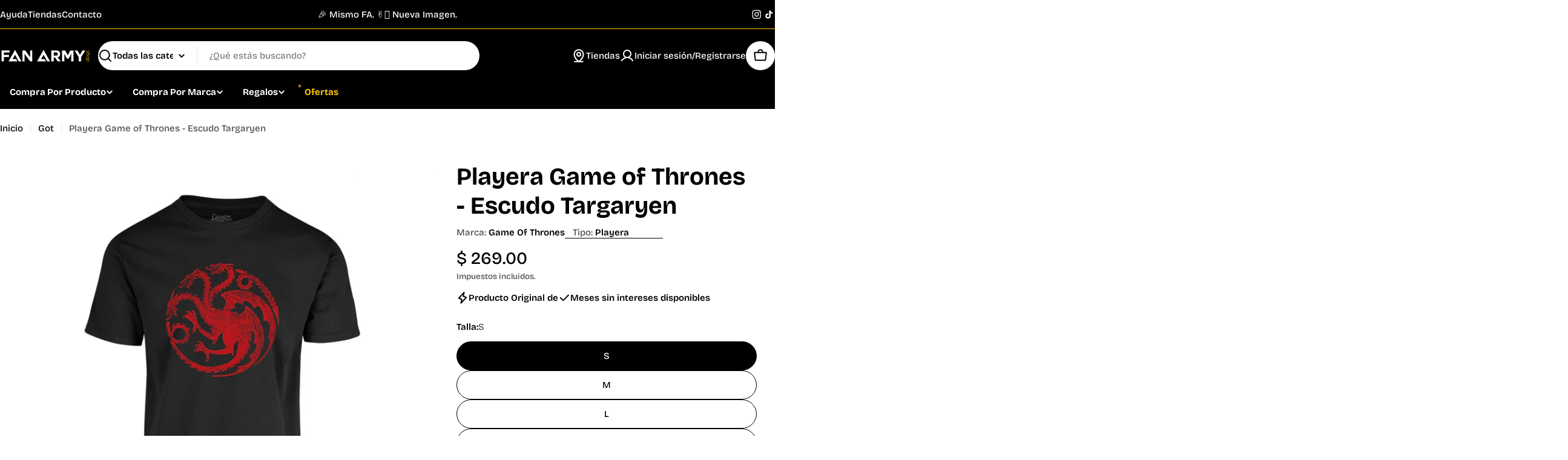

--- FILE ---
content_type: text/html; charset=utf-8
request_url: https://fanarmy.shop/collections/got/products/playera-game-of-thrones-escudo-targaryen
body_size: 67626
content:

<!doctype html>
<html
  class="no-js"
  lang="es"
  
>
  <head>
    <meta charset="utf-8">
    <meta http-equiv="X-UA-Compatible" content="IE=edge">
    <meta name="viewport" content="width=device-width,initial-scale=1">
    <meta name="theme-color" content="">
    <link rel="canonical" href="https://fanarmy.shop/products/playera-game-of-thrones-escudo-targaryen">
    <link rel="preconnect" href="https://cdn.shopify.com" crossorigin><link rel="icon" type="image/png" href="//fanarmy.shop/cdn/shop/files/favicon-FA_transparente.png?crop=center&height=32&v=1680122843&width=32"><link rel="preconnect" href="https://fonts.shopifycdn.com" crossorigin><title>Playera Game of Thrones - Escudo Targaryen &ndash; Fan Army</title>

    
      <meta name="description" content="GAME OF THRONES Playera Game of Thrones - Escudo TargaryenÚnete al Juego de Tronos y prepárate para el invierno con la Playera Game of Thrones - Escudo Targaryen, producto oficial por tiempo limitado de GOT. Con la mejor calidad y diseño, esta increíble playera te hará lucir genial mientras recorres Westeros. No importa si eres Stark, Targaryen o Lannister, únete a esta lucha contra los White Walkers. Edición limitada. Calidad premium. Producto oficial de Game of Thrones Producto EXCLUSIVO de Fan Army 100% Algodón">
    


<meta property="og:site_name" content="Fan Army">
<meta property="og:url" content="https://fanarmy.shop/products/playera-game-of-thrones-escudo-targaryen">
<meta property="og:title" content="Playera Game of Thrones - Escudo Targaryen">
<meta property="og:type" content="product">
<meta property="og:description" content="GAME OF THRONES Playera Game of Thrones - Escudo TargaryenÚnete al Juego de Tronos y prepárate para el invierno con la Playera Game of Thrones - Escudo Targaryen, producto oficial por tiempo limitado de GOT. Con la mejor calidad y diseño, esta increíble playera te hará lucir genial mientras recorres Westeros. No importa si eres Stark, Targaryen o Lannister, únete a esta lucha contra los White Walkers. Edición limitada. Calidad premium. Producto oficial de Game of Thrones Producto EXCLUSIVO de Fan Army 100% Algodón"><meta property="og:image" content="http://fanarmy.shop/cdn/shop/products/1o_ubwgvl_PYg2hbWrUSgATbMNvhRVGoH.jpg?v=1751998400">
  <meta property="og:image:secure_url" content="https://fanarmy.shop/cdn/shop/products/1o_ubwgvl_PYg2hbWrUSgATbMNvhRVGoH.jpg?v=1751998400">
  <meta property="og:image:width" content="2048">
  <meta property="og:image:height" content="2048"><meta property="og:price:amount" content="269.00">
  <meta property="og:price:currency" content="MXN"><meta name="twitter:card" content="summary_large_image">
<meta name="twitter:title" content="Playera Game of Thrones - Escudo Targaryen">
<meta name="twitter:description" content="GAME OF THRONES Playera Game of Thrones - Escudo TargaryenÚnete al Juego de Tronos y prepárate para el invierno con la Playera Game of Thrones - Escudo Targaryen, producto oficial por tiempo limitado de GOT. Con la mejor calidad y diseño, esta increíble playera te hará lucir genial mientras recorres Westeros. No importa si eres Stark, Targaryen o Lannister, únete a esta lucha contra los White Walkers. Edición limitada. Calidad premium. Producto oficial de Game of Thrones Producto EXCLUSIVO de Fan Army 100% Algodón">

<style data-shopify>
  @font-face {
  font-family: "Bricolage Grotesque";
  font-weight: 500;
  font-style: normal;
  font-display: swap;
  src: url("//fanarmy.shop/cdn/fonts/bricolage_grotesque/bricolagegrotesque_n5.8c091e52a78b3e58ef96221ce55140a80a8253ff.woff2") format("woff2"),
       url("//fanarmy.shop/cdn/fonts/bricolage_grotesque/bricolagegrotesque_n5.fd299922888265641eb4cdf8883119ce0130018b.woff") format("woff");
}

  
  @font-face {
  font-family: "Bricolage Grotesque";
  font-weight: 600;
  font-style: normal;
  font-display: swap;
  src: url("//fanarmy.shop/cdn/fonts/bricolage_grotesque/bricolagegrotesque_n6.17eeb21593c407cef2956fb34ef1600d7c579b0c.woff2") format("woff2"),
       url("//fanarmy.shop/cdn/fonts/bricolage_grotesque/bricolagegrotesque_n6.730eb5f49d56c0f7b763727330354d7315ee8a60.woff") format("woff");
}

  
  @font-face {
  font-family: "Bricolage Grotesque";
  font-weight: 700;
  font-style: normal;
  font-display: swap;
  src: url("//fanarmy.shop/cdn/fonts/bricolage_grotesque/bricolagegrotesque_n7.de5675dd7a8e145fdc4cb2cfe67a16cb085528d0.woff2") format("woff2"),
       url("//fanarmy.shop/cdn/fonts/bricolage_grotesque/bricolagegrotesque_n7.d701b766b46c76aceb10c78473f491dff9b09e5e.woff") format("woff");
}

  
  @font-face {
  font-family: "Bricolage Grotesque";
  font-weight: 700;
  font-style: normal;
  font-display: swap;
  src: url("//fanarmy.shop/cdn/fonts/bricolage_grotesque/bricolagegrotesque_n7.de5675dd7a8e145fdc4cb2cfe67a16cb085528d0.woff2") format("woff2"),
       url("//fanarmy.shop/cdn/fonts/bricolage_grotesque/bricolagegrotesque_n7.d701b766b46c76aceb10c78473f491dff9b09e5e.woff") format("woff");
}

  
  

  
    :root,
.color-scheme-1 {
      --color-background: 255,255,255;
      --color-secondary-background: 245,245,245;
      --color-primary: 196,48,28;
      --color-text-heading: 0,0,0;
      --color-foreground: 0,0,0;
      --color-subtext: 77,77,77;
      --color-subtext-alpha: 1.0;
      --color-border: 229,229,229;
      --color-border-alpha: 1.0;
      --color-button: 0,0,0;
      --color-button-text: 255,255,255;
      --color-secondary-button: 237,237,237;
      --color-secondary-button-border: 237,237,237;
      --color-secondary-button-text: 0,0,0;
      --color-button-before: ;
      --color-field: 255,255,255;
      --color-field-alpha: 1.0;
      --color-field-text: 0,0,0;
      --color-link: 0,0,0;
      --color-link-hover: 0,0,0;
      --color-product-price-sale: 196,48,28;
      --color-progress-bar: 13,135,86;
      --color-foreground-lighten-60: #666666;
      --color-foreground-lighten-40: #999999;
      --color-foreground-lighten-19: #cfcfcf;
--inputs-border-width: 1px;
        --inputs-search-border-width: 2px;}
    @media (min-width: 768px) {
      body .desktop-color-scheme-1 {
        --color-background: 255,255,255;
      --color-secondary-background: 245,245,245;
      --color-primary: 196,48,28;
      --color-text-heading: 0,0,0;
      --color-foreground: 0,0,0;
      --color-subtext: 77,77,77;
      --color-subtext-alpha: 1.0;
      --color-border: 229,229,229;
      --color-border-alpha: 1.0;
      --color-button: 0,0,0;
      --color-button-text: 255,255,255;
      --color-secondary-button: 237,237,237;
      --color-secondary-button-border: 237,237,237;
      --color-secondary-button-text: 0,0,0;
      --color-button-before: ;
      --color-field: 255,255,255;
      --color-field-alpha: 1.0;
      --color-field-text: 0,0,0;
      --color-link: 0,0,0;
      --color-link-hover: 0,0,0;
      --color-product-price-sale: 196,48,28;
      --color-progress-bar: 13,135,86;
      --color-foreground-lighten-60: #666666;
      --color-foreground-lighten-40: #999999;
      --color-foreground-lighten-19: #cfcfcf;
        color: rgb(var(--color-foreground));
        background-color: rgb(var(--color-background));
      }
    }
    @media (max-width: 767px) {
      body .mobile-color-scheme-1 {
        --color-background: 255,255,255;
      --color-secondary-background: 245,245,245;
      --color-primary: 196,48,28;
      --color-text-heading: 0,0,0;
      --color-foreground: 0,0,0;
      --color-subtext: 77,77,77;
      --color-subtext-alpha: 1.0;
      --color-border: 229,229,229;
      --color-border-alpha: 1.0;
      --color-button: 0,0,0;
      --color-button-text: 255,255,255;
      --color-secondary-button: 237,237,237;
      --color-secondary-button-border: 237,237,237;
      --color-secondary-button-text: 0,0,0;
      --color-button-before: ;
      --color-field: 255,255,255;
      --color-field-alpha: 1.0;
      --color-field-text: 0,0,0;
      --color-link: 0,0,0;
      --color-link-hover: 0,0,0;
      --color-product-price-sale: 196,48,28;
      --color-progress-bar: 13,135,86;
      --color-foreground-lighten-60: #666666;
      --color-foreground-lighten-40: #999999;
      --color-foreground-lighten-19: #cfcfcf;
        color: rgb(var(--color-foreground));
        background-color: rgb(var(--color-background));
      }
    }
  
    
.color-scheme-inverse {
      --color-background: 0,0,0;
      --color-secondary-background: 0,0,0;
      --color-primary: 255,198,0;
      --color-text-heading: 255,255,255;
      --color-foreground: 255,255,255;
      --color-subtext: 255,255,255;
      --color-subtext-alpha: 1.0;
      --color-border: 196,196,196;
      --color-border-alpha: 1.0;
      --color-button: 255,255,255;
      --color-button-text: 0,0,0;
      --color-secondary-button: 255,255,255;
      --color-secondary-button-border: 230,230,230;
      --color-secondary-button-text: 0,0,0;
      --color-button-before: ;
      --color-field: 255,255,255;
      --color-field-alpha: 1.0;
      --color-field-text: 0,0,0;
      --color-link: 255,255,255;
      --color-link-hover: 255,255,255;
      --color-product-price-sale: 196,48,28;
      --color-progress-bar: 13,135,86;
      --color-foreground-lighten-60: #999999;
      --color-foreground-lighten-40: #666666;
      --color-foreground-lighten-19: #303030;
--inputs-border-width: 0px;
        --inputs-search-border-width: 0px;}
    @media (min-width: 768px) {
      body .desktop-color-scheme-inverse {
        --color-background: 0,0,0;
      --color-secondary-background: 0,0,0;
      --color-primary: 255,198,0;
      --color-text-heading: 255,255,255;
      --color-foreground: 255,255,255;
      --color-subtext: 255,255,255;
      --color-subtext-alpha: 1.0;
      --color-border: 196,196,196;
      --color-border-alpha: 1.0;
      --color-button: 255,255,255;
      --color-button-text: 0,0,0;
      --color-secondary-button: 255,255,255;
      --color-secondary-button-border: 230,230,230;
      --color-secondary-button-text: 0,0,0;
      --color-button-before: ;
      --color-field: 255,255,255;
      --color-field-alpha: 1.0;
      --color-field-text: 0,0,0;
      --color-link: 255,255,255;
      --color-link-hover: 255,255,255;
      --color-product-price-sale: 196,48,28;
      --color-progress-bar: 13,135,86;
      --color-foreground-lighten-60: #999999;
      --color-foreground-lighten-40: #666666;
      --color-foreground-lighten-19: #303030;
        color: rgb(var(--color-foreground));
        background-color: rgb(var(--color-background));
      }
    }
    @media (max-width: 767px) {
      body .mobile-color-scheme-inverse {
        --color-background: 0,0,0;
      --color-secondary-background: 0,0,0;
      --color-primary: 255,198,0;
      --color-text-heading: 255,255,255;
      --color-foreground: 255,255,255;
      --color-subtext: 255,255,255;
      --color-subtext-alpha: 1.0;
      --color-border: 196,196,196;
      --color-border-alpha: 1.0;
      --color-button: 255,255,255;
      --color-button-text: 0,0,0;
      --color-secondary-button: 255,255,255;
      --color-secondary-button-border: 230,230,230;
      --color-secondary-button-text: 0,0,0;
      --color-button-before: ;
      --color-field: 255,255,255;
      --color-field-alpha: 1.0;
      --color-field-text: 0,0,0;
      --color-link: 255,255,255;
      --color-link-hover: 255,255,255;
      --color-product-price-sale: 196,48,28;
      --color-progress-bar: 13,135,86;
      --color-foreground-lighten-60: #999999;
      --color-foreground-lighten-40: #666666;
      --color-foreground-lighten-19: #303030;
        color: rgb(var(--color-foreground));
        background-color: rgb(var(--color-background));
      }
    }
  
    
.color-scheme-info {
      --color-background: 94,39,35;
      --color-secondary-background: 247,247,247;
      --color-primary: 196,48,28;
      --color-text-heading: 255,255,255;
      --color-foreground: 255,255,255;
      --color-subtext: 207,190,189;
      --color-subtext-alpha: 1.0;
      --color-border: 247,247,247;
      --color-border-alpha: 1.0;
      --color-button: 255,255,255;
      --color-button-text: 0,0,0;
      --color-secondary-button: 255,255,255;
      --color-secondary-button-border: 255,255,255;
      --color-secondary-button-text: 0,0,0;
      --color-button-before: ;
      --color-field: 255,255,255;
      --color-field-alpha: 1.0;
      --color-field-text: 0,0,0;
      --color-link: 255,255,255;
      --color-link-hover: 255,255,255;
      --color-product-price-sale: 196,48,28;
      --color-progress-bar: 13,135,86;
      --color-foreground-lighten-60: #bfa9a7;
      --color-foreground-lighten-40: #9e7d7b;
      --color-foreground-lighten-19: #7d504d;
--inputs-border-width: 0px;
        --inputs-search-border-width: 0px;}
    @media (min-width: 768px) {
      body .desktop-color-scheme-info {
        --color-background: 94,39,35;
      --color-secondary-background: 247,247,247;
      --color-primary: 196,48,28;
      --color-text-heading: 255,255,255;
      --color-foreground: 255,255,255;
      --color-subtext: 207,190,189;
      --color-subtext-alpha: 1.0;
      --color-border: 247,247,247;
      --color-border-alpha: 1.0;
      --color-button: 255,255,255;
      --color-button-text: 0,0,0;
      --color-secondary-button: 255,255,255;
      --color-secondary-button-border: 255,255,255;
      --color-secondary-button-text: 0,0,0;
      --color-button-before: ;
      --color-field: 255,255,255;
      --color-field-alpha: 1.0;
      --color-field-text: 0,0,0;
      --color-link: 255,255,255;
      --color-link-hover: 255,255,255;
      --color-product-price-sale: 196,48,28;
      --color-progress-bar: 13,135,86;
      --color-foreground-lighten-60: #bfa9a7;
      --color-foreground-lighten-40: #9e7d7b;
      --color-foreground-lighten-19: #7d504d;
        color: rgb(var(--color-foreground));
        background-color: rgb(var(--color-background));
      }
    }
    @media (max-width: 767px) {
      body .mobile-color-scheme-info {
        --color-background: 94,39,35;
      --color-secondary-background: 247,247,247;
      --color-primary: 196,48,28;
      --color-text-heading: 255,255,255;
      --color-foreground: 255,255,255;
      --color-subtext: 207,190,189;
      --color-subtext-alpha: 1.0;
      --color-border: 247,247,247;
      --color-border-alpha: 1.0;
      --color-button: 255,255,255;
      --color-button-text: 0,0,0;
      --color-secondary-button: 255,255,255;
      --color-secondary-button-border: 255,255,255;
      --color-secondary-button-text: 0,0,0;
      --color-button-before: ;
      --color-field: 255,255,255;
      --color-field-alpha: 1.0;
      --color-field-text: 0,0,0;
      --color-link: 255,255,255;
      --color-link-hover: 255,255,255;
      --color-product-price-sale: 196,48,28;
      --color-progress-bar: 13,135,86;
      --color-foreground-lighten-60: #bfa9a7;
      --color-foreground-lighten-40: #9e7d7b;
      --color-foreground-lighten-19: #7d504d;
        color: rgb(var(--color-foreground));
        background-color: rgb(var(--color-background));
      }
    }
  
    
.color-scheme-2 {
      --color-background: 0,0,0;
      --color-secondary-background: 255,255,255;
      --color-primary: 255,198,0;
      --color-text-heading: 255,255,255;
      --color-foreground: 255,255,255;
      --color-subtext: 233,233,233;
      --color-subtext-alpha: 1.0;
      --color-border: 255,198,0;
      --color-border-alpha: 1.0;
      --color-button: 255,198,0;
      --color-button-text: 0,0,0;
      --color-secondary-button: 255,255,255;
      --color-secondary-button-border: 255,255,255;
      --color-secondary-button-text: 0,0,0;
      --color-button-before: ;
      --color-field: 255,255,255;
      --color-field-alpha: 1.0;
      --color-field-text: 0,0,0;
      --color-link: 255,255,255;
      --color-link-hover: 255,255,255;
      --color-product-price-sale: 196,48,28;
      --color-progress-bar: 13,135,86;
      --color-foreground-lighten-60: #999999;
      --color-foreground-lighten-40: #666666;
      --color-foreground-lighten-19: #303030;
--inputs-border-width: 0px;
        --inputs-search-border-width: 0px;}
    @media (min-width: 768px) {
      body .desktop-color-scheme-2 {
        --color-background: 0,0,0;
      --color-secondary-background: 255,255,255;
      --color-primary: 255,198,0;
      --color-text-heading: 255,255,255;
      --color-foreground: 255,255,255;
      --color-subtext: 233,233,233;
      --color-subtext-alpha: 1.0;
      --color-border: 255,198,0;
      --color-border-alpha: 1.0;
      --color-button: 255,198,0;
      --color-button-text: 0,0,0;
      --color-secondary-button: 255,255,255;
      --color-secondary-button-border: 255,255,255;
      --color-secondary-button-text: 0,0,0;
      --color-button-before: ;
      --color-field: 255,255,255;
      --color-field-alpha: 1.0;
      --color-field-text: 0,0,0;
      --color-link: 255,255,255;
      --color-link-hover: 255,255,255;
      --color-product-price-sale: 196,48,28;
      --color-progress-bar: 13,135,86;
      --color-foreground-lighten-60: #999999;
      --color-foreground-lighten-40: #666666;
      --color-foreground-lighten-19: #303030;
        color: rgb(var(--color-foreground));
        background-color: rgb(var(--color-background));
      }
    }
    @media (max-width: 767px) {
      body .mobile-color-scheme-2 {
        --color-background: 0,0,0;
      --color-secondary-background: 255,255,255;
      --color-primary: 255,198,0;
      --color-text-heading: 255,255,255;
      --color-foreground: 255,255,255;
      --color-subtext: 233,233,233;
      --color-subtext-alpha: 1.0;
      --color-border: 255,198,0;
      --color-border-alpha: 1.0;
      --color-button: 255,198,0;
      --color-button-text: 0,0,0;
      --color-secondary-button: 255,255,255;
      --color-secondary-button-border: 255,255,255;
      --color-secondary-button-text: 0,0,0;
      --color-button-before: ;
      --color-field: 255,255,255;
      --color-field-alpha: 1.0;
      --color-field-text: 0,0,0;
      --color-link: 255,255,255;
      --color-link-hover: 255,255,255;
      --color-product-price-sale: 196,48,28;
      --color-progress-bar: 13,135,86;
      --color-foreground-lighten-60: #999999;
      --color-foreground-lighten-40: #666666;
      --color-foreground-lighten-19: #303030;
        color: rgb(var(--color-foreground));
        background-color: rgb(var(--color-background));
      }
    }
  
    
.color-scheme-3 {
      --color-background: 255,224,147;
      --color-secondary-background: 247,247,247;
      --color-primary: 196,48,28;
      --color-text-heading: 0,0,0;
      --color-foreground: 0,0,0;
      --color-subtext: 102,102,102;
      --color-subtext-alpha: 1.0;
      --color-border: 247,247,247;
      --color-border-alpha: 1.0;
      --color-button: 0,0,0;
      --color-button-text: 255,255,255;
      --color-secondary-button: 255,224,147;
      --color-secondary-button-border: 255,224,147;
      --color-secondary-button-text: 0,0,0;
      --color-button-before: ;
      --color-field: 255,255,255;
      --color-field-alpha: 1.0;
      --color-field-text: 0,0,0;
      --color-link: 0,0,0;
      --color-link-hover: 0,0,0;
      --color-product-price-sale: 196,48,28;
      --color-progress-bar: 13,135,86;
      --color-foreground-lighten-60: #665a3b;
      --color-foreground-lighten-40: #998658;
      --color-foreground-lighten-19: #cfb577;
--inputs-border-width: 0px;
        --inputs-search-border-width: 0px;}
    @media (min-width: 768px) {
      body .desktop-color-scheme-3 {
        --color-background: 255,224,147;
      --color-secondary-background: 247,247,247;
      --color-primary: 196,48,28;
      --color-text-heading: 0,0,0;
      --color-foreground: 0,0,0;
      --color-subtext: 102,102,102;
      --color-subtext-alpha: 1.0;
      --color-border: 247,247,247;
      --color-border-alpha: 1.0;
      --color-button: 0,0,0;
      --color-button-text: 255,255,255;
      --color-secondary-button: 255,224,147;
      --color-secondary-button-border: 255,224,147;
      --color-secondary-button-text: 0,0,0;
      --color-button-before: ;
      --color-field: 255,255,255;
      --color-field-alpha: 1.0;
      --color-field-text: 0,0,0;
      --color-link: 0,0,0;
      --color-link-hover: 0,0,0;
      --color-product-price-sale: 196,48,28;
      --color-progress-bar: 13,135,86;
      --color-foreground-lighten-60: #665a3b;
      --color-foreground-lighten-40: #998658;
      --color-foreground-lighten-19: #cfb577;
        color: rgb(var(--color-foreground));
        background-color: rgb(var(--color-background));
      }
    }
    @media (max-width: 767px) {
      body .mobile-color-scheme-3 {
        --color-background: 255,224,147;
      --color-secondary-background: 247,247,247;
      --color-primary: 196,48,28;
      --color-text-heading: 0,0,0;
      --color-foreground: 0,0,0;
      --color-subtext: 102,102,102;
      --color-subtext-alpha: 1.0;
      --color-border: 247,247,247;
      --color-border-alpha: 1.0;
      --color-button: 0,0,0;
      --color-button-text: 255,255,255;
      --color-secondary-button: 255,224,147;
      --color-secondary-button-border: 255,224,147;
      --color-secondary-button-text: 0,0,0;
      --color-button-before: ;
      --color-field: 255,255,255;
      --color-field-alpha: 1.0;
      --color-field-text: 0,0,0;
      --color-link: 0,0,0;
      --color-link-hover: 0,0,0;
      --color-product-price-sale: 196,48,28;
      --color-progress-bar: 13,135,86;
      --color-foreground-lighten-60: #665a3b;
      --color-foreground-lighten-40: #998658;
      --color-foreground-lighten-19: #cfb577;
        color: rgb(var(--color-foreground));
        background-color: rgb(var(--color-background));
      }
    }
  
    
.color-scheme-4 {
      --color-background: 229,229,229;
      --color-secondary-background: 247,247,247;
      --color-primary: 196,48,28;
      --color-text-heading: 0,0,0;
      --color-foreground: 0,0,0;
      --color-subtext: 102,102,102;
      --color-subtext-alpha: 1.0;
      --color-border: 204,204,204;
      --color-border-alpha: 1.0;
      --color-button: 0,0,0;
      --color-button-text: 255,255,255;
      --color-secondary-button: 233,233,233;
      --color-secondary-button-border: 233,233,233;
      --color-secondary-button-text: 0,0,0;
      --color-button-before: ;
      --color-field: 245,245,245;
      --color-field-alpha: 1.0;
      --color-field-text: 0,0,0;
      --color-link: 0,0,0;
      --color-link-hover: 0,0,0;
      --color-product-price-sale: 196,48,28;
      --color-progress-bar: 13,135,86;
      --color-foreground-lighten-60: #5c5c5c;
      --color-foreground-lighten-40: #898989;
      --color-foreground-lighten-19: #b9b9b9;
--inputs-border-width: 0px;
        --inputs-search-border-width: 0px;}
    @media (min-width: 768px) {
      body .desktop-color-scheme-4 {
        --color-background: 229,229,229;
      --color-secondary-background: 247,247,247;
      --color-primary: 196,48,28;
      --color-text-heading: 0,0,0;
      --color-foreground: 0,0,0;
      --color-subtext: 102,102,102;
      --color-subtext-alpha: 1.0;
      --color-border: 204,204,204;
      --color-border-alpha: 1.0;
      --color-button: 0,0,0;
      --color-button-text: 255,255,255;
      --color-secondary-button: 233,233,233;
      --color-secondary-button-border: 233,233,233;
      --color-secondary-button-text: 0,0,0;
      --color-button-before: ;
      --color-field: 245,245,245;
      --color-field-alpha: 1.0;
      --color-field-text: 0,0,0;
      --color-link: 0,0,0;
      --color-link-hover: 0,0,0;
      --color-product-price-sale: 196,48,28;
      --color-progress-bar: 13,135,86;
      --color-foreground-lighten-60: #5c5c5c;
      --color-foreground-lighten-40: #898989;
      --color-foreground-lighten-19: #b9b9b9;
        color: rgb(var(--color-foreground));
        background-color: rgb(var(--color-background));
      }
    }
    @media (max-width: 767px) {
      body .mobile-color-scheme-4 {
        --color-background: 229,229,229;
      --color-secondary-background: 247,247,247;
      --color-primary: 196,48,28;
      --color-text-heading: 0,0,0;
      --color-foreground: 0,0,0;
      --color-subtext: 102,102,102;
      --color-subtext-alpha: 1.0;
      --color-border: 204,204,204;
      --color-border-alpha: 1.0;
      --color-button: 0,0,0;
      --color-button-text: 255,255,255;
      --color-secondary-button: 233,233,233;
      --color-secondary-button-border: 233,233,233;
      --color-secondary-button-text: 0,0,0;
      --color-button-before: ;
      --color-field: 245,245,245;
      --color-field-alpha: 1.0;
      --color-field-text: 0,0,0;
      --color-link: 0,0,0;
      --color-link-hover: 0,0,0;
      --color-product-price-sale: 196,48,28;
      --color-progress-bar: 13,135,86;
      --color-foreground-lighten-60: #5c5c5c;
      --color-foreground-lighten-40: #898989;
      --color-foreground-lighten-19: #b9b9b9;
        color: rgb(var(--color-foreground));
        background-color: rgb(var(--color-background));
      }
    }
  
    
.color-scheme-6 {
      --color-background: 208,219,211;
      --color-secondary-background: 243,238,234;
      --color-primary: 196,48,28;
      --color-text-heading: 0,0,0;
      --color-foreground: 0,0,0;
      --color-subtext: 93,86,85;
      --color-subtext-alpha: 1.0;
      --color-border: 198,191,177;
      --color-border-alpha: 1.0;
      --color-button: 0,0,0;
      --color-button-text: 255,255,255;
      --color-secondary-button: 255,255,255;
      --color-secondary-button-border: 230,230,230;
      --color-secondary-button-text: 0,0,0;
      --color-button-before: ;
      --color-field: 255,255,255;
      --color-field-alpha: 1.0;
      --color-field-text: 0,0,0;
      --color-link: 0,0,0;
      --color-link-hover: 0,0,0;
      --color-product-price-sale: 196,48,28;
      --color-progress-bar: 13,135,86;
      --color-foreground-lighten-60: #535854;
      --color-foreground-lighten-40: #7d837f;
      --color-foreground-lighten-19: #a8b1ab;
--inputs-border-width: 0px;
        --inputs-search-border-width: 0px;}
    @media (min-width: 768px) {
      body .desktop-color-scheme-6 {
        --color-background: 208,219,211;
      --color-secondary-background: 243,238,234;
      --color-primary: 196,48,28;
      --color-text-heading: 0,0,0;
      --color-foreground: 0,0,0;
      --color-subtext: 93,86,85;
      --color-subtext-alpha: 1.0;
      --color-border: 198,191,177;
      --color-border-alpha: 1.0;
      --color-button: 0,0,0;
      --color-button-text: 255,255,255;
      --color-secondary-button: 255,255,255;
      --color-secondary-button-border: 230,230,230;
      --color-secondary-button-text: 0,0,0;
      --color-button-before: ;
      --color-field: 255,255,255;
      --color-field-alpha: 1.0;
      --color-field-text: 0,0,0;
      --color-link: 0,0,0;
      --color-link-hover: 0,0,0;
      --color-product-price-sale: 196,48,28;
      --color-progress-bar: 13,135,86;
      --color-foreground-lighten-60: #535854;
      --color-foreground-lighten-40: #7d837f;
      --color-foreground-lighten-19: #a8b1ab;
        color: rgb(var(--color-foreground));
        background-color: rgb(var(--color-background));
      }
    }
    @media (max-width: 767px) {
      body .mobile-color-scheme-6 {
        --color-background: 208,219,211;
      --color-secondary-background: 243,238,234;
      --color-primary: 196,48,28;
      --color-text-heading: 0,0,0;
      --color-foreground: 0,0,0;
      --color-subtext: 93,86,85;
      --color-subtext-alpha: 1.0;
      --color-border: 198,191,177;
      --color-border-alpha: 1.0;
      --color-button: 0,0,0;
      --color-button-text: 255,255,255;
      --color-secondary-button: 255,255,255;
      --color-secondary-button-border: 230,230,230;
      --color-secondary-button-text: 0,0,0;
      --color-button-before: ;
      --color-field: 255,255,255;
      --color-field-alpha: 1.0;
      --color-field-text: 0,0,0;
      --color-link: 0,0,0;
      --color-link-hover: 0,0,0;
      --color-product-price-sale: 196,48,28;
      --color-progress-bar: 13,135,86;
      --color-foreground-lighten-60: #535854;
      --color-foreground-lighten-40: #7d837f;
      --color-foreground-lighten-19: #a8b1ab;
        color: rgb(var(--color-foreground));
        background-color: rgb(var(--color-background));
      }
    }
  
    
.color-scheme-7 {
      --color-background: 252,237,248;
      --color-secondary-background: 233,233,233;
      --color-primary: 196,48,28;
      --color-text-heading: 0,0,0;
      --color-foreground: 0,0,0;
      --color-subtext: 93,86,85;
      --color-subtext-alpha: 1.0;
      --color-border: 230,230,230;
      --color-border-alpha: 1.0;
      --color-button: 0,0,0;
      --color-button-text: 255,255,255;
      --color-secondary-button: 233,233,233;
      --color-secondary-button-border: 233,233,233;
      --color-secondary-button-text: 0,0,0;
      --color-button-before: ;
      --color-field: 245,245,245;
      --color-field-alpha: 1.0;
      --color-field-text: 0,0,0;
      --color-link: 0,0,0;
      --color-link-hover: 0,0,0;
      --color-product-price-sale: 196,48,28;
      --color-progress-bar: 13,135,86;
      --color-foreground-lighten-60: #655f63;
      --color-foreground-lighten-40: #978e95;
      --color-foreground-lighten-19: #ccc0c9;
--inputs-border-width: 0px;
        --inputs-search-border-width: 0px;}
    @media (min-width: 768px) {
      body .desktop-color-scheme-7 {
        --color-background: 252,237,248;
      --color-secondary-background: 233,233,233;
      --color-primary: 196,48,28;
      --color-text-heading: 0,0,0;
      --color-foreground: 0,0,0;
      --color-subtext: 93,86,85;
      --color-subtext-alpha: 1.0;
      --color-border: 230,230,230;
      --color-border-alpha: 1.0;
      --color-button: 0,0,0;
      --color-button-text: 255,255,255;
      --color-secondary-button: 233,233,233;
      --color-secondary-button-border: 233,233,233;
      --color-secondary-button-text: 0,0,0;
      --color-button-before: ;
      --color-field: 245,245,245;
      --color-field-alpha: 1.0;
      --color-field-text: 0,0,0;
      --color-link: 0,0,0;
      --color-link-hover: 0,0,0;
      --color-product-price-sale: 196,48,28;
      --color-progress-bar: 13,135,86;
      --color-foreground-lighten-60: #655f63;
      --color-foreground-lighten-40: #978e95;
      --color-foreground-lighten-19: #ccc0c9;
        color: rgb(var(--color-foreground));
        background-color: rgb(var(--color-background));
      }
    }
    @media (max-width: 767px) {
      body .mobile-color-scheme-7 {
        --color-background: 252,237,248;
      --color-secondary-background: 233,233,233;
      --color-primary: 196,48,28;
      --color-text-heading: 0,0,0;
      --color-foreground: 0,0,0;
      --color-subtext: 93,86,85;
      --color-subtext-alpha: 1.0;
      --color-border: 230,230,230;
      --color-border-alpha: 1.0;
      --color-button: 0,0,0;
      --color-button-text: 255,255,255;
      --color-secondary-button: 233,233,233;
      --color-secondary-button-border: 233,233,233;
      --color-secondary-button-text: 0,0,0;
      --color-button-before: ;
      --color-field: 245,245,245;
      --color-field-alpha: 1.0;
      --color-field-text: 0,0,0;
      --color-link: 0,0,0;
      --color-link-hover: 0,0,0;
      --color-product-price-sale: 196,48,28;
      --color-progress-bar: 13,135,86;
      --color-foreground-lighten-60: #655f63;
      --color-foreground-lighten-40: #978e95;
      --color-foreground-lighten-19: #ccc0c9;
        color: rgb(var(--color-foreground));
        background-color: rgb(var(--color-background));
      }
    }
  
    
.color-scheme-8 {
      --color-background: 189,74,37;
      --color-secondary-background: 247,247,247;
      --color-primary: 196,48,28;
      --color-text-heading: 255,255,255;
      --color-foreground: 255,255,255;
      --color-subtext: 255,255,255;
      --color-subtext-alpha: 1.0;
      --color-border: 230,230,230;
      --color-border-alpha: 1.0;
      --color-button: 255,255,255;
      --color-button-text: 0,0,0;
      --color-secondary-button: 189,74,37;
      --color-secondary-button-border: 255,255,255;
      --color-secondary-button-text: 255,255,255;
      --color-button-before: ;
      --color-field: 245,245,245;
      --color-field-alpha: 1.0;
      --color-field-text: 0,0,0;
      --color-link: 255,255,255;
      --color-link-hover: 255,255,255;
      --color-product-price-sale: 196,48,28;
      --color-progress-bar: 13,135,86;
      --color-foreground-lighten-60: #e5b7a8;
      --color-foreground-lighten-40: #d7927c;
      --color-foreground-lighten-19: #ca6c4e;
--inputs-border-width: 0px;
        --inputs-search-border-width: 0px;}
    @media (min-width: 768px) {
      body .desktop-color-scheme-8 {
        --color-background: 189,74,37;
      --color-secondary-background: 247,247,247;
      --color-primary: 196,48,28;
      --color-text-heading: 255,255,255;
      --color-foreground: 255,255,255;
      --color-subtext: 255,255,255;
      --color-subtext-alpha: 1.0;
      --color-border: 230,230,230;
      --color-border-alpha: 1.0;
      --color-button: 255,255,255;
      --color-button-text: 0,0,0;
      --color-secondary-button: 189,74,37;
      --color-secondary-button-border: 255,255,255;
      --color-secondary-button-text: 255,255,255;
      --color-button-before: ;
      --color-field: 245,245,245;
      --color-field-alpha: 1.0;
      --color-field-text: 0,0,0;
      --color-link: 255,255,255;
      --color-link-hover: 255,255,255;
      --color-product-price-sale: 196,48,28;
      --color-progress-bar: 13,135,86;
      --color-foreground-lighten-60: #e5b7a8;
      --color-foreground-lighten-40: #d7927c;
      --color-foreground-lighten-19: #ca6c4e;
        color: rgb(var(--color-foreground));
        background-color: rgb(var(--color-background));
      }
    }
    @media (max-width: 767px) {
      body .mobile-color-scheme-8 {
        --color-background: 189,74,37;
      --color-secondary-background: 247,247,247;
      --color-primary: 196,48,28;
      --color-text-heading: 255,255,255;
      --color-foreground: 255,255,255;
      --color-subtext: 255,255,255;
      --color-subtext-alpha: 1.0;
      --color-border: 230,230,230;
      --color-border-alpha: 1.0;
      --color-button: 255,255,255;
      --color-button-text: 0,0,0;
      --color-secondary-button: 189,74,37;
      --color-secondary-button-border: 255,255,255;
      --color-secondary-button-text: 255,255,255;
      --color-button-before: ;
      --color-field: 245,245,245;
      --color-field-alpha: 1.0;
      --color-field-text: 0,0,0;
      --color-link: 255,255,255;
      --color-link-hover: 255,255,255;
      --color-product-price-sale: 196,48,28;
      --color-progress-bar: 13,135,86;
      --color-foreground-lighten-60: #e5b7a8;
      --color-foreground-lighten-40: #d7927c;
      --color-foreground-lighten-19: #ca6c4e;
        color: rgb(var(--color-foreground));
        background-color: rgb(var(--color-background));
      }
    }
  
    
.color-scheme-9 {
      --color-background: 218,213,199;
      --color-secondary-background: 237,237,237;
      --color-primary: 196,48,28;
      --color-text-heading: 0,0,0;
      --color-foreground: 0,0,0;
      --color-subtext: 102,102,102;
      --color-subtext-alpha: 1.0;
      --color-border: 196,192,179;
      --color-border-alpha: 1.0;
      --color-button: 255,255,255;
      --color-button-text: 0,0,0;
      --color-secondary-button: 255,255,255;
      --color-secondary-button-border: 237,237,237;
      --color-secondary-button-text: 0,0,0;
      --color-button-before: ;
      --color-field: 255,255,255;
      --color-field-alpha: 1.0;
      --color-field-text: 0,0,0;
      --color-link: 0,0,0;
      --color-link-hover: 0,0,0;
      --color-product-price-sale: 196,48,28;
      --color-progress-bar: 13,135,86;
      --color-foreground-lighten-60: #575550;
      --color-foreground-lighten-40: #838077;
      --color-foreground-lighten-19: #b1ada1;
--inputs-border-width: 0px;
        --inputs-search-border-width: 0px;}
    @media (min-width: 768px) {
      body .desktop-color-scheme-9 {
        --color-background: 218,213,199;
      --color-secondary-background: 237,237,237;
      --color-primary: 196,48,28;
      --color-text-heading: 0,0,0;
      --color-foreground: 0,0,0;
      --color-subtext: 102,102,102;
      --color-subtext-alpha: 1.0;
      --color-border: 196,192,179;
      --color-border-alpha: 1.0;
      --color-button: 255,255,255;
      --color-button-text: 0,0,0;
      --color-secondary-button: 255,255,255;
      --color-secondary-button-border: 237,237,237;
      --color-secondary-button-text: 0,0,0;
      --color-button-before: ;
      --color-field: 255,255,255;
      --color-field-alpha: 1.0;
      --color-field-text: 0,0,0;
      --color-link: 0,0,0;
      --color-link-hover: 0,0,0;
      --color-product-price-sale: 196,48,28;
      --color-progress-bar: 13,135,86;
      --color-foreground-lighten-60: #575550;
      --color-foreground-lighten-40: #838077;
      --color-foreground-lighten-19: #b1ada1;
        color: rgb(var(--color-foreground));
        background-color: rgb(var(--color-background));
      }
    }
    @media (max-width: 767px) {
      body .mobile-color-scheme-9 {
        --color-background: 218,213,199;
      --color-secondary-background: 237,237,237;
      --color-primary: 196,48,28;
      --color-text-heading: 0,0,0;
      --color-foreground: 0,0,0;
      --color-subtext: 102,102,102;
      --color-subtext-alpha: 1.0;
      --color-border: 196,192,179;
      --color-border-alpha: 1.0;
      --color-button: 255,255,255;
      --color-button-text: 0,0,0;
      --color-secondary-button: 255,255,255;
      --color-secondary-button-border: 237,237,237;
      --color-secondary-button-text: 0,0,0;
      --color-button-before: ;
      --color-field: 255,255,255;
      --color-field-alpha: 1.0;
      --color-field-text: 0,0,0;
      --color-link: 0,0,0;
      --color-link-hover: 0,0,0;
      --color-product-price-sale: 196,48,28;
      --color-progress-bar: 13,135,86;
      --color-foreground-lighten-60: #575550;
      --color-foreground-lighten-40: #838077;
      --color-foreground-lighten-19: #b1ada1;
        color: rgb(var(--color-foreground));
        background-color: rgb(var(--color-background));
      }
    }
  
    
.color-scheme-10 {
      --color-background: 233,233,233;
      --color-secondary-background: 237,237,237;
      --color-primary: 196,48,28;
      --color-text-heading: 0,0,0;
      --color-foreground: 0,0,0;
      --color-subtext: 102,102,102;
      --color-subtext-alpha: 1.0;
      --color-border: 229,229,229;
      --color-border-alpha: 1.0;
      --color-button: 0,0,0;
      --color-button-text: 255,255,255;
      --color-secondary-button: 237,237,237;
      --color-secondary-button-border: 237,237,237;
      --color-secondary-button-text: 0,0,0;
      --color-button-before: ;
      --color-field: 237,237,237;
      --color-field-alpha: 1.0;
      --color-field-text: 0,0,0;
      --color-link: 0,0,0;
      --color-link-hover: 0,0,0;
      --color-product-price-sale: 196,48,28;
      --color-progress-bar: 13,135,86;
      --color-foreground-lighten-60: #5d5d5d;
      --color-foreground-lighten-40: #8c8c8c;
      --color-foreground-lighten-19: #bdbdbd;
--inputs-border-width: 0px;
        --inputs-search-border-width: 0px;}
    @media (min-width: 768px) {
      body .desktop-color-scheme-10 {
        --color-background: 233,233,233;
      --color-secondary-background: 237,237,237;
      --color-primary: 196,48,28;
      --color-text-heading: 0,0,0;
      --color-foreground: 0,0,0;
      --color-subtext: 102,102,102;
      --color-subtext-alpha: 1.0;
      --color-border: 229,229,229;
      --color-border-alpha: 1.0;
      --color-button: 0,0,0;
      --color-button-text: 255,255,255;
      --color-secondary-button: 237,237,237;
      --color-secondary-button-border: 237,237,237;
      --color-secondary-button-text: 0,0,0;
      --color-button-before: ;
      --color-field: 237,237,237;
      --color-field-alpha: 1.0;
      --color-field-text: 0,0,0;
      --color-link: 0,0,0;
      --color-link-hover: 0,0,0;
      --color-product-price-sale: 196,48,28;
      --color-progress-bar: 13,135,86;
      --color-foreground-lighten-60: #5d5d5d;
      --color-foreground-lighten-40: #8c8c8c;
      --color-foreground-lighten-19: #bdbdbd;
        color: rgb(var(--color-foreground));
        background-color: rgb(var(--color-background));
      }
    }
    @media (max-width: 767px) {
      body .mobile-color-scheme-10 {
        --color-background: 233,233,233;
      --color-secondary-background: 237,237,237;
      --color-primary: 196,48,28;
      --color-text-heading: 0,0,0;
      --color-foreground: 0,0,0;
      --color-subtext: 102,102,102;
      --color-subtext-alpha: 1.0;
      --color-border: 229,229,229;
      --color-border-alpha: 1.0;
      --color-button: 0,0,0;
      --color-button-text: 255,255,255;
      --color-secondary-button: 237,237,237;
      --color-secondary-button-border: 237,237,237;
      --color-secondary-button-text: 0,0,0;
      --color-button-before: ;
      --color-field: 237,237,237;
      --color-field-alpha: 1.0;
      --color-field-text: 0,0,0;
      --color-link: 0,0,0;
      --color-link-hover: 0,0,0;
      --color-product-price-sale: 196,48,28;
      --color-progress-bar: 13,135,86;
      --color-foreground-lighten-60: #5d5d5d;
      --color-foreground-lighten-40: #8c8c8c;
      --color-foreground-lighten-19: #bdbdbd;
        color: rgb(var(--color-foreground));
        background-color: rgb(var(--color-background));
      }
    }
  
    
.color-scheme-11 {
      --color-background: 245,245,245;
      --color-secondary-background: 255,255,255;
      --color-primary: 196,48,28;
      --color-text-heading: 0,0,0;
      --color-foreground: 0,0,0;
      --color-subtext: 74,74,74;
      --color-subtext-alpha: 1.0;
      --color-border: 229,229,229;
      --color-border-alpha: 1.0;
      --color-button: 0,0,0;
      --color-button-text: 255,255,255;
      --color-secondary-button: 237,237,237;
      --color-secondary-button-border: 237,237,237;
      --color-secondary-button-text: 7,40,53;
      --color-button-before: ;
      --color-field: 255,255,255;
      --color-field-alpha: 1.0;
      --color-field-text: 7,40,53;
      --color-link: 0,0,0;
      --color-link-hover: 0,0,0;
      --color-product-price-sale: 196,48,28;
      --color-progress-bar: 13,135,86;
      --color-foreground-lighten-60: #626262;
      --color-foreground-lighten-40: #939393;
      --color-foreground-lighten-19: #c6c6c6;
--inputs-border-width: 0px;
        --inputs-search-border-width: 0px;}
    @media (min-width: 768px) {
      body .desktop-color-scheme-11 {
        --color-background: 245,245,245;
      --color-secondary-background: 255,255,255;
      --color-primary: 196,48,28;
      --color-text-heading: 0,0,0;
      --color-foreground: 0,0,0;
      --color-subtext: 74,74,74;
      --color-subtext-alpha: 1.0;
      --color-border: 229,229,229;
      --color-border-alpha: 1.0;
      --color-button: 0,0,0;
      --color-button-text: 255,255,255;
      --color-secondary-button: 237,237,237;
      --color-secondary-button-border: 237,237,237;
      --color-secondary-button-text: 7,40,53;
      --color-button-before: ;
      --color-field: 255,255,255;
      --color-field-alpha: 1.0;
      --color-field-text: 7,40,53;
      --color-link: 0,0,0;
      --color-link-hover: 0,0,0;
      --color-product-price-sale: 196,48,28;
      --color-progress-bar: 13,135,86;
      --color-foreground-lighten-60: #626262;
      --color-foreground-lighten-40: #939393;
      --color-foreground-lighten-19: #c6c6c6;
        color: rgb(var(--color-foreground));
        background-color: rgb(var(--color-background));
      }
    }
    @media (max-width: 767px) {
      body .mobile-color-scheme-11 {
        --color-background: 245,245,245;
      --color-secondary-background: 255,255,255;
      --color-primary: 196,48,28;
      --color-text-heading: 0,0,0;
      --color-foreground: 0,0,0;
      --color-subtext: 74,74,74;
      --color-subtext-alpha: 1.0;
      --color-border: 229,229,229;
      --color-border-alpha: 1.0;
      --color-button: 0,0,0;
      --color-button-text: 255,255,255;
      --color-secondary-button: 237,237,237;
      --color-secondary-button-border: 237,237,237;
      --color-secondary-button-text: 7,40,53;
      --color-button-before: ;
      --color-field: 255,255,255;
      --color-field-alpha: 1.0;
      --color-field-text: 7,40,53;
      --color-link: 0,0,0;
      --color-link-hover: 0,0,0;
      --color-product-price-sale: 196,48,28;
      --color-progress-bar: 13,135,86;
      --color-foreground-lighten-60: #626262;
      --color-foreground-lighten-40: #939393;
      --color-foreground-lighten-19: #c6c6c6;
        color: rgb(var(--color-foreground));
        background-color: rgb(var(--color-background));
      }
    }
  
    
.color-scheme-12 {
      --color-background: 255,255,255;
      --color-secondary-background: 237,237,237;
      --color-primary: 196,48,28;
      --color-text-heading: 0,0,0;
      --color-foreground: 0,0,0;
      --color-subtext: 77,77,77;
      --color-subtext-alpha: 1.0;
      --color-border: 204,204,204;
      --color-border-alpha: 1.0;
      --color-button: 0,0,0;
      --color-button-text: 255,255,255;
      --color-secondary-button: 237,237,237;
      --color-secondary-button-border: 237,237,237;
      --color-secondary-button-text: 0,0,0;
      --color-button-before: ;
      --color-field: 237,237,237;
      --color-field-alpha: 1.0;
      --color-field-text: 0,0,0;
      --color-link: 0,0,0;
      --color-link-hover: 0,0,0;
      --color-product-price-sale: 196,48,28;
      --color-progress-bar: 13,135,86;
      --color-foreground-lighten-60: #666666;
      --color-foreground-lighten-40: #999999;
      --color-foreground-lighten-19: #cfcfcf;
--inputs-border-width: 0px;
        --inputs-search-border-width: 0px;}
    @media (min-width: 768px) {
      body .desktop-color-scheme-12 {
        --color-background: 255,255,255;
      --color-secondary-background: 237,237,237;
      --color-primary: 196,48,28;
      --color-text-heading: 0,0,0;
      --color-foreground: 0,0,0;
      --color-subtext: 77,77,77;
      --color-subtext-alpha: 1.0;
      --color-border: 204,204,204;
      --color-border-alpha: 1.0;
      --color-button: 0,0,0;
      --color-button-text: 255,255,255;
      --color-secondary-button: 237,237,237;
      --color-secondary-button-border: 237,237,237;
      --color-secondary-button-text: 0,0,0;
      --color-button-before: ;
      --color-field: 237,237,237;
      --color-field-alpha: 1.0;
      --color-field-text: 0,0,0;
      --color-link: 0,0,0;
      --color-link-hover: 0,0,0;
      --color-product-price-sale: 196,48,28;
      --color-progress-bar: 13,135,86;
      --color-foreground-lighten-60: #666666;
      --color-foreground-lighten-40: #999999;
      --color-foreground-lighten-19: #cfcfcf;
        color: rgb(var(--color-foreground));
        background-color: rgb(var(--color-background));
      }
    }
    @media (max-width: 767px) {
      body .mobile-color-scheme-12 {
        --color-background: 255,255,255;
      --color-secondary-background: 237,237,237;
      --color-primary: 196,48,28;
      --color-text-heading: 0,0,0;
      --color-foreground: 0,0,0;
      --color-subtext: 77,77,77;
      --color-subtext-alpha: 1.0;
      --color-border: 204,204,204;
      --color-border-alpha: 1.0;
      --color-button: 0,0,0;
      --color-button-text: 255,255,255;
      --color-secondary-button: 237,237,237;
      --color-secondary-button-border: 237,237,237;
      --color-secondary-button-text: 0,0,0;
      --color-button-before: ;
      --color-field: 237,237,237;
      --color-field-alpha: 1.0;
      --color-field-text: 0,0,0;
      --color-link: 0,0,0;
      --color-link-hover: 0,0,0;
      --color-product-price-sale: 196,48,28;
      --color-progress-bar: 13,135,86;
      --color-foreground-lighten-60: #666666;
      --color-foreground-lighten-40: #999999;
      --color-foreground-lighten-19: #cfcfcf;
        color: rgb(var(--color-foreground));
        background-color: rgb(var(--color-background));
      }
    }
  
    
.color-scheme-13 {
      --color-background: 238,218,184;
      --color-secondary-background: 237,237,237;
      --color-primary: 196,48,28;
      --color-text-heading: 0,0,0;
      --color-foreground: 0,0,0;
      --color-subtext: 93,86,85;
      --color-subtext-alpha: 1.0;
      --color-border: 230,233,235;
      --color-border-alpha: 1.0;
      --color-button: 0,0,0;
      --color-button-text: 255,255,255;
      --color-secondary-button: 237,237,237;
      --color-secondary-button-border: 237,237,237;
      --color-secondary-button-text: 0,0,0;
      --color-button-before: ;
      --color-field: 237,237,237;
      --color-field-alpha: 1.0;
      --color-field-text: 7,40,53;
      --color-link: 0,0,0;
      --color-link-hover: 0,0,0;
      --color-product-price-sale: 196,48,28;
      --color-progress-bar: 13,135,86;
      --color-foreground-lighten-60: #5f574a;
      --color-foreground-lighten-40: #8f836e;
      --color-foreground-lighten-19: #c1b195;
--inputs-border-width: 0px;
        --inputs-search-border-width: 0px;}
    @media (min-width: 768px) {
      body .desktop-color-scheme-13 {
        --color-background: 238,218,184;
      --color-secondary-background: 237,237,237;
      --color-primary: 196,48,28;
      --color-text-heading: 0,0,0;
      --color-foreground: 0,0,0;
      --color-subtext: 93,86,85;
      --color-subtext-alpha: 1.0;
      --color-border: 230,233,235;
      --color-border-alpha: 1.0;
      --color-button: 0,0,0;
      --color-button-text: 255,255,255;
      --color-secondary-button: 237,237,237;
      --color-secondary-button-border: 237,237,237;
      --color-secondary-button-text: 0,0,0;
      --color-button-before: ;
      --color-field: 237,237,237;
      --color-field-alpha: 1.0;
      --color-field-text: 7,40,53;
      --color-link: 0,0,0;
      --color-link-hover: 0,0,0;
      --color-product-price-sale: 196,48,28;
      --color-progress-bar: 13,135,86;
      --color-foreground-lighten-60: #5f574a;
      --color-foreground-lighten-40: #8f836e;
      --color-foreground-lighten-19: #c1b195;
        color: rgb(var(--color-foreground));
        background-color: rgb(var(--color-background));
      }
    }
    @media (max-width: 767px) {
      body .mobile-color-scheme-13 {
        --color-background: 238,218,184;
      --color-secondary-background: 237,237,237;
      --color-primary: 196,48,28;
      --color-text-heading: 0,0,0;
      --color-foreground: 0,0,0;
      --color-subtext: 93,86,85;
      --color-subtext-alpha: 1.0;
      --color-border: 230,233,235;
      --color-border-alpha: 1.0;
      --color-button: 0,0,0;
      --color-button-text: 255,255,255;
      --color-secondary-button: 237,237,237;
      --color-secondary-button-border: 237,237,237;
      --color-secondary-button-text: 0,0,0;
      --color-button-before: ;
      --color-field: 237,237,237;
      --color-field-alpha: 1.0;
      --color-field-text: 7,40,53;
      --color-link: 0,0,0;
      --color-link-hover: 0,0,0;
      --color-product-price-sale: 196,48,28;
      --color-progress-bar: 13,135,86;
      --color-foreground-lighten-60: #5f574a;
      --color-foreground-lighten-40: #8f836e;
      --color-foreground-lighten-19: #c1b195;
        color: rgb(var(--color-foreground));
        background-color: rgb(var(--color-background));
      }
    }
  
    
.color-scheme-14 {
      --color-background: 255,255,255;
      --color-secondary-background: 245,245,245;
      --color-primary: 196,48,28;
      --color-text-heading: 0,0,0;
      --color-foreground: 0,0,0;
      --color-subtext: 77,77,77;
      --color-subtext-alpha: 1.0;
      --color-border: 229,229,229;
      --color-border-alpha: 1.0;
      --color-button: 255,224,147;
      --color-button-text: 0,0,0;
      --color-secondary-button: 237,237,237;
      --color-secondary-button-border: 237,237,237;
      --color-secondary-button-text: 0,0,0;
      --color-button-before: ;
      --color-field: 255,255,255;
      --color-field-alpha: 1.0;
      --color-field-text: 0,0,0;
      --color-link: 0,0,0;
      --color-link-hover: 0,0,0;
      --color-product-price-sale: 196,48,28;
      --color-progress-bar: 13,135,86;
      --color-foreground-lighten-60: #666666;
      --color-foreground-lighten-40: #999999;
      --color-foreground-lighten-19: #cfcfcf;
--inputs-border-width: 1px;
        --inputs-search-border-width: 2px;}
    @media (min-width: 768px) {
      body .desktop-color-scheme-14 {
        --color-background: 255,255,255;
      --color-secondary-background: 245,245,245;
      --color-primary: 196,48,28;
      --color-text-heading: 0,0,0;
      --color-foreground: 0,0,0;
      --color-subtext: 77,77,77;
      --color-subtext-alpha: 1.0;
      --color-border: 229,229,229;
      --color-border-alpha: 1.0;
      --color-button: 255,224,147;
      --color-button-text: 0,0,0;
      --color-secondary-button: 237,237,237;
      --color-secondary-button-border: 237,237,237;
      --color-secondary-button-text: 0,0,0;
      --color-button-before: ;
      --color-field: 255,255,255;
      --color-field-alpha: 1.0;
      --color-field-text: 0,0,0;
      --color-link: 0,0,0;
      --color-link-hover: 0,0,0;
      --color-product-price-sale: 196,48,28;
      --color-progress-bar: 13,135,86;
      --color-foreground-lighten-60: #666666;
      --color-foreground-lighten-40: #999999;
      --color-foreground-lighten-19: #cfcfcf;
        color: rgb(var(--color-foreground));
        background-color: rgb(var(--color-background));
      }
    }
    @media (max-width: 767px) {
      body .mobile-color-scheme-14 {
        --color-background: 255,255,255;
      --color-secondary-background: 245,245,245;
      --color-primary: 196,48,28;
      --color-text-heading: 0,0,0;
      --color-foreground: 0,0,0;
      --color-subtext: 77,77,77;
      --color-subtext-alpha: 1.0;
      --color-border: 229,229,229;
      --color-border-alpha: 1.0;
      --color-button: 255,224,147;
      --color-button-text: 0,0,0;
      --color-secondary-button: 237,237,237;
      --color-secondary-button-border: 237,237,237;
      --color-secondary-button-text: 0,0,0;
      --color-button-before: ;
      --color-field: 255,255,255;
      --color-field-alpha: 1.0;
      --color-field-text: 0,0,0;
      --color-link: 0,0,0;
      --color-link-hover: 0,0,0;
      --color-product-price-sale: 196,48,28;
      --color-progress-bar: 13,135,86;
      --color-foreground-lighten-60: #666666;
      --color-foreground-lighten-40: #999999;
      --color-foreground-lighten-19: #cfcfcf;
        color: rgb(var(--color-foreground));
        background-color: rgb(var(--color-background));
      }
    }
  
    
.color-scheme-a3ff63d2-8164-41fb-a5d3-79b60cf284bc {
      --color-background: 255,255,255;
      --color-secondary-background: 245,245,245;
      --color-primary: 255,198,0;
      --color-text-heading: 0,0,0;
      --color-foreground: 0,0,0;
      --color-subtext: 77,77,77;
      --color-subtext-alpha: 1.0;
      --color-border: 229,229,229;
      --color-border-alpha: 1.0;
      --color-button: 0,0,0;
      --color-button-text: 255,255,255;
      --color-secondary-button: 237,237,237;
      --color-secondary-button-border: 237,237,237;
      --color-secondary-button-text: 0,0,0;
      --color-button-before: ;
      --color-field: 255,255,255;
      --color-field-alpha: 1.0;
      --color-field-text: 0,0,0;
      --color-link: 0,0,0;
      --color-link-hover: 0,0,0;
      --color-product-price-sale: 196,48,28;
      --color-progress-bar: 13,135,86;
      --color-foreground-lighten-60: #666666;
      --color-foreground-lighten-40: #999999;
      --color-foreground-lighten-19: #cfcfcf;
--inputs-border-width: 1px;
        --inputs-search-border-width: 2px;}
    @media (min-width: 768px) {
      body .desktop-color-scheme-a3ff63d2-8164-41fb-a5d3-79b60cf284bc {
        --color-background: 255,255,255;
      --color-secondary-background: 245,245,245;
      --color-primary: 255,198,0;
      --color-text-heading: 0,0,0;
      --color-foreground: 0,0,0;
      --color-subtext: 77,77,77;
      --color-subtext-alpha: 1.0;
      --color-border: 229,229,229;
      --color-border-alpha: 1.0;
      --color-button: 0,0,0;
      --color-button-text: 255,255,255;
      --color-secondary-button: 237,237,237;
      --color-secondary-button-border: 237,237,237;
      --color-secondary-button-text: 0,0,0;
      --color-button-before: ;
      --color-field: 255,255,255;
      --color-field-alpha: 1.0;
      --color-field-text: 0,0,0;
      --color-link: 0,0,0;
      --color-link-hover: 0,0,0;
      --color-product-price-sale: 196,48,28;
      --color-progress-bar: 13,135,86;
      --color-foreground-lighten-60: #666666;
      --color-foreground-lighten-40: #999999;
      --color-foreground-lighten-19: #cfcfcf;
        color: rgb(var(--color-foreground));
        background-color: rgb(var(--color-background));
      }
    }
    @media (max-width: 767px) {
      body .mobile-color-scheme-a3ff63d2-8164-41fb-a5d3-79b60cf284bc {
        --color-background: 255,255,255;
      --color-secondary-background: 245,245,245;
      --color-primary: 255,198,0;
      --color-text-heading: 0,0,0;
      --color-foreground: 0,0,0;
      --color-subtext: 77,77,77;
      --color-subtext-alpha: 1.0;
      --color-border: 229,229,229;
      --color-border-alpha: 1.0;
      --color-button: 0,0,0;
      --color-button-text: 255,255,255;
      --color-secondary-button: 237,237,237;
      --color-secondary-button-border: 237,237,237;
      --color-secondary-button-text: 0,0,0;
      --color-button-before: ;
      --color-field: 255,255,255;
      --color-field-alpha: 1.0;
      --color-field-text: 0,0,0;
      --color-link: 0,0,0;
      --color-link-hover: 0,0,0;
      --color-product-price-sale: 196,48,28;
      --color-progress-bar: 13,135,86;
      --color-foreground-lighten-60: #666666;
      --color-foreground-lighten-40: #999999;
      --color-foreground-lighten-19: #cfcfcf;
        color: rgb(var(--color-foreground));
        background-color: rgb(var(--color-background));
      }
    }
  
    
.color-scheme-9cc39b33-956d-44db-8052-ecf7f13e54b5 {
      --color-background: 11,13,18;
      --color-secondary-background: 17,24,39;
      --color-primary: 26,140,255;
      --color-text-heading: 255,255,255;
      --color-foreground: 255,255,255;
      --color-subtext: 156,163,175;
      --color-subtext-alpha: 1.0;
      --color-border: 31,41,55;
      --color-border-alpha: 1.0;
      --color-button: 26,140,255;
      --color-button-text: 255,255,255;
      --color-secondary-button: 31,41,55;
      --color-secondary-button-border: 55,65,81;
      --color-secondary-button-text: 255,255,255;
      --color-button-before: ;
      --color-field: 17,24,39;
      --color-field-alpha: 1.0;
      --color-field-text: 255,255,255;
      --color-link: 255,255,255;
      --color-link-hover: 255,255,255;
      --color-product-price-sale: 26,140,255;
      --color-progress-bar: 26,140,255;
      --color-foreground-lighten-60: #9d9ea0;
      --color-foreground-lighten-40: #6d6e71;
      --color-foreground-lighten-19: #393b3f;
--inputs-border-width: 0px;
        --inputs-search-border-width: 0px;}
    @media (min-width: 768px) {
      body .desktop-color-scheme-9cc39b33-956d-44db-8052-ecf7f13e54b5 {
        --color-background: 11,13,18;
      --color-secondary-background: 17,24,39;
      --color-primary: 26,140,255;
      --color-text-heading: 255,255,255;
      --color-foreground: 255,255,255;
      --color-subtext: 156,163,175;
      --color-subtext-alpha: 1.0;
      --color-border: 31,41,55;
      --color-border-alpha: 1.0;
      --color-button: 26,140,255;
      --color-button-text: 255,255,255;
      --color-secondary-button: 31,41,55;
      --color-secondary-button-border: 55,65,81;
      --color-secondary-button-text: 255,255,255;
      --color-button-before: ;
      --color-field: 17,24,39;
      --color-field-alpha: 1.0;
      --color-field-text: 255,255,255;
      --color-link: 255,255,255;
      --color-link-hover: 255,255,255;
      --color-product-price-sale: 26,140,255;
      --color-progress-bar: 26,140,255;
      --color-foreground-lighten-60: #9d9ea0;
      --color-foreground-lighten-40: #6d6e71;
      --color-foreground-lighten-19: #393b3f;
        color: rgb(var(--color-foreground));
        background-color: rgb(var(--color-background));
      }
    }
    @media (max-width: 767px) {
      body .mobile-color-scheme-9cc39b33-956d-44db-8052-ecf7f13e54b5 {
        --color-background: 11,13,18;
      --color-secondary-background: 17,24,39;
      --color-primary: 26,140,255;
      --color-text-heading: 255,255,255;
      --color-foreground: 255,255,255;
      --color-subtext: 156,163,175;
      --color-subtext-alpha: 1.0;
      --color-border: 31,41,55;
      --color-border-alpha: 1.0;
      --color-button: 26,140,255;
      --color-button-text: 255,255,255;
      --color-secondary-button: 31,41,55;
      --color-secondary-button-border: 55,65,81;
      --color-secondary-button-text: 255,255,255;
      --color-button-before: ;
      --color-field: 17,24,39;
      --color-field-alpha: 1.0;
      --color-field-text: 255,255,255;
      --color-link: 255,255,255;
      --color-link-hover: 255,255,255;
      --color-product-price-sale: 26,140,255;
      --color-progress-bar: 26,140,255;
      --color-foreground-lighten-60: #9d9ea0;
      --color-foreground-lighten-40: #6d6e71;
      --color-foreground-lighten-19: #393b3f;
        color: rgb(var(--color-foreground));
        background-color: rgb(var(--color-background));
      }
    }
  

  body, .color-scheme-1, .color-scheme-inverse, .color-scheme-info, .color-scheme-2, .color-scheme-3, .color-scheme-4, .color-scheme-6, .color-scheme-7, .color-scheme-8, .color-scheme-9, .color-scheme-10, .color-scheme-11, .color-scheme-12, .color-scheme-13, .color-scheme-14, .color-scheme-a3ff63d2-8164-41fb-a5d3-79b60cf284bc, .color-scheme-9cc39b33-956d-44db-8052-ecf7f13e54b5 {
    color: rgb(var(--color-foreground));
    background-color: rgb(var(--color-background));
  }

  :root {
    /* Animation variable */
    --animation-long: .7s cubic-bezier(.3, 1, .3, 1);
    --animation-nav: .5s cubic-bezier(.6, 0, .4, 1);
    --animation-default: .5s cubic-bezier(.3, 1, .3, 1);
    --animation-fast: .3s cubic-bezier(.7, 0, .3, 1);
    --animation-button: .4s ease;
    --transform-origin-start: left;
    --transform-origin-end: right;
    --duration-default: 200ms;
    --duration-image: 1000ms;

    --font-body-family: "Bricolage Grotesque", sans-serif;
    --font-body-style: normal;
    --font-body-weight: 500;
    --font-body-weight-bolder: 600;
    --font-body-weight-bold: 700;
    --font-body-size: 1.5rem;
    --font-body-line-height: 1.6;

    --font-heading-family: "Bricolage Grotesque", sans-serif;
    --font-heading-style: normal;
    --font-heading-weight: 700;
    --font-heading-letter-spacing: 0.0em;
    --font-heading-transform: none;
    --font-heading-scale: 1.0;
    --font-heading-mobile-scale: 0.7;

    --font-hd1-transform:none;

    --font-subheading-family: "Bricolage Grotesque", sans-serif;
    --font-subheading-weight: 700;
    --font-subheading-scale: 1.06;
    --font-subheading-transform: uppercase;
    --font-subheading-letter-spacing: 0.0em;

    --font-navigation-family: "Bricolage Grotesque", sans-serif;
    --font-navigation-weight: 700;
    --navigation-transform: none;

    --font-button-family: "Bricolage Grotesque", sans-serif;
    --font-button-weight: 700;
    --buttons-letter-spacing: 0.0em;
    --buttons-transform: capitalize;
    --buttons-height: 4.8rem;
    --buttons-border-width: 1px;

    --font-pcard-title-family: "Bricolage Grotesque", sans-serif;
    --font-pcard-title-style: normal;
    --font-pcard-title-weight: 700;
    --font-pcard-title-scale: 1.0;
    --font-pcard-title-transform: none;
    --font-pcard-title-size: 1.5rem;
    --font-pcard-title-line-height: 1.6;
    --font-pcard-price-family: "Bricolage Grotesque", sans-serif;
    --font-pcard-price-style: normal;
    --font-pcard-price-weight: 500;
    --font-pcard-badge-family: "Bricolage Grotesque", sans-serif;
    --font-pcard-badge-style: normal;
    --font-pcard-badge-weight: 700;

    --font-hd1-size: 7.4285744rem;
    --font-hd2-size: 5.2rem;
    --font-h1-size: calc(var(--font-heading-scale) * 4rem);
    --font-h2-size: calc(var(--font-heading-scale) * 3.2rem);
    --font-h3-size: calc(var(--font-heading-scale) * 2.8rem);
    --font-h4-size: calc(var(--font-heading-scale) * 2.2rem);
    --font-h5-size: calc(var(--font-heading-scale) * 1.8rem);
    --font-h6-size: calc(var(--font-heading-scale) * 1.6rem);
    --font-subheading-size: calc(var(--font-subheading-scale) * var(--font-body-size));

    --color-badge-sale: #C4301C;
    --color-badge-sale-text: #FFFFFF;
    --color-badge-soldout: #ADADAD;
    --color-badge-soldout-text: #FFFFFF;
    --color-badge-hot: #000000;
    --color-badge-hot-text: #FFFFFF;
    --color-badge-new: #359679;
    --color-badge-new-text: #FFFFFF;
    --color-badge-coming-soon: #7A34D6;
    --color-badge-coming-soon-text: #FFFFFF;
    --color-cart-bubble: #c4301c;
    --color-keyboard-focus: 11 97 205;

    --buttons-radius: 10.0rem;
    --inputs-radius: 10.0rem;
    --textareas-radius: 1.0rem;
    --blocks-radius: 1.0rem;
    --blocks-radius-mobile: 0.8rem;
    --small-blocks-radius: 0.5rem;
    --medium-blocks-radius: 0.6rem;
    --pcard-radius: 1.0rem;
    --pcard-inner-radius: 0.6rem;
    --badges-radius: 4.0rem;

    --page-width: 1700px;
    --page-width-margin: 0rem;
    --header-padding-bottom: 3.2rem;
    --header-padding-bottom-mobile: 2.4rem;
    --header-padding-bottom-large: 6rem;
    --header-padding-bottom-large-lg: 3.2rem;
  }

  *,
  *::before,
  *::after {
    box-sizing: inherit;
  }

  html {
    box-sizing: border-box;
    font-size: 62.5%;
    height: 100%;
  }

  body {
    min-height: 100%;
    margin: 0;
    font-family: var(--font-body-family);
    font-style: var(--font-body-style);
    font-weight: var(--font-body-weight);
    font-size: var(--font-body-size);
    line-height: var(--font-body-line-height);
    -webkit-font-smoothing: antialiased;
    -moz-osx-font-smoothing: grayscale;
    touch-action: manipulation;
    -webkit-text-size-adjust: 100%;
    font-feature-settings: normal;
  }
  @media (min-width: 1775px) {
    .swiper-controls--outside {
      --swiper-navigation-offset-x: calc((var(--swiper-navigation-size) + 2.7rem) * -1);
    }
  }
</style>

  <link rel="preload" as="font" href="//fanarmy.shop/cdn/fonts/bricolage_grotesque/bricolagegrotesque_n5.8c091e52a78b3e58ef96221ce55140a80a8253ff.woff2" type="font/woff2" crossorigin>
  

  <link rel="preload" as="font" href="//fanarmy.shop/cdn/fonts/bricolage_grotesque/bricolagegrotesque_n7.de5675dd7a8e145fdc4cb2cfe67a16cb085528d0.woff2" type="font/woff2" crossorigin>
  
<link href="//fanarmy.shop/cdn/shop/t/51/assets/vendor.css?v=94183888130352382221760388729" rel="stylesheet" type="text/css" media="all" /><link href="//fanarmy.shop/cdn/shop/t/51/assets/theme.css?v=149389528135335203351760388729" rel="stylesheet" type="text/css" media="all" /><script>window.performance && window.performance.mark && window.performance.mark('shopify.content_for_header.start');</script><meta name="facebook-domain-verification" content="hygy9fgwxlouwbaxr4hxhso60v24jv">
<meta name="google-site-verification" content="54cylUFy8oWYw7DNLZvD5sc90n6BE7HFJkIcbY6_dLk">
<meta id="shopify-digital-wallet" name="shopify-digital-wallet" content="/45987692694/digital_wallets/dialog">
<link rel="alternate" type="application/json+oembed" href="https://fanarmy.shop/products/playera-game-of-thrones-escudo-targaryen.oembed">
<script async="async" src="/checkouts/internal/preloads.js?locale=es-MX"></script>
<script id="shopify-features" type="application/json">{"accessToken":"f018b89246c40e1ce3d6d86a80757652","betas":["rich-media-storefront-analytics"],"domain":"fanarmy.shop","predictiveSearch":true,"shopId":45987692694,"locale":"es"}</script>
<script>var Shopify = Shopify || {};
Shopify.shop = "fan-army.myshopify.com";
Shopify.locale = "es";
Shopify.currency = {"active":"MXN","rate":"1.0"};
Shopify.country = "MX";
Shopify.theme = {"name":"Nuevo Tema FA (Pillar)","id":155302854904,"schema_name":"Hyper","schema_version":"1.3.1","theme_store_id":3247,"role":"main"};
Shopify.theme.handle = "null";
Shopify.theme.style = {"id":null,"handle":null};
Shopify.cdnHost = "fanarmy.shop/cdn";
Shopify.routes = Shopify.routes || {};
Shopify.routes.root = "/";</script>
<script type="module">!function(o){(o.Shopify=o.Shopify||{}).modules=!0}(window);</script>
<script>!function(o){function n(){var o=[];function n(){o.push(Array.prototype.slice.apply(arguments))}return n.q=o,n}var t=o.Shopify=o.Shopify||{};t.loadFeatures=n(),t.autoloadFeatures=n()}(window);</script>
<script id="shop-js-analytics" type="application/json">{"pageType":"product"}</script>
<script defer="defer" async type="module" src="//fanarmy.shop/cdn/shopifycloud/shop-js/modules/v2/client.init-shop-cart-sync_BSQ69bm3.es.esm.js"></script>
<script defer="defer" async type="module" src="//fanarmy.shop/cdn/shopifycloud/shop-js/modules/v2/chunk.common_CIqZBrE6.esm.js"></script>
<script type="module">
  await import("//fanarmy.shop/cdn/shopifycloud/shop-js/modules/v2/client.init-shop-cart-sync_BSQ69bm3.es.esm.js");
await import("//fanarmy.shop/cdn/shopifycloud/shop-js/modules/v2/chunk.common_CIqZBrE6.esm.js");

  window.Shopify.SignInWithShop?.initShopCartSync?.({"fedCMEnabled":true,"windoidEnabled":true});

</script>
<script id="__st">var __st={"a":45987692694,"offset":-21600,"reqid":"d0cf3155-1cee-4e7a-b468-65165f9daf1e-1768888535","pageurl":"fanarmy.shop\/collections\/got\/products\/playera-game-of-thrones-escudo-targaryen","u":"d0d5c63aedb4","p":"product","rtyp":"product","rid":7777864974584};</script>
<script>window.ShopifyPaypalV4VisibilityTracking = true;</script>
<script id="captcha-bootstrap">!function(){'use strict';const t='contact',e='account',n='new_comment',o=[[t,t],['blogs',n],['comments',n],[t,'customer']],c=[[e,'customer_login'],[e,'guest_login'],[e,'recover_customer_password'],[e,'create_customer']],r=t=>t.map((([t,e])=>`form[action*='/${t}']:not([data-nocaptcha='true']) input[name='form_type'][value='${e}']`)).join(','),a=t=>()=>t?[...document.querySelectorAll(t)].map((t=>t.form)):[];function s(){const t=[...o],e=r(t);return a(e)}const i='password',u='form_key',d=['recaptcha-v3-token','g-recaptcha-response','h-captcha-response',i],f=()=>{try{return window.sessionStorage}catch{return}},m='__shopify_v',_=t=>t.elements[u];function p(t,e,n=!1){try{const o=window.sessionStorage,c=JSON.parse(o.getItem(e)),{data:r}=function(t){const{data:e,action:n}=t;return t[m]||n?{data:e,action:n}:{data:t,action:n}}(c);for(const[e,n]of Object.entries(r))t.elements[e]&&(t.elements[e].value=n);n&&o.removeItem(e)}catch(o){console.error('form repopulation failed',{error:o})}}const l='form_type',E='cptcha';function T(t){t.dataset[E]=!0}const w=window,h=w.document,L='Shopify',v='ce_forms',y='captcha';let A=!1;((t,e)=>{const n=(g='f06e6c50-85a8-45c8-87d0-21a2b65856fe',I='https://cdn.shopify.com/shopifycloud/storefront-forms-hcaptcha/ce_storefront_forms_captcha_hcaptcha.v1.5.2.iife.js',D={infoText:'Protegido por hCaptcha',privacyText:'Privacidad',termsText:'Términos'},(t,e,n)=>{const o=w[L][v],c=o.bindForm;if(c)return c(t,g,e,D).then(n);var r;o.q.push([[t,g,e,D],n]),r=I,A||(h.body.append(Object.assign(h.createElement('script'),{id:'captcha-provider',async:!0,src:r})),A=!0)});var g,I,D;w[L]=w[L]||{},w[L][v]=w[L][v]||{},w[L][v].q=[],w[L][y]=w[L][y]||{},w[L][y].protect=function(t,e){n(t,void 0,e),T(t)},Object.freeze(w[L][y]),function(t,e,n,w,h,L){const[v,y,A,g]=function(t,e,n){const i=e?o:[],u=t?c:[],d=[...i,...u],f=r(d),m=r(i),_=r(d.filter((([t,e])=>n.includes(e))));return[a(f),a(m),a(_),s()]}(w,h,L),I=t=>{const e=t.target;return e instanceof HTMLFormElement?e:e&&e.form},D=t=>v().includes(t);t.addEventListener('submit',(t=>{const e=I(t);if(!e)return;const n=D(e)&&!e.dataset.hcaptchaBound&&!e.dataset.recaptchaBound,o=_(e),c=g().includes(e)&&(!o||!o.value);(n||c)&&t.preventDefault(),c&&!n&&(function(t){try{if(!f())return;!function(t){const e=f();if(!e)return;const n=_(t);if(!n)return;const o=n.value;o&&e.removeItem(o)}(t);const e=Array.from(Array(32),(()=>Math.random().toString(36)[2])).join('');!function(t,e){_(t)||t.append(Object.assign(document.createElement('input'),{type:'hidden',name:u})),t.elements[u].value=e}(t,e),function(t,e){const n=f();if(!n)return;const o=[...t.querySelectorAll(`input[type='${i}']`)].map((({name:t})=>t)),c=[...d,...o],r={};for(const[a,s]of new FormData(t).entries())c.includes(a)||(r[a]=s);n.setItem(e,JSON.stringify({[m]:1,action:t.action,data:r}))}(t,e)}catch(e){console.error('failed to persist form',e)}}(e),e.submit())}));const S=(t,e)=>{t&&!t.dataset[E]&&(n(t,e.some((e=>e===t))),T(t))};for(const o of['focusin','change'])t.addEventListener(o,(t=>{const e=I(t);D(e)&&S(e,y())}));const B=e.get('form_key'),M=e.get(l),P=B&&M;t.addEventListener('DOMContentLoaded',(()=>{const t=y();if(P)for(const e of t)e.elements[l].value===M&&p(e,B);[...new Set([...A(),...v().filter((t=>'true'===t.dataset.shopifyCaptcha))])].forEach((e=>S(e,t)))}))}(h,new URLSearchParams(w.location.search),n,t,e,['guest_login'])})(!0,!0)}();</script>
<script integrity="sha256-4kQ18oKyAcykRKYeNunJcIwy7WH5gtpwJnB7kiuLZ1E=" data-source-attribution="shopify.loadfeatures" defer="defer" src="//fanarmy.shop/cdn/shopifycloud/storefront/assets/storefront/load_feature-a0a9edcb.js" crossorigin="anonymous"></script>
<script data-source-attribution="shopify.dynamic_checkout.dynamic.init">var Shopify=Shopify||{};Shopify.PaymentButton=Shopify.PaymentButton||{isStorefrontPortableWallets:!0,init:function(){window.Shopify.PaymentButton.init=function(){};var t=document.createElement("script");t.src="https://fanarmy.shop/cdn/shopifycloud/portable-wallets/latest/portable-wallets.es.js",t.type="module",document.head.appendChild(t)}};
</script>
<script data-source-attribution="shopify.dynamic_checkout.buyer_consent">
  function portableWalletsHideBuyerConsent(e){var t=document.getElementById("shopify-buyer-consent"),n=document.getElementById("shopify-subscription-policy-button");t&&n&&(t.classList.add("hidden"),t.setAttribute("aria-hidden","true"),n.removeEventListener("click",e))}function portableWalletsShowBuyerConsent(e){var t=document.getElementById("shopify-buyer-consent"),n=document.getElementById("shopify-subscription-policy-button");t&&n&&(t.classList.remove("hidden"),t.removeAttribute("aria-hidden"),n.addEventListener("click",e))}window.Shopify?.PaymentButton&&(window.Shopify.PaymentButton.hideBuyerConsent=portableWalletsHideBuyerConsent,window.Shopify.PaymentButton.showBuyerConsent=portableWalletsShowBuyerConsent);
</script>
<script>
  function portableWalletsCleanup(e){e&&e.src&&console.error("Failed to load portable wallets script "+e.src);var t=document.querySelectorAll("shopify-accelerated-checkout .shopify-payment-button__skeleton, shopify-accelerated-checkout-cart .wallet-cart-button__skeleton"),e=document.getElementById("shopify-buyer-consent");for(let e=0;e<t.length;e++)t[e].remove();e&&e.remove()}function portableWalletsNotLoadedAsModule(e){e instanceof ErrorEvent&&"string"==typeof e.message&&e.message.includes("import.meta")&&"string"==typeof e.filename&&e.filename.includes("portable-wallets")&&(window.removeEventListener("error",portableWalletsNotLoadedAsModule),window.Shopify.PaymentButton.failedToLoad=e,"loading"===document.readyState?document.addEventListener("DOMContentLoaded",window.Shopify.PaymentButton.init):window.Shopify.PaymentButton.init())}window.addEventListener("error",portableWalletsNotLoadedAsModule);
</script>

<script type="module" src="https://fanarmy.shop/cdn/shopifycloud/portable-wallets/latest/portable-wallets.es.js" onError="portableWalletsCleanup(this)" crossorigin="anonymous"></script>
<script nomodule>
  document.addEventListener("DOMContentLoaded", portableWalletsCleanup);
</script>

<link id="shopify-accelerated-checkout-styles" rel="stylesheet" media="screen" href="https://fanarmy.shop/cdn/shopifycloud/portable-wallets/latest/accelerated-checkout-backwards-compat.css" crossorigin="anonymous">
<style id="shopify-accelerated-checkout-cart">
        #shopify-buyer-consent {
  margin-top: 1em;
  display: inline-block;
  width: 100%;
}

#shopify-buyer-consent.hidden {
  display: none;
}

#shopify-subscription-policy-button {
  background: none;
  border: none;
  padding: 0;
  text-decoration: underline;
  font-size: inherit;
  cursor: pointer;
}

#shopify-subscription-policy-button::before {
  box-shadow: none;
}

      </style>

<script>window.performance && window.performance.mark && window.performance.mark('shopify.content_for_header.end');</script>
    <script src="//fanarmy.shop/cdn/shop/t/51/assets/vendor.js?v=19902385087906359841760388729" defer="defer"></script>
    <script src="//fanarmy.shop/cdn/shop/t/51/assets/theme.js?v=167195087967722282641760388729" defer="defer"></script><script>
      if (Shopify.designMode) {
        document.documentElement.classList.add('shopify-design-mode');
      }
    </script>
<script>
  window.FoxTheme = window.FoxTheme || {};
  document.documentElement.classList.replace('no-js', 'js');
  window.shopUrl = 'https://fanarmy.shop';
  window.FoxTheme.routes = {
    cart_add_url: '/cart/add',
    cart_change_url: '/cart/change',
    cart_update_url: '/cart/update',
    cart_url: '/cart',
    shop_url: 'https://fanarmy.shop',
    predictive_search_url: '/search/suggest',
    root_url: '/',
  };

  FoxTheme.shippingCalculatorStrings = {
    error: "Se produjeron uno o más errores al recuperar las tarifas de envío:",
    notFound: "Lo sentimos, no realizamos envíos a su dirección.",
    oneResult: "Hay una tarifa de envío para su dirección:",
    multipleResults: "Existen múltiples tarifas de envío para su dirección:",
  };

  FoxTheme.settings = {
    cartType: "drawer",
    moneyFormat: "$ {{amount}}",
    themeName: 'Hyper',
    themeVersion: '1.3.1'
  }

  FoxTheme.compare = {
    alertMessage: `Solo puedes agregar un máximo de 5 productos para comparar.`,
    maxProductsInCompare: 5
  }

  FoxTheme.variantStrings = {
    addToCart: `Añadir a la cesta`,
    addToCartShort: `Agregar`,
    soldOut: `Agotado`,
    unavailable: `Indisponible`,
    unavailable_with_option: `[value] - No disponible`,
  };

  FoxTheme.cartStrings = {
    error: `Se produjo un error al actualizar su carrito. Por favor inténtalo de nuevo.`,
    quantityError: `Solo puedes agregar [quantity] de este artículo a tu carrito.`,
    duplicateDiscountError: `El código de descuento ya se ha aplicado a su carrito.`,
    applyDiscountError: `El código de descuento no se puede aplicar a su carrito.`,
  };

  FoxTheme.quickOrderListStrings = {
    itemsAdded: "[quantity] elementos añadidos",
    itemAdded: "[quantity] elemento añadido",
    itemsRemoved: "[quantity] elementos eliminados",
    itemRemoved: "[quantity] elemento eliminado",
    viewCart: "Ver carrito",
    each: "[money]\/ud",
    minError: "Este artículo tiene un mínimo de [min]",
    maxError: "Este artículo tiene un máximo de [max]",
    stepError: "Solo puedes agregar este elemento en incrementos de [step]"
  };

  FoxTheme.accessibilityStrings = {
    imageAvailable: `La imagen [index] ya está disponible en la vista de galería`,
    shareSuccess: `Copiado`,
    pauseSlideshow: `Pausar presentación de diapositivas`,
    playSlideshow: `Reproducir presentación de diapositivas`,
    recipientFormExpanded: `Formulario de destinatario de tarjeta de regalo ampliado`,
    recipientFormCollapsed: `Formulario del destinatario de la tarjeta de regalo colapsado`,
    countrySelectorSearchCount: `[count] países/regiones encontrados`,
  };
</script>

    
    
  <!-- BEGIN app block: shopify://apps/zepto-product-personalizer/blocks/product_personalizer_main/7411210d-7b32-4c09-9455-e129e3be4729 --><!-- BEGIN app snippet: product-personalizer -->



  
 
 

<!-- END app snippet -->
<!-- BEGIN app snippet: zepto_common --><script>
var pplr_cart = {"note":null,"attributes":{},"original_total_price":0,"total_price":0,"total_discount":0,"total_weight":0.0,"item_count":0,"items":[],"requires_shipping":false,"currency":"MXN","items_subtotal_price":0,"cart_level_discount_applications":[],"checkout_charge_amount":0};
var pplr_shop_currency = "MXN";
var pplr_enabled_currencies_size = 1;
var pplr_money_formate = "$ {{amount}}";
var pplr_manual_theme_selector=["CartCount span","tr:has([name*=updates]) , .cart__table-row , .cart-drawer__item , .cart-item , .ajaxcart__row , .ajaxcart__product , [data-products]  .cart__item , .CartItem , .cart__row.cart-item:not(.ajaxcart_row) , .cart__row.responsive-table__row , .mini-products-list .item , .cart-product-item , .cart-product , .product-id.item-row , .cart-summary-item-container , .cart-item.cf , .js_cart_item , .cart__card","tr img:first,.cart-drawer__options , .cart-item__image ,  .AspectRatio img",".line-item__title, .meta span,.cart-drawer__options:last-of-type , .cart-drawer__item-properties , .cart__properties , .CartItem__PropertyList , .cart__item-meta .cart__product-properties , .properties , .item-details h6 small",".cart__item--price .cart__price , .CartItem__Price , .cart-collateral .price , .cart-summary-item__price-current , .cart_price .transcy-money , .bcpo-cart-item-original-price  ,  .final-price , .price-box span , .saso-cart-item-price  , .cart-drawer__item-price-container .cart-item__price , .cart-drawer__price .cart-item__original-price",".grid__item.one-half.text-right , .ajaxcart__price , .ajaxcart_product-price , .saso-cart-item-line-price , .cart__price .money , .bcpo-cart-item-original-line-price , .cart__item-total ,  .cart-item-total .money , .cart--total .price",".pplr_item_remove",".ajaxcart__qty , .PageContent , #CartContainer , .cart-summary-item__quantity , .nt_fk_canvas , .cart__cell--quantity , #mainContent , .cart-drawer__content , .cart__table tbody",".header__cart-price-bubble span[data-cart-price-bubble] , .cart-drawer__subtotal-value , .cart-drawer__subtotal-number , .ajaxcart__subtotal .grid .grid__item.one-third.text-right , .ajaxcart__subtotal , .cart__footer__value[data-cart-final] , .text-right.price.price--amount .price ,  .cart__item-sub div[data-subtotal] , .cart-cost .money , .cart__subtotal .money , .amount .theme-money , .cart_tot_price .transcy-money , .cart__total__money , .cart-subtotal__price , .cart__subtotal , .cart__subtotal-price .wcp-original-cart-total , #CartCost","form[action*=cart] [name=checkout]","Click para ver preview",0,"Discount Code \u003cstrong\u003e{{ code }}\u003c\/strong\u003e is invalid","Discount code","Apply",".SomeClass","Subtotal","Shipping","\u003cstrong\u003eEST. TOTAL\u003c\/strong\u003e"];
</script>
<script defer src="//cdn-zeptoapps.com/product-personalizer/pplr_common.js?v=19" ></script><!-- END app snippet -->

<!-- END app block --><!-- BEGIN app block: shopify://apps/seowill-seoant-ai-seo/blocks/seoant-core/8e57283b-dcb0-4f7b-a947-fb5c57a0d59d -->
<!--SEOAnt Core By SEOAnt Teams, v0.1.6 START -->







    <!-- BEGIN app snippet: Product-JSON-LD --><!-- END app snippet -->


<!-- SON-LD generated By SEOAnt END -->



<!-- Start : SEOAnt BrokenLink Redirect --><script type="text/javascript">
    !function(t){var e={};function r(n){if(e[n])return e[n].exports;var o=e[n]={i:n,l:!1,exports:{}};return t[n].call(o.exports,o,o.exports,r),o.l=!0,o.exports}r.m=t,r.c=e,r.d=function(t,e,n){r.o(t,e)||Object.defineProperty(t,e,{enumerable:!0,get:n})},r.r=function(t){"undefined"!==typeof Symbol&&Symbol.toStringTag&&Object.defineProperty(t,Symbol.toStringTag,{value:"Module"}),Object.defineProperty(t,"__esModule",{value:!0})},r.t=function(t,e){if(1&e&&(t=r(t)),8&e)return t;if(4&e&&"object"===typeof t&&t&&t.__esModule)return t;var n=Object.create(null);if(r.r(n),Object.defineProperty(n,"default",{enumerable:!0,value:t}),2&e&&"string"!=typeof t)for(var o in t)r.d(n,o,function(e){return t[e]}.bind(null,o));return n},r.n=function(t){var e=t&&t.__esModule?function(){return t.default}:function(){return t};return r.d(e,"a",e),e},r.o=function(t,e){return Object.prototype.hasOwnProperty.call(t,e)},r.p="",r(r.s=11)}([function(t,e,r){"use strict";var n=r(2),o=Object.prototype.toString;function i(t){return"[object Array]"===o.call(t)}function a(t){return"undefined"===typeof t}function u(t){return null!==t&&"object"===typeof t}function s(t){return"[object Function]"===o.call(t)}function c(t,e){if(null!==t&&"undefined"!==typeof t)if("object"!==typeof t&&(t=[t]),i(t))for(var r=0,n=t.length;r<n;r++)e.call(null,t[r],r,t);else for(var o in t)Object.prototype.hasOwnProperty.call(t,o)&&e.call(null,t[o],o,t)}t.exports={isArray:i,isArrayBuffer:function(t){return"[object ArrayBuffer]"===o.call(t)},isBuffer:function(t){return null!==t&&!a(t)&&null!==t.constructor&&!a(t.constructor)&&"function"===typeof t.constructor.isBuffer&&t.constructor.isBuffer(t)},isFormData:function(t){return"undefined"!==typeof FormData&&t instanceof FormData},isArrayBufferView:function(t){return"undefined"!==typeof ArrayBuffer&&ArrayBuffer.isView?ArrayBuffer.isView(t):t&&t.buffer&&t.buffer instanceof ArrayBuffer},isString:function(t){return"string"===typeof t},isNumber:function(t){return"number"===typeof t},isObject:u,isUndefined:a,isDate:function(t){return"[object Date]"===o.call(t)},isFile:function(t){return"[object File]"===o.call(t)},isBlob:function(t){return"[object Blob]"===o.call(t)},isFunction:s,isStream:function(t){return u(t)&&s(t.pipe)},isURLSearchParams:function(t){return"undefined"!==typeof URLSearchParams&&t instanceof URLSearchParams},isStandardBrowserEnv:function(){return("undefined"===typeof navigator||"ReactNative"!==navigator.product&&"NativeScript"!==navigator.product&&"NS"!==navigator.product)&&("undefined"!==typeof window&&"undefined"!==typeof document)},forEach:c,merge:function t(){var e={};function r(r,n){"object"===typeof e[n]&&"object"===typeof r?e[n]=t(e[n],r):e[n]=r}for(var n=0,o=arguments.length;n<o;n++)c(arguments[n],r);return e},deepMerge:function t(){var e={};function r(r,n){"object"===typeof e[n]&&"object"===typeof r?e[n]=t(e[n],r):e[n]="object"===typeof r?t({},r):r}for(var n=0,o=arguments.length;n<o;n++)c(arguments[n],r);return e},extend:function(t,e,r){return c(e,(function(e,o){t[o]=r&&"function"===typeof e?n(e,r):e})),t},trim:function(t){return t.replace(/^\s*/,"").replace(/\s*$/,"")}}},function(t,e,r){t.exports=r(12)},function(t,e,r){"use strict";t.exports=function(t,e){return function(){for(var r=new Array(arguments.length),n=0;n<r.length;n++)r[n]=arguments[n];return t.apply(e,r)}}},function(t,e,r){"use strict";var n=r(0);function o(t){return encodeURIComponent(t).replace(/%40/gi,"@").replace(/%3A/gi,":").replace(/%24/g,"$").replace(/%2C/gi,",").replace(/%20/g,"+").replace(/%5B/gi,"[").replace(/%5D/gi,"]")}t.exports=function(t,e,r){if(!e)return t;var i;if(r)i=r(e);else if(n.isURLSearchParams(e))i=e.toString();else{var a=[];n.forEach(e,(function(t,e){null!==t&&"undefined"!==typeof t&&(n.isArray(t)?e+="[]":t=[t],n.forEach(t,(function(t){n.isDate(t)?t=t.toISOString():n.isObject(t)&&(t=JSON.stringify(t)),a.push(o(e)+"="+o(t))})))})),i=a.join("&")}if(i){var u=t.indexOf("#");-1!==u&&(t=t.slice(0,u)),t+=(-1===t.indexOf("?")?"?":"&")+i}return t}},function(t,e,r){"use strict";t.exports=function(t){return!(!t||!t.__CANCEL__)}},function(t,e,r){"use strict";(function(e){var n=r(0),o=r(19),i={"Content-Type":"application/x-www-form-urlencoded"};function a(t,e){!n.isUndefined(t)&&n.isUndefined(t["Content-Type"])&&(t["Content-Type"]=e)}var u={adapter:function(){var t;return("undefined"!==typeof XMLHttpRequest||"undefined"!==typeof e&&"[object process]"===Object.prototype.toString.call(e))&&(t=r(6)),t}(),transformRequest:[function(t,e){return o(e,"Accept"),o(e,"Content-Type"),n.isFormData(t)||n.isArrayBuffer(t)||n.isBuffer(t)||n.isStream(t)||n.isFile(t)||n.isBlob(t)?t:n.isArrayBufferView(t)?t.buffer:n.isURLSearchParams(t)?(a(e,"application/x-www-form-urlencoded;charset=utf-8"),t.toString()):n.isObject(t)?(a(e,"application/json;charset=utf-8"),JSON.stringify(t)):t}],transformResponse:[function(t){if("string"===typeof t)try{t=JSON.parse(t)}catch(e){}return t}],timeout:0,xsrfCookieName:"XSRF-TOKEN",xsrfHeaderName:"X-XSRF-TOKEN",maxContentLength:-1,validateStatus:function(t){return t>=200&&t<300},headers:{common:{Accept:"application/json, text/plain, */*"}}};n.forEach(["delete","get","head"],(function(t){u.headers[t]={}})),n.forEach(["post","put","patch"],(function(t){u.headers[t]=n.merge(i)})),t.exports=u}).call(this,r(18))},function(t,e,r){"use strict";var n=r(0),o=r(20),i=r(3),a=r(22),u=r(25),s=r(26),c=r(7);t.exports=function(t){return new Promise((function(e,f){var l=t.data,p=t.headers;n.isFormData(l)&&delete p["Content-Type"];var h=new XMLHttpRequest;if(t.auth){var d=t.auth.username||"",m=t.auth.password||"";p.Authorization="Basic "+btoa(d+":"+m)}var y=a(t.baseURL,t.url);if(h.open(t.method.toUpperCase(),i(y,t.params,t.paramsSerializer),!0),h.timeout=t.timeout,h.onreadystatechange=function(){if(h&&4===h.readyState&&(0!==h.status||h.responseURL&&0===h.responseURL.indexOf("file:"))){var r="getAllResponseHeaders"in h?u(h.getAllResponseHeaders()):null,n={data:t.responseType&&"text"!==t.responseType?h.response:h.responseText,status:h.status,statusText:h.statusText,headers:r,config:t,request:h};o(e,f,n),h=null}},h.onabort=function(){h&&(f(c("Request aborted",t,"ECONNABORTED",h)),h=null)},h.onerror=function(){f(c("Network Error",t,null,h)),h=null},h.ontimeout=function(){var e="timeout of "+t.timeout+"ms exceeded";t.timeoutErrorMessage&&(e=t.timeoutErrorMessage),f(c(e,t,"ECONNABORTED",h)),h=null},n.isStandardBrowserEnv()){var v=r(27),g=(t.withCredentials||s(y))&&t.xsrfCookieName?v.read(t.xsrfCookieName):void 0;g&&(p[t.xsrfHeaderName]=g)}if("setRequestHeader"in h&&n.forEach(p,(function(t,e){"undefined"===typeof l&&"content-type"===e.toLowerCase()?delete p[e]:h.setRequestHeader(e,t)})),n.isUndefined(t.withCredentials)||(h.withCredentials=!!t.withCredentials),t.responseType)try{h.responseType=t.responseType}catch(w){if("json"!==t.responseType)throw w}"function"===typeof t.onDownloadProgress&&h.addEventListener("progress",t.onDownloadProgress),"function"===typeof t.onUploadProgress&&h.upload&&h.upload.addEventListener("progress",t.onUploadProgress),t.cancelToken&&t.cancelToken.promise.then((function(t){h&&(h.abort(),f(t),h=null)})),void 0===l&&(l=null),h.send(l)}))}},function(t,e,r){"use strict";var n=r(21);t.exports=function(t,e,r,o,i){var a=new Error(t);return n(a,e,r,o,i)}},function(t,e,r){"use strict";var n=r(0);t.exports=function(t,e){e=e||{};var r={},o=["url","method","params","data"],i=["headers","auth","proxy"],a=["baseURL","url","transformRequest","transformResponse","paramsSerializer","timeout","withCredentials","adapter","responseType","xsrfCookieName","xsrfHeaderName","onUploadProgress","onDownloadProgress","maxContentLength","validateStatus","maxRedirects","httpAgent","httpsAgent","cancelToken","socketPath"];n.forEach(o,(function(t){"undefined"!==typeof e[t]&&(r[t]=e[t])})),n.forEach(i,(function(o){n.isObject(e[o])?r[o]=n.deepMerge(t[o],e[o]):"undefined"!==typeof e[o]?r[o]=e[o]:n.isObject(t[o])?r[o]=n.deepMerge(t[o]):"undefined"!==typeof t[o]&&(r[o]=t[o])})),n.forEach(a,(function(n){"undefined"!==typeof e[n]?r[n]=e[n]:"undefined"!==typeof t[n]&&(r[n]=t[n])}));var u=o.concat(i).concat(a),s=Object.keys(e).filter((function(t){return-1===u.indexOf(t)}));return n.forEach(s,(function(n){"undefined"!==typeof e[n]?r[n]=e[n]:"undefined"!==typeof t[n]&&(r[n]=t[n])})),r}},function(t,e,r){"use strict";function n(t){this.message=t}n.prototype.toString=function(){return"Cancel"+(this.message?": "+this.message:"")},n.prototype.__CANCEL__=!0,t.exports=n},function(t,e,r){t.exports=r(13)},function(t,e,r){t.exports=r(30)},function(t,e,r){var n=function(t){"use strict";var e=Object.prototype,r=e.hasOwnProperty,n="function"===typeof Symbol?Symbol:{},o=n.iterator||"@@iterator",i=n.asyncIterator||"@@asyncIterator",a=n.toStringTag||"@@toStringTag";function u(t,e,r){return Object.defineProperty(t,e,{value:r,enumerable:!0,configurable:!0,writable:!0}),t[e]}try{u({},"")}catch(S){u=function(t,e,r){return t[e]=r}}function s(t,e,r,n){var o=e&&e.prototype instanceof l?e:l,i=Object.create(o.prototype),a=new L(n||[]);return i._invoke=function(t,e,r){var n="suspendedStart";return function(o,i){if("executing"===n)throw new Error("Generator is already running");if("completed"===n){if("throw"===o)throw i;return j()}for(r.method=o,r.arg=i;;){var a=r.delegate;if(a){var u=x(a,r);if(u){if(u===f)continue;return u}}if("next"===r.method)r.sent=r._sent=r.arg;else if("throw"===r.method){if("suspendedStart"===n)throw n="completed",r.arg;r.dispatchException(r.arg)}else"return"===r.method&&r.abrupt("return",r.arg);n="executing";var s=c(t,e,r);if("normal"===s.type){if(n=r.done?"completed":"suspendedYield",s.arg===f)continue;return{value:s.arg,done:r.done}}"throw"===s.type&&(n="completed",r.method="throw",r.arg=s.arg)}}}(t,r,a),i}function c(t,e,r){try{return{type:"normal",arg:t.call(e,r)}}catch(S){return{type:"throw",arg:S}}}t.wrap=s;var f={};function l(){}function p(){}function h(){}var d={};d[o]=function(){return this};var m=Object.getPrototypeOf,y=m&&m(m(T([])));y&&y!==e&&r.call(y,o)&&(d=y);var v=h.prototype=l.prototype=Object.create(d);function g(t){["next","throw","return"].forEach((function(e){u(t,e,(function(t){return this._invoke(e,t)}))}))}function w(t,e){var n;this._invoke=function(o,i){function a(){return new e((function(n,a){!function n(o,i,a,u){var s=c(t[o],t,i);if("throw"!==s.type){var f=s.arg,l=f.value;return l&&"object"===typeof l&&r.call(l,"__await")?e.resolve(l.__await).then((function(t){n("next",t,a,u)}),(function(t){n("throw",t,a,u)})):e.resolve(l).then((function(t){f.value=t,a(f)}),(function(t){return n("throw",t,a,u)}))}u(s.arg)}(o,i,n,a)}))}return n=n?n.then(a,a):a()}}function x(t,e){var r=t.iterator[e.method];if(void 0===r){if(e.delegate=null,"throw"===e.method){if(t.iterator.return&&(e.method="return",e.arg=void 0,x(t,e),"throw"===e.method))return f;e.method="throw",e.arg=new TypeError("The iterator does not provide a 'throw' method")}return f}var n=c(r,t.iterator,e.arg);if("throw"===n.type)return e.method="throw",e.arg=n.arg,e.delegate=null,f;var o=n.arg;return o?o.done?(e[t.resultName]=o.value,e.next=t.nextLoc,"return"!==e.method&&(e.method="next",e.arg=void 0),e.delegate=null,f):o:(e.method="throw",e.arg=new TypeError("iterator result is not an object"),e.delegate=null,f)}function b(t){var e={tryLoc:t[0]};1 in t&&(e.catchLoc=t[1]),2 in t&&(e.finallyLoc=t[2],e.afterLoc=t[3]),this.tryEntries.push(e)}function E(t){var e=t.completion||{};e.type="normal",delete e.arg,t.completion=e}function L(t){this.tryEntries=[{tryLoc:"root"}],t.forEach(b,this),this.reset(!0)}function T(t){if(t){var e=t[o];if(e)return e.call(t);if("function"===typeof t.next)return t;if(!isNaN(t.length)){var n=-1,i=function e(){for(;++n<t.length;)if(r.call(t,n))return e.value=t[n],e.done=!1,e;return e.value=void 0,e.done=!0,e};return i.next=i}}return{next:j}}function j(){return{value:void 0,done:!0}}return p.prototype=v.constructor=h,h.constructor=p,p.displayName=u(h,a,"GeneratorFunction"),t.isGeneratorFunction=function(t){var e="function"===typeof t&&t.constructor;return!!e&&(e===p||"GeneratorFunction"===(e.displayName||e.name))},t.mark=function(t){return Object.setPrototypeOf?Object.setPrototypeOf(t,h):(t.__proto__=h,u(t,a,"GeneratorFunction")),t.prototype=Object.create(v),t},t.awrap=function(t){return{__await:t}},g(w.prototype),w.prototype[i]=function(){return this},t.AsyncIterator=w,t.async=function(e,r,n,o,i){void 0===i&&(i=Promise);var a=new w(s(e,r,n,o),i);return t.isGeneratorFunction(r)?a:a.next().then((function(t){return t.done?t.value:a.next()}))},g(v),u(v,a,"Generator"),v[o]=function(){return this},v.toString=function(){return"[object Generator]"},t.keys=function(t){var e=[];for(var r in t)e.push(r);return e.reverse(),function r(){for(;e.length;){var n=e.pop();if(n in t)return r.value=n,r.done=!1,r}return r.done=!0,r}},t.values=T,L.prototype={constructor:L,reset:function(t){if(this.prev=0,this.next=0,this.sent=this._sent=void 0,this.done=!1,this.delegate=null,this.method="next",this.arg=void 0,this.tryEntries.forEach(E),!t)for(var e in this)"t"===e.charAt(0)&&r.call(this,e)&&!isNaN(+e.slice(1))&&(this[e]=void 0)},stop:function(){this.done=!0;var t=this.tryEntries[0].completion;if("throw"===t.type)throw t.arg;return this.rval},dispatchException:function(t){if(this.done)throw t;var e=this;function n(r,n){return a.type="throw",a.arg=t,e.next=r,n&&(e.method="next",e.arg=void 0),!!n}for(var o=this.tryEntries.length-1;o>=0;--o){var i=this.tryEntries[o],a=i.completion;if("root"===i.tryLoc)return n("end");if(i.tryLoc<=this.prev){var u=r.call(i,"catchLoc"),s=r.call(i,"finallyLoc");if(u&&s){if(this.prev<i.catchLoc)return n(i.catchLoc,!0);if(this.prev<i.finallyLoc)return n(i.finallyLoc)}else if(u){if(this.prev<i.catchLoc)return n(i.catchLoc,!0)}else{if(!s)throw new Error("try statement without catch or finally");if(this.prev<i.finallyLoc)return n(i.finallyLoc)}}}},abrupt:function(t,e){for(var n=this.tryEntries.length-1;n>=0;--n){var o=this.tryEntries[n];if(o.tryLoc<=this.prev&&r.call(o,"finallyLoc")&&this.prev<o.finallyLoc){var i=o;break}}i&&("break"===t||"continue"===t)&&i.tryLoc<=e&&e<=i.finallyLoc&&(i=null);var a=i?i.completion:{};return a.type=t,a.arg=e,i?(this.method="next",this.next=i.finallyLoc,f):this.complete(a)},complete:function(t,e){if("throw"===t.type)throw t.arg;return"break"===t.type||"continue"===t.type?this.next=t.arg:"return"===t.type?(this.rval=this.arg=t.arg,this.method="return",this.next="end"):"normal"===t.type&&e&&(this.next=e),f},finish:function(t){for(var e=this.tryEntries.length-1;e>=0;--e){var r=this.tryEntries[e];if(r.finallyLoc===t)return this.complete(r.completion,r.afterLoc),E(r),f}},catch:function(t){for(var e=this.tryEntries.length-1;e>=0;--e){var r=this.tryEntries[e];if(r.tryLoc===t){var n=r.completion;if("throw"===n.type){var o=n.arg;E(r)}return o}}throw new Error("illegal catch attempt")},delegateYield:function(t,e,r){return this.delegate={iterator:T(t),resultName:e,nextLoc:r},"next"===this.method&&(this.arg=void 0),f}},t}(t.exports);try{regeneratorRuntime=n}catch(o){Function("r","regeneratorRuntime = r")(n)}},function(t,e,r){"use strict";var n=r(0),o=r(2),i=r(14),a=r(8);function u(t){var e=new i(t),r=o(i.prototype.request,e);return n.extend(r,i.prototype,e),n.extend(r,e),r}var s=u(r(5));s.Axios=i,s.create=function(t){return u(a(s.defaults,t))},s.Cancel=r(9),s.CancelToken=r(28),s.isCancel=r(4),s.all=function(t){return Promise.all(t)},s.spread=r(29),t.exports=s,t.exports.default=s},function(t,e,r){"use strict";var n=r(0),o=r(3),i=r(15),a=r(16),u=r(8);function s(t){this.defaults=t,this.interceptors={request:new i,response:new i}}s.prototype.request=function(t){"string"===typeof t?(t=arguments[1]||{}).url=arguments[0]:t=t||{},(t=u(this.defaults,t)).method?t.method=t.method.toLowerCase():this.defaults.method?t.method=this.defaults.method.toLowerCase():t.method="get";var e=[a,void 0],r=Promise.resolve(t);for(this.interceptors.request.forEach((function(t){e.unshift(t.fulfilled,t.rejected)})),this.interceptors.response.forEach((function(t){e.push(t.fulfilled,t.rejected)}));e.length;)r=r.then(e.shift(),e.shift());return r},s.prototype.getUri=function(t){return t=u(this.defaults,t),o(t.url,t.params,t.paramsSerializer).replace(/^\?/,"")},n.forEach(["delete","get","head","options"],(function(t){s.prototype[t]=function(e,r){return this.request(n.merge(r||{},{method:t,url:e}))}})),n.forEach(["post","put","patch"],(function(t){s.prototype[t]=function(e,r,o){return this.request(n.merge(o||{},{method:t,url:e,data:r}))}})),t.exports=s},function(t,e,r){"use strict";var n=r(0);function o(){this.handlers=[]}o.prototype.use=function(t,e){return this.handlers.push({fulfilled:t,rejected:e}),this.handlers.length-1},o.prototype.eject=function(t){this.handlers[t]&&(this.handlers[t]=null)},o.prototype.forEach=function(t){n.forEach(this.handlers,(function(e){null!==e&&t(e)}))},t.exports=o},function(t,e,r){"use strict";var n=r(0),o=r(17),i=r(4),a=r(5);function u(t){t.cancelToken&&t.cancelToken.throwIfRequested()}t.exports=function(t){return u(t),t.headers=t.headers||{},t.data=o(t.data,t.headers,t.transformRequest),t.headers=n.merge(t.headers.common||{},t.headers[t.method]||{},t.headers),n.forEach(["delete","get","head","post","put","patch","common"],(function(e){delete t.headers[e]})),(t.adapter||a.adapter)(t).then((function(e){return u(t),e.data=o(e.data,e.headers,t.transformResponse),e}),(function(e){return i(e)||(u(t),e&&e.response&&(e.response.data=o(e.response.data,e.response.headers,t.transformResponse))),Promise.reject(e)}))}},function(t,e,r){"use strict";var n=r(0);t.exports=function(t,e,r){return n.forEach(r,(function(r){t=r(t,e)})),t}},function(t,e){var r,n,o=t.exports={};function i(){throw new Error("setTimeout has not been defined")}function a(){throw new Error("clearTimeout has not been defined")}function u(t){if(r===setTimeout)return setTimeout(t,0);if((r===i||!r)&&setTimeout)return r=setTimeout,setTimeout(t,0);try{return r(t,0)}catch(e){try{return r.call(null,t,0)}catch(e){return r.call(this,t,0)}}}!function(){try{r="function"===typeof setTimeout?setTimeout:i}catch(t){r=i}try{n="function"===typeof clearTimeout?clearTimeout:a}catch(t){n=a}}();var s,c=[],f=!1,l=-1;function p(){f&&s&&(f=!1,s.length?c=s.concat(c):l=-1,c.length&&h())}function h(){if(!f){var t=u(p);f=!0;for(var e=c.length;e;){for(s=c,c=[];++l<e;)s&&s[l].run();l=-1,e=c.length}s=null,f=!1,function(t){if(n===clearTimeout)return clearTimeout(t);if((n===a||!n)&&clearTimeout)return n=clearTimeout,clearTimeout(t);try{n(t)}catch(e){try{return n.call(null,t)}catch(e){return n.call(this,t)}}}(t)}}function d(t,e){this.fun=t,this.array=e}function m(){}o.nextTick=function(t){var e=new Array(arguments.length-1);if(arguments.length>1)for(var r=1;r<arguments.length;r++)e[r-1]=arguments[r];c.push(new d(t,e)),1!==c.length||f||u(h)},d.prototype.run=function(){this.fun.apply(null,this.array)},o.title="browser",o.browser=!0,o.env={},o.argv=[],o.version="",o.versions={},o.on=m,o.addListener=m,o.once=m,o.off=m,o.removeListener=m,o.removeAllListeners=m,o.emit=m,o.prependListener=m,o.prependOnceListener=m,o.listeners=function(t){return[]},o.binding=function(t){throw new Error("process.binding is not supported")},o.cwd=function(){return"/"},o.chdir=function(t){throw new Error("process.chdir is not supported")},o.umask=function(){return 0}},function(t,e,r){"use strict";var n=r(0);t.exports=function(t,e){n.forEach(t,(function(r,n){n!==e&&n.toUpperCase()===e.toUpperCase()&&(t[e]=r,delete t[n])}))}},function(t,e,r){"use strict";var n=r(7);t.exports=function(t,e,r){var o=r.config.validateStatus;!o||o(r.status)?t(r):e(n("Request failed with status code "+r.status,r.config,null,r.request,r))}},function(t,e,r){"use strict";t.exports=function(t,e,r,n,o){return t.config=e,r&&(t.code=r),t.request=n,t.response=o,t.isAxiosError=!0,t.toJSON=function(){return{message:this.message,name:this.name,description:this.description,number:this.number,fileName:this.fileName,lineNumber:this.lineNumber,columnNumber:this.columnNumber,stack:this.stack,config:this.config,code:this.code}},t}},function(t,e,r){"use strict";var n=r(23),o=r(24);t.exports=function(t,e){return t&&!n(e)?o(t,e):e}},function(t,e,r){"use strict";t.exports=function(t){return/^([a-z][a-z\d\+\-\.]*:)?\/\//i.test(t)}},function(t,e,r){"use strict";t.exports=function(t,e){return e?t.replace(/\/+$/,"")+"/"+e.replace(/^\/+/,""):t}},function(t,e,r){"use strict";var n=r(0),o=["age","authorization","content-length","content-type","etag","expires","from","host","if-modified-since","if-unmodified-since","last-modified","location","max-forwards","proxy-authorization","referer","retry-after","user-agent"];t.exports=function(t){var e,r,i,a={};return t?(n.forEach(t.split("\n"),(function(t){if(i=t.indexOf(":"),e=n.trim(t.substr(0,i)).toLowerCase(),r=n.trim(t.substr(i+1)),e){if(a[e]&&o.indexOf(e)>=0)return;a[e]="set-cookie"===e?(a[e]?a[e]:[]).concat([r]):a[e]?a[e]+", "+r:r}})),a):a}},function(t,e,r){"use strict";var n=r(0);t.exports=n.isStandardBrowserEnv()?function(){var t,e=/(msie|trident)/i.test(navigator.userAgent),r=document.createElement("a");function o(t){var n=t;return e&&(r.setAttribute("href",n),n=r.href),r.setAttribute("href",n),{href:r.href,protocol:r.protocol?r.protocol.replace(/:$/,""):"",host:r.host,search:r.search?r.search.replace(/^\?/,""):"",hash:r.hash?r.hash.replace(/^#/,""):"",hostname:r.hostname,port:r.port,pathname:"/"===r.pathname.charAt(0)?r.pathname:"/"+r.pathname}}return t=o(window.location.href),function(e){var r=n.isString(e)?o(e):e;return r.protocol===t.protocol&&r.host===t.host}}():function(){return!0}},function(t,e,r){"use strict";var n=r(0);t.exports=n.isStandardBrowserEnv()?{write:function(t,e,r,o,i,a){var u=[];u.push(t+"="+encodeURIComponent(e)),n.isNumber(r)&&u.push("expires="+new Date(r).toGMTString()),n.isString(o)&&u.push("path="+o),n.isString(i)&&u.push("domain="+i),!0===a&&u.push("secure"),document.cookie=u.join("; ")},read:function(t){var e=document.cookie.match(new RegExp("(^|;\\s*)("+t+")=([^;]*)"));return e?decodeURIComponent(e[3]):null},remove:function(t){this.write(t,"",Date.now()-864e5)}}:{write:function(){},read:function(){return null},remove:function(){}}},function(t,e,r){"use strict";var n=r(9);function o(t){if("function"!==typeof t)throw new TypeError("executor must be a function.");var e;this.promise=new Promise((function(t){e=t}));var r=this;t((function(t){r.reason||(r.reason=new n(t),e(r.reason))}))}o.prototype.throwIfRequested=function(){if(this.reason)throw this.reason},o.source=function(){var t;return{token:new o((function(e){t=e})),cancel:t}},t.exports=o},function(t,e,r){"use strict";t.exports=function(t){return function(e){return t.apply(null,e)}}},function(t,e,r){"use strict";r.r(e);var n=r(1),o=r.n(n);function i(t,e,r,n,o,i,a){try{var u=t[i](a),s=u.value}catch(c){return void r(c)}u.done?e(s):Promise.resolve(s).then(n,o)}function a(t){return function(){var e=this,r=arguments;return new Promise((function(n,o){var a=t.apply(e,r);function u(t){i(a,n,o,u,s,"next",t)}function s(t){i(a,n,o,u,s,"throw",t)}u(void 0)}))}}var u=r(10),s=r.n(u);var c=function(t){return function(t){var e=arguments.length>1&&void 0!==arguments[1]?arguments[1]:{},r=arguments.length>2&&void 0!==arguments[2]?arguments[2]:"GET";return r=r.toUpperCase(),new Promise((function(n){var o;"GET"===r&&(o=s.a.get(t,{params:e})),o.then((function(t){n(t.data)}))}))}("https://api-app.seoant.com/api/v1/receive_id",t,"GET")};function f(){return(f=a(o.a.mark((function t(e,r,n){var i;return o.a.wrap((function(t){for(;;)switch(t.prev=t.next){case 0:return i={shop:e,code:r,seogid:n},t.next=3,c(i);case 3:t.sent;case 4:case"end":return t.stop()}}),t)})))).apply(this,arguments)}var l=window.location.href;if(-1!=l.indexOf("seogid")){var p=l.split("seogid");if(void 0!=p[1]){var h=window.location.pathname+window.location.search;window.history.pushState({},0,h),function(t,e,r){f.apply(this,arguments)}("fan-army.myshopify.com","",p[1])}}}]);
</script><!-- END : SEOAnt BrokenLink Redirect -->

<!-- Added By SEOAnt AMP. v0.0.1, START --><!-- Added By SEOAnt AMP END -->

<!-- Instant Page START --><!-- Instant Page END -->


<!-- Google search console START v1.0 --><!-- Google search console END v1.0 -->

<!-- Lazy Loading START --><!-- Lazy Loading END -->



<!-- Video Lazy START --><!-- Video Lazy END -->

<!--  SEOAnt Core End -->

<!-- END app block --><link href="https://monorail-edge.shopifysvc.com" rel="dns-prefetch">
<script>(function(){if ("sendBeacon" in navigator && "performance" in window) {try {var session_token_from_headers = performance.getEntriesByType('navigation')[0].serverTiming.find(x => x.name == '_s').description;} catch {var session_token_from_headers = undefined;}var session_cookie_matches = document.cookie.match(/_shopify_s=([^;]*)/);var session_token_from_cookie = session_cookie_matches && session_cookie_matches.length === 2 ? session_cookie_matches[1] : "";var session_token = session_token_from_headers || session_token_from_cookie || "";function handle_abandonment_event(e) {var entries = performance.getEntries().filter(function(entry) {return /monorail-edge.shopifysvc.com/.test(entry.name);});if (!window.abandonment_tracked && entries.length === 0) {window.abandonment_tracked = true;var currentMs = Date.now();var navigation_start = performance.timing.navigationStart;var payload = {shop_id: 45987692694,url: window.location.href,navigation_start,duration: currentMs - navigation_start,session_token,page_type: "product"};window.navigator.sendBeacon("https://monorail-edge.shopifysvc.com/v1/produce", JSON.stringify({schema_id: "online_store_buyer_site_abandonment/1.1",payload: payload,metadata: {event_created_at_ms: currentMs,event_sent_at_ms: currentMs}}));}}window.addEventListener('pagehide', handle_abandonment_event);}}());</script>
<script id="web-pixels-manager-setup">(function e(e,d,r,n,o){if(void 0===o&&(o={}),!Boolean(null===(a=null===(i=window.Shopify)||void 0===i?void 0:i.analytics)||void 0===a?void 0:a.replayQueue)){var i,a;window.Shopify=window.Shopify||{};var t=window.Shopify;t.analytics=t.analytics||{};var s=t.analytics;s.replayQueue=[],s.publish=function(e,d,r){return s.replayQueue.push([e,d,r]),!0};try{self.performance.mark("wpm:start")}catch(e){}var l=function(){var e={modern:/Edge?\/(1{2}[4-9]|1[2-9]\d|[2-9]\d{2}|\d{4,})\.\d+(\.\d+|)|Firefox\/(1{2}[4-9]|1[2-9]\d|[2-9]\d{2}|\d{4,})\.\d+(\.\d+|)|Chrom(ium|e)\/(9{2}|\d{3,})\.\d+(\.\d+|)|(Maci|X1{2}).+ Version\/(15\.\d+|(1[6-9]|[2-9]\d|\d{3,})\.\d+)([,.]\d+|)( \(\w+\)|)( Mobile\/\w+|) Safari\/|Chrome.+OPR\/(9{2}|\d{3,})\.\d+\.\d+|(CPU[ +]OS|iPhone[ +]OS|CPU[ +]iPhone|CPU IPhone OS|CPU iPad OS)[ +]+(15[._]\d+|(1[6-9]|[2-9]\d|\d{3,})[._]\d+)([._]\d+|)|Android:?[ /-](13[3-9]|1[4-9]\d|[2-9]\d{2}|\d{4,})(\.\d+|)(\.\d+|)|Android.+Firefox\/(13[5-9]|1[4-9]\d|[2-9]\d{2}|\d{4,})\.\d+(\.\d+|)|Android.+Chrom(ium|e)\/(13[3-9]|1[4-9]\d|[2-9]\d{2}|\d{4,})\.\d+(\.\d+|)|SamsungBrowser\/([2-9]\d|\d{3,})\.\d+/,legacy:/Edge?\/(1[6-9]|[2-9]\d|\d{3,})\.\d+(\.\d+|)|Firefox\/(5[4-9]|[6-9]\d|\d{3,})\.\d+(\.\d+|)|Chrom(ium|e)\/(5[1-9]|[6-9]\d|\d{3,})\.\d+(\.\d+|)([\d.]+$|.*Safari\/(?![\d.]+ Edge\/[\d.]+$))|(Maci|X1{2}).+ Version\/(10\.\d+|(1[1-9]|[2-9]\d|\d{3,})\.\d+)([,.]\d+|)( \(\w+\)|)( Mobile\/\w+|) Safari\/|Chrome.+OPR\/(3[89]|[4-9]\d|\d{3,})\.\d+\.\d+|(CPU[ +]OS|iPhone[ +]OS|CPU[ +]iPhone|CPU IPhone OS|CPU iPad OS)[ +]+(10[._]\d+|(1[1-9]|[2-9]\d|\d{3,})[._]\d+)([._]\d+|)|Android:?[ /-](13[3-9]|1[4-9]\d|[2-9]\d{2}|\d{4,})(\.\d+|)(\.\d+|)|Mobile Safari.+OPR\/([89]\d|\d{3,})\.\d+\.\d+|Android.+Firefox\/(13[5-9]|1[4-9]\d|[2-9]\d{2}|\d{4,})\.\d+(\.\d+|)|Android.+Chrom(ium|e)\/(13[3-9]|1[4-9]\d|[2-9]\d{2}|\d{4,})\.\d+(\.\d+|)|Android.+(UC? ?Browser|UCWEB|U3)[ /]?(15\.([5-9]|\d{2,})|(1[6-9]|[2-9]\d|\d{3,})\.\d+)\.\d+|SamsungBrowser\/(5\.\d+|([6-9]|\d{2,})\.\d+)|Android.+MQ{2}Browser\/(14(\.(9|\d{2,})|)|(1[5-9]|[2-9]\d|\d{3,})(\.\d+|))(\.\d+|)|K[Aa][Ii]OS\/(3\.\d+|([4-9]|\d{2,})\.\d+)(\.\d+|)/},d=e.modern,r=e.legacy,n=navigator.userAgent;return n.match(d)?"modern":n.match(r)?"legacy":"unknown"}(),u="modern"===l?"modern":"legacy",c=(null!=n?n:{modern:"",legacy:""})[u],f=function(e){return[e.baseUrl,"/wpm","/b",e.hashVersion,"modern"===e.buildTarget?"m":"l",".js"].join("")}({baseUrl:d,hashVersion:r,buildTarget:u}),m=function(e){var d=e.version,r=e.bundleTarget,n=e.surface,o=e.pageUrl,i=e.monorailEndpoint;return{emit:function(e){var a=e.status,t=e.errorMsg,s=(new Date).getTime(),l=JSON.stringify({metadata:{event_sent_at_ms:s},events:[{schema_id:"web_pixels_manager_load/3.1",payload:{version:d,bundle_target:r,page_url:o,status:a,surface:n,error_msg:t},metadata:{event_created_at_ms:s}}]});if(!i)return console&&console.warn&&console.warn("[Web Pixels Manager] No Monorail endpoint provided, skipping logging."),!1;try{return self.navigator.sendBeacon.bind(self.navigator)(i,l)}catch(e){}var u=new XMLHttpRequest;try{return u.open("POST",i,!0),u.setRequestHeader("Content-Type","text/plain"),u.send(l),!0}catch(e){return console&&console.warn&&console.warn("[Web Pixels Manager] Got an unhandled error while logging to Monorail."),!1}}}}({version:r,bundleTarget:l,surface:e.surface,pageUrl:self.location.href,monorailEndpoint:e.monorailEndpoint});try{o.browserTarget=l,function(e){var d=e.src,r=e.async,n=void 0===r||r,o=e.onload,i=e.onerror,a=e.sri,t=e.scriptDataAttributes,s=void 0===t?{}:t,l=document.createElement("script"),u=document.querySelector("head"),c=document.querySelector("body");if(l.async=n,l.src=d,a&&(l.integrity=a,l.crossOrigin="anonymous"),s)for(var f in s)if(Object.prototype.hasOwnProperty.call(s,f))try{l.dataset[f]=s[f]}catch(e){}if(o&&l.addEventListener("load",o),i&&l.addEventListener("error",i),u)u.appendChild(l);else{if(!c)throw new Error("Did not find a head or body element to append the script");c.appendChild(l)}}({src:f,async:!0,onload:function(){if(!function(){var e,d;return Boolean(null===(d=null===(e=window.Shopify)||void 0===e?void 0:e.analytics)||void 0===d?void 0:d.initialized)}()){var d=window.webPixelsManager.init(e)||void 0;if(d){var r=window.Shopify.analytics;r.replayQueue.forEach((function(e){var r=e[0],n=e[1],o=e[2];d.publishCustomEvent(r,n,o)})),r.replayQueue=[],r.publish=d.publishCustomEvent,r.visitor=d.visitor,r.initialized=!0}}},onerror:function(){return m.emit({status:"failed",errorMsg:"".concat(f," has failed to load")})},sri:function(e){var d=/^sha384-[A-Za-z0-9+/=]+$/;return"string"==typeof e&&d.test(e)}(c)?c:"",scriptDataAttributes:o}),m.emit({status:"loading"})}catch(e){m.emit({status:"failed",errorMsg:(null==e?void 0:e.message)||"Unknown error"})}}})({shopId: 45987692694,storefrontBaseUrl: "https://fanarmy.shop",extensionsBaseUrl: "https://extensions.shopifycdn.com/cdn/shopifycloud/web-pixels-manager",monorailEndpoint: "https://monorail-edge.shopifysvc.com/unstable/produce_batch",surface: "storefront-renderer",enabledBetaFlags: ["2dca8a86"],webPixelsConfigList: [{"id":"1943208184","configuration":"{\"pixelCode\":\"CK67D73C77U9NGDVPEGG\"}","eventPayloadVersion":"v1","runtimeContext":"STRICT","scriptVersion":"22e92c2ad45662f435e4801458fb78cc","type":"APP","apiClientId":4383523,"privacyPurposes":["ANALYTICS","MARKETING","SALE_OF_DATA"],"dataSharingAdjustments":{"protectedCustomerApprovalScopes":["read_customer_address","read_customer_email","read_customer_name","read_customer_personal_data","read_customer_phone"]}},{"id":"1109000440","configuration":"{\"webPixelName\":\"Judge.me\"}","eventPayloadVersion":"v1","runtimeContext":"STRICT","scriptVersion":"34ad157958823915625854214640f0bf","type":"APP","apiClientId":683015,"privacyPurposes":["ANALYTICS"],"dataSharingAdjustments":{"protectedCustomerApprovalScopes":["read_customer_email","read_customer_name","read_customer_personal_data","read_customer_phone"]}},{"id":"979304696","configuration":"{\"accountID\":\"21405\",\"shopify_domain\":\"fan-army.myshopify.com\"}","eventPayloadVersion":"v1","runtimeContext":"STRICT","scriptVersion":"81798345716f7953fedfdf938da2b76d","type":"APP","apiClientId":69727125505,"privacyPurposes":["ANALYTICS","MARKETING","SALE_OF_DATA"],"dataSharingAdjustments":{"protectedCustomerApprovalScopes":["read_customer_email","read_customer_name","read_customer_personal_data","read_customer_phone"]}},{"id":"507642104","configuration":"{\"config\":\"{\\\"google_tag_ids\\\":[\\\"AW-10789284556\\\",\\\"GT-WFFL6BQ\\\"],\\\"target_country\\\":\\\"MX\\\",\\\"gtag_events\\\":[{\\\"type\\\":\\\"begin_checkout\\\",\\\"action_label\\\":[\\\"G-6S0FN0JV9Z\\\",\\\"AW-10789284556\\\/TU9zCIPw9K0DEMzV3Zgo\\\"]},{\\\"type\\\":\\\"search\\\",\\\"action_label\\\":[\\\"G-6S0FN0JV9Z\\\",\\\"AW-10789284556\\\/fdsqCIbw9K0DEMzV3Zgo\\\"]},{\\\"type\\\":\\\"view_item\\\",\\\"action_label\\\":[\\\"G-6S0FN0JV9Z\\\",\\\"AW-10789284556\\\/dU3OCP3v9K0DEMzV3Zgo\\\",\\\"MC-Z6PRCF196X\\\"]},{\\\"type\\\":\\\"purchase\\\",\\\"action_label\\\":[\\\"G-6S0FN0JV9Z\\\",\\\"AW-10789284556\\\/6_JKCPrv9K0DEMzV3Zgo\\\",\\\"MC-Z6PRCF196X\\\"]},{\\\"type\\\":\\\"page_view\\\",\\\"action_label\\\":[\\\"G-6S0FN0JV9Z\\\",\\\"AW-10789284556\\\/0DxNCPfv9K0DEMzV3Zgo\\\",\\\"MC-Z6PRCF196X\\\"]},{\\\"type\\\":\\\"add_payment_info\\\",\\\"action_label\\\":[\\\"G-6S0FN0JV9Z\\\",\\\"AW-10789284556\\\/alCXCInw9K0DEMzV3Zgo\\\"]},{\\\"type\\\":\\\"add_to_cart\\\",\\\"action_label\\\":[\\\"G-6S0FN0JV9Z\\\",\\\"AW-10789284556\\\/y69VCIDw9K0DEMzV3Zgo\\\"]}],\\\"enable_monitoring_mode\\\":false}\"}","eventPayloadVersion":"v1","runtimeContext":"OPEN","scriptVersion":"b2a88bafab3e21179ed38636efcd8a93","type":"APP","apiClientId":1780363,"privacyPurposes":[],"dataSharingAdjustments":{"protectedCustomerApprovalScopes":["read_customer_address","read_customer_email","read_customer_name","read_customer_personal_data","read_customer_phone"]}},{"id":"241205496","configuration":"{\"pixel_id\":\"3765620706900764\",\"pixel_type\":\"facebook_pixel\",\"metaapp_system_user_token\":\"-\"}","eventPayloadVersion":"v1","runtimeContext":"OPEN","scriptVersion":"ca16bc87fe92b6042fbaa3acc2fbdaa6","type":"APP","apiClientId":2329312,"privacyPurposes":["ANALYTICS","MARKETING","SALE_OF_DATA"],"dataSharingAdjustments":{"protectedCustomerApprovalScopes":["read_customer_address","read_customer_email","read_customer_name","read_customer_personal_data","read_customer_phone"]}},{"id":"99549432","configuration":"{\"tagID\":\"2614087161968\"}","eventPayloadVersion":"v1","runtimeContext":"STRICT","scriptVersion":"18031546ee651571ed29edbe71a3550b","type":"APP","apiClientId":3009811,"privacyPurposes":["ANALYTICS","MARKETING","SALE_OF_DATA"],"dataSharingAdjustments":{"protectedCustomerApprovalScopes":["read_customer_address","read_customer_email","read_customer_name","read_customer_personal_data","read_customer_phone"]}},{"id":"shopify-app-pixel","configuration":"{}","eventPayloadVersion":"v1","runtimeContext":"STRICT","scriptVersion":"0450","apiClientId":"shopify-pixel","type":"APP","privacyPurposes":["ANALYTICS","MARKETING"]},{"id":"shopify-custom-pixel","eventPayloadVersion":"v1","runtimeContext":"LAX","scriptVersion":"0450","apiClientId":"shopify-pixel","type":"CUSTOM","privacyPurposes":["ANALYTICS","MARKETING"]}],isMerchantRequest: false,initData: {"shop":{"name":"Fan Army","paymentSettings":{"currencyCode":"MXN"},"myshopifyDomain":"fan-army.myshopify.com","countryCode":"MX","storefrontUrl":"https:\/\/fanarmy.shop"},"customer":null,"cart":null,"checkout":null,"productVariants":[{"price":{"amount":269.0,"currencyCode":"MXN"},"product":{"title":"Playera Game of Thrones - Escudo Targaryen","vendor":"Game of Thrones","id":"7777864974584","untranslatedTitle":"Playera Game of Thrones - Escudo Targaryen","url":"\/products\/playera-game-of-thrones-escudo-targaryen","type":"Playera"},"id":"43143878082808","image":{"src":"\/\/fanarmy.shop\/cdn\/shop\/products\/1o_ubwgvl_PYg2hbWrUSgATbMNvhRVGoH.jpg?v=1751998400"},"sku":"GOPHBC05-S","title":"S","untranslatedTitle":"S"},{"price":{"amount":269.0,"currencyCode":"MXN"},"product":{"title":"Playera Game of Thrones - Escudo Targaryen","vendor":"Game of Thrones","id":"7777864974584","untranslatedTitle":"Playera Game of Thrones - Escudo Targaryen","url":"\/products\/playera-game-of-thrones-escudo-targaryen","type":"Playera"},"id":"46792449982712","image":{"src":"\/\/fanarmy.shop\/cdn\/shop\/products\/1o_ubwgvl_PYg2hbWrUSgATbMNvhRVGoH.jpg?v=1751998400"},"sku":"GOPHBC05-M","title":"M","untranslatedTitle":"M"},{"price":{"amount":269.0,"currencyCode":"MXN"},"product":{"title":"Playera Game of Thrones - Escudo Targaryen","vendor":"Game of Thrones","id":"7777864974584","untranslatedTitle":"Playera Game of Thrones - Escudo Targaryen","url":"\/products\/playera-game-of-thrones-escudo-targaryen","type":"Playera"},"id":"46792450015480","image":{"src":"\/\/fanarmy.shop\/cdn\/shop\/products\/1o_ubwgvl_PYg2hbWrUSgATbMNvhRVGoH.jpg?v=1751998400"},"sku":"GOPHBC05-L","title":"L","untranslatedTitle":"L"},{"price":{"amount":269.0,"currencyCode":"MXN"},"product":{"title":"Playera Game of Thrones - Escudo Targaryen","vendor":"Game of Thrones","id":"7777864974584","untranslatedTitle":"Playera Game of Thrones - Escudo Targaryen","url":"\/products\/playera-game-of-thrones-escudo-targaryen","type":"Playera"},"id":"46792450048248","image":{"src":"\/\/fanarmy.shop\/cdn\/shop\/products\/1o_ubwgvl_PYg2hbWrUSgATbMNvhRVGoH.jpg?v=1751998400"},"sku":"GOPHBC05-XL","title":"XL","untranslatedTitle":"XL"}],"purchasingCompany":null},},"https://fanarmy.shop/cdn","fcfee988w5aeb613cpc8e4bc33m6693e112",{"modern":"","legacy":""},{"shopId":"45987692694","storefrontBaseUrl":"https:\/\/fanarmy.shop","extensionBaseUrl":"https:\/\/extensions.shopifycdn.com\/cdn\/shopifycloud\/web-pixels-manager","surface":"storefront-renderer","enabledBetaFlags":"[\"2dca8a86\"]","isMerchantRequest":"false","hashVersion":"fcfee988w5aeb613cpc8e4bc33m6693e112","publish":"custom","events":"[[\"page_viewed\",{}],[\"product_viewed\",{\"productVariant\":{\"price\":{\"amount\":269.0,\"currencyCode\":\"MXN\"},\"product\":{\"title\":\"Playera Game of Thrones - Escudo Targaryen\",\"vendor\":\"Game of Thrones\",\"id\":\"7777864974584\",\"untranslatedTitle\":\"Playera Game of Thrones - Escudo Targaryen\",\"url\":\"\/products\/playera-game-of-thrones-escudo-targaryen\",\"type\":\"Playera\"},\"id\":\"43143878082808\",\"image\":{\"src\":\"\/\/fanarmy.shop\/cdn\/shop\/products\/1o_ubwgvl_PYg2hbWrUSgATbMNvhRVGoH.jpg?v=1751998400\"},\"sku\":\"GOPHBC05-S\",\"title\":\"S\",\"untranslatedTitle\":\"S\"}}]]"});</script><script>
  window.ShopifyAnalytics = window.ShopifyAnalytics || {};
  window.ShopifyAnalytics.meta = window.ShopifyAnalytics.meta || {};
  window.ShopifyAnalytics.meta.currency = 'MXN';
  var meta = {"product":{"id":7777864974584,"gid":"gid:\/\/shopify\/Product\/7777864974584","vendor":"Game of Thrones","type":"Playera","handle":"playera-game-of-thrones-escudo-targaryen","variants":[{"id":43143878082808,"price":26900,"name":"Playera Game of Thrones - Escudo Targaryen - S","public_title":"S","sku":"GOPHBC05-S"},{"id":46792449982712,"price":26900,"name":"Playera Game of Thrones - Escudo Targaryen - M","public_title":"M","sku":"GOPHBC05-M"},{"id":46792450015480,"price":26900,"name":"Playera Game of Thrones - Escudo Targaryen - L","public_title":"L","sku":"GOPHBC05-L"},{"id":46792450048248,"price":26900,"name":"Playera Game of Thrones - Escudo Targaryen - XL","public_title":"XL","sku":"GOPHBC05-XL"}],"remote":false},"page":{"pageType":"product","resourceType":"product","resourceId":7777864974584,"requestId":"d0cf3155-1cee-4e7a-b468-65165f9daf1e-1768888535"}};
  for (var attr in meta) {
    window.ShopifyAnalytics.meta[attr] = meta[attr];
  }
</script>
<script class="analytics">
  (function () {
    var customDocumentWrite = function(content) {
      var jquery = null;

      if (window.jQuery) {
        jquery = window.jQuery;
      } else if (window.Checkout && window.Checkout.$) {
        jquery = window.Checkout.$;
      }

      if (jquery) {
        jquery('body').append(content);
      }
    };

    var hasLoggedConversion = function(token) {
      if (token) {
        return document.cookie.indexOf('loggedConversion=' + token) !== -1;
      }
      return false;
    }

    var setCookieIfConversion = function(token) {
      if (token) {
        var twoMonthsFromNow = new Date(Date.now());
        twoMonthsFromNow.setMonth(twoMonthsFromNow.getMonth() + 2);

        document.cookie = 'loggedConversion=' + token + '; expires=' + twoMonthsFromNow;
      }
    }

    var trekkie = window.ShopifyAnalytics.lib = window.trekkie = window.trekkie || [];
    if (trekkie.integrations) {
      return;
    }
    trekkie.methods = [
      'identify',
      'page',
      'ready',
      'track',
      'trackForm',
      'trackLink'
    ];
    trekkie.factory = function(method) {
      return function() {
        var args = Array.prototype.slice.call(arguments);
        args.unshift(method);
        trekkie.push(args);
        return trekkie;
      };
    };
    for (var i = 0; i < trekkie.methods.length; i++) {
      var key = trekkie.methods[i];
      trekkie[key] = trekkie.factory(key);
    }
    trekkie.load = function(config) {
      trekkie.config = config || {};
      trekkie.config.initialDocumentCookie = document.cookie;
      var first = document.getElementsByTagName('script')[0];
      var script = document.createElement('script');
      script.type = 'text/javascript';
      script.onerror = function(e) {
        var scriptFallback = document.createElement('script');
        scriptFallback.type = 'text/javascript';
        scriptFallback.onerror = function(error) {
                var Monorail = {
      produce: function produce(monorailDomain, schemaId, payload) {
        var currentMs = new Date().getTime();
        var event = {
          schema_id: schemaId,
          payload: payload,
          metadata: {
            event_created_at_ms: currentMs,
            event_sent_at_ms: currentMs
          }
        };
        return Monorail.sendRequest("https://" + monorailDomain + "/v1/produce", JSON.stringify(event));
      },
      sendRequest: function sendRequest(endpointUrl, payload) {
        // Try the sendBeacon API
        if (window && window.navigator && typeof window.navigator.sendBeacon === 'function' && typeof window.Blob === 'function' && !Monorail.isIos12()) {
          var blobData = new window.Blob([payload], {
            type: 'text/plain'
          });

          if (window.navigator.sendBeacon(endpointUrl, blobData)) {
            return true;
          } // sendBeacon was not successful

        } // XHR beacon

        var xhr = new XMLHttpRequest();

        try {
          xhr.open('POST', endpointUrl);
          xhr.setRequestHeader('Content-Type', 'text/plain');
          xhr.send(payload);
        } catch (e) {
          console.log(e);
        }

        return false;
      },
      isIos12: function isIos12() {
        return window.navigator.userAgent.lastIndexOf('iPhone; CPU iPhone OS 12_') !== -1 || window.navigator.userAgent.lastIndexOf('iPad; CPU OS 12_') !== -1;
      }
    };
    Monorail.produce('monorail-edge.shopifysvc.com',
      'trekkie_storefront_load_errors/1.1',
      {shop_id: 45987692694,
      theme_id: 155302854904,
      app_name: "storefront",
      context_url: window.location.href,
      source_url: "//fanarmy.shop/cdn/s/trekkie.storefront.cd680fe47e6c39ca5d5df5f0a32d569bc48c0f27.min.js"});

        };
        scriptFallback.async = true;
        scriptFallback.src = '//fanarmy.shop/cdn/s/trekkie.storefront.cd680fe47e6c39ca5d5df5f0a32d569bc48c0f27.min.js';
        first.parentNode.insertBefore(scriptFallback, first);
      };
      script.async = true;
      script.src = '//fanarmy.shop/cdn/s/trekkie.storefront.cd680fe47e6c39ca5d5df5f0a32d569bc48c0f27.min.js';
      first.parentNode.insertBefore(script, first);
    };
    trekkie.load(
      {"Trekkie":{"appName":"storefront","development":false,"defaultAttributes":{"shopId":45987692694,"isMerchantRequest":null,"themeId":155302854904,"themeCityHash":"2577818992529816840","contentLanguage":"es","currency":"MXN","eventMetadataId":"f85b0bfd-17a2-4f66-a1a4-d11fc572d073"},"isServerSideCookieWritingEnabled":true,"monorailRegion":"shop_domain","enabledBetaFlags":["65f19447"]},"Session Attribution":{},"S2S":{"facebookCapiEnabled":true,"source":"trekkie-storefront-renderer","apiClientId":580111}}
    );

    var loaded = false;
    trekkie.ready(function() {
      if (loaded) return;
      loaded = true;

      window.ShopifyAnalytics.lib = window.trekkie;

      var originalDocumentWrite = document.write;
      document.write = customDocumentWrite;
      try { window.ShopifyAnalytics.merchantGoogleAnalytics.call(this); } catch(error) {};
      document.write = originalDocumentWrite;

      window.ShopifyAnalytics.lib.page(null,{"pageType":"product","resourceType":"product","resourceId":7777864974584,"requestId":"d0cf3155-1cee-4e7a-b468-65165f9daf1e-1768888535","shopifyEmitted":true});

      var match = window.location.pathname.match(/checkouts\/(.+)\/(thank_you|post_purchase)/)
      var token = match? match[1]: undefined;
      if (!hasLoggedConversion(token)) {
        setCookieIfConversion(token);
        window.ShopifyAnalytics.lib.track("Viewed Product",{"currency":"MXN","variantId":43143878082808,"productId":7777864974584,"productGid":"gid:\/\/shopify\/Product\/7777864974584","name":"Playera Game of Thrones - Escudo Targaryen - S","price":"269.00","sku":"GOPHBC05-S","brand":"Game of Thrones","variant":"S","category":"Playera","nonInteraction":true,"remote":false},undefined,undefined,{"shopifyEmitted":true});
      window.ShopifyAnalytics.lib.track("monorail:\/\/trekkie_storefront_viewed_product\/1.1",{"currency":"MXN","variantId":43143878082808,"productId":7777864974584,"productGid":"gid:\/\/shopify\/Product\/7777864974584","name":"Playera Game of Thrones - Escudo Targaryen - S","price":"269.00","sku":"GOPHBC05-S","brand":"Game of Thrones","variant":"S","category":"Playera","nonInteraction":true,"remote":false,"referer":"https:\/\/fanarmy.shop\/collections\/got\/products\/playera-game-of-thrones-escudo-targaryen"});
      }
    });


        var eventsListenerScript = document.createElement('script');
        eventsListenerScript.async = true;
        eventsListenerScript.src = "//fanarmy.shop/cdn/shopifycloud/storefront/assets/shop_events_listener-3da45d37.js";
        document.getElementsByTagName('head')[0].appendChild(eventsListenerScript);

})();</script>
  <script>
  if (!window.ga || (window.ga && typeof window.ga !== 'function')) {
    window.ga = function ga() {
      (window.ga.q = window.ga.q || []).push(arguments);
      if (window.Shopify && window.Shopify.analytics && typeof window.Shopify.analytics.publish === 'function') {
        window.Shopify.analytics.publish("ga_stub_called", {}, {sendTo: "google_osp_migration"});
      }
      console.error("Shopify's Google Analytics stub called with:", Array.from(arguments), "\nSee https://help.shopify.com/manual/promoting-marketing/pixels/pixel-migration#google for more information.");
    };
    if (window.Shopify && window.Shopify.analytics && typeof window.Shopify.analytics.publish === 'function') {
      window.Shopify.analytics.publish("ga_stub_initialized", {}, {sendTo: "google_osp_migration"});
    }
  }
</script>
<script
  defer
  src="https://fanarmy.shop/cdn/shopifycloud/perf-kit/shopify-perf-kit-3.0.4.min.js"
  data-application="storefront-renderer"
  data-shop-id="45987692694"
  data-render-region="gcp-us-central1"
  data-page-type="product"
  data-theme-instance-id="155302854904"
  data-theme-name="Hyper"
  data-theme-version="1.3.1"
  data-monorail-region="shop_domain"
  data-resource-timing-sampling-rate="10"
  data-shs="true"
  data-shs-beacon="true"
  data-shs-export-with-fetch="true"
  data-shs-logs-sample-rate="1"
  data-shs-beacon-endpoint="https://fanarmy.shop/api/collect"
></script>
</head>

  <body
    class="product-template  blocks-corner--slightly"
    data-initializing
  >
    
    
    

    <a class="skip-to-content-link button visually-hidden" href="#MainContent">
      Saltar al contenido
    </a><page-transition class="loading-bar"> </page-transition>
<div class="site-wrapper min-height-screen">
      <!-- BEGIN sections: header-group -->
<div id="shopify-section-sections--20586956554488__topbar_3YD96h" class="shopify-section shopify-section-group-header-group topbar-section z-31">
<div
  class="topbar section--padding color-scheme-2 page-width page-width--fixed topbar--show-separator-line"
  style="--section-padding-top: 12px; --section-padding-bottom: 12px;"
>
  <div class="topbar__inner grid items-center">
    
      <div class="topbar__column topbar__left hidden lg:flex flex-wrap flex-col lg:flex-row items-center lg:justify-start text-center lg:text-left">
        
          

              <ul class="topbar__menu flex flex-wrap items-center justify-center lg:justify-start">
                
                  <li class="topbar__menu-item">
                    <a href="https://help-center.fanarmy.shop/#/" class="block reversed-link">Ayuda</a>
                  </li>
                
                  <li class="topbar__menu-item">
                    <a href="/pages/tiendas-fan-army" class="block reversed-link">Tiendas</a>
                  </li>
                
                  <li class="topbar__menu-item">
                    <a href="/pages/contactanos" class="block reversed-link">Contacto</a>
                  </li>
                
              </ul>
            
          
            
          
            
          
            
      </div>
    
      <div class="topbar__column topbar__center flex lg:flex flex-wrap flex-col lg:flex-row items-center lg:justify-center text-center lg:text-center">
        
          
            
          

              <div class="topbar__text rte" style="--highlight-text-color: ; --highlight-text-background-color: ;">
                
                <p>🎉  Mismo FA.  ✌🏼  Nueva Imagen.</p>
              </div>
            
          
            
          
            
      </div>
    
      <div class="topbar__column topbar__right hidden lg:flex flex-wrap flex-col lg:flex-row items-center lg:justify-end text-center lg:text-right">
        
          
            
          
            
          

              <div class="topbar__country flex items-center gap-4">
                
              </div>
            
          

              
              
                

<ul
  class="list-unstyled flex flex-wrap gap-x-3 gap-y-2 items-center socials--bordered topbar__social"
  role="list"
><li class="social__item inline-flex">
      <a
        href="https://www.instagram.com/fanarmy.shop"
        class="social__link inline-flex"
      ><svg
  aria-hidden="true"
  focusable="false"
  role="presentation"
  class="icon icon-instagram icon--medium"
  viewBox="0 0 24 24"
  xmlns="http://www.w3.org/2000/svg"
>
  <path d="M11.7255 3C9.35597 3 9.0586 3.01036 8.12796 3.05271C7.19914 3.09525 6.56515 3.2423 6.0104 3.45806C5.43656 3.68091 4.9498 3.97902 4.46485 4.46416C3.97953 4.94913 3.68144 5.43591 3.45787 6.00958C3.24157 6.56453 3.09434 7.19872 3.05253 8.12721C3.01091 9.05788 3 9.35544 3 11.725C3 14.0946 3.01054 14.391 3.05271 15.3217C3.09543 16.2506 3.24248 16.8846 3.45805 17.4393C3.68107 18.0132 3.97917 18.5 4.4643 18.9849C4.94907 19.4703 5.43584 19.7691 6.00931 19.9919C6.56442 20.2077 7.1986 20.3548 8.12724 20.3973C9.05787 20.4396 9.35506 20.45 11.7244 20.45C14.094 20.45 14.3905 20.4396 15.3211 20.3973C16.25 20.3548 16.8847 20.2077 17.4398 19.9919C18.0135 19.7691 18.4995 19.4703 18.9843 18.9849C19.4696 18.5 19.7677 18.0132 19.9912 17.4395C20.2057 16.8846 20.353 16.2504 20.3966 15.3219C20.4384 14.3912 20.4493 14.0946 20.4493 11.725C20.4493 9.35544 20.4384 9.05806 20.3966 8.12739C20.353 7.19854 20.2057 6.56453 19.9912 6.00976C19.7677 5.43591 19.4696 4.94913 18.9843 4.46416C18.4989 3.97884 18.0136 3.68073 17.4393 3.45806C16.8831 3.2423 16.2487 3.09525 15.3199 3.05271C14.3892 3.01036 14.093 3 11.7227 3H11.7255ZM10.9428 4.57232C11.1751 4.57195 11.4343 4.57232 11.7255 4.57232C14.055 4.57232 14.3311 4.58068 15.251 4.62249C16.1016 4.66139 16.5633 4.80353 16.8709 4.92295C17.278 5.08109 17.5683 5.27014 17.8735 5.57551C18.1789 5.88089 18.3679 6.17172 18.5264 6.57889C18.6458 6.88608 18.7881 7.34778 18.8269 8.19846C18.8687 9.11822 18.8777 9.39452 18.8777 11.723C18.8777 14.0515 18.8687 14.3278 18.8269 15.2475C18.788 16.0982 18.6458 16.5599 18.5264 16.8671C18.3683 17.2743 18.1789 17.5642 17.8735 17.8694C17.5681 18.1748 17.2782 18.3638 16.8709 18.522C16.5637 18.6419 16.1016 18.7837 15.251 18.8226C14.3313 18.8644 14.055 18.8735 11.7255 18.8735C9.39578 18.8735 9.11968 18.8644 8.19994 18.8226C7.34928 18.7833 6.8876 18.6412 6.57987 18.5218C6.17271 18.3636 5.88189 18.1746 5.57652 17.8692C5.27116 17.5638 5.08212 17.2737 4.92362 16.8664C4.8042 16.5592 4.66188 16.0975 4.62316 15.2468C4.58136 14.3271 4.573 14.0508 4.573 11.7208C4.573 9.39088 4.58136 9.11604 4.62316 8.19628C4.66206 7.3456 4.8042 6.8839 4.92362 6.57634C5.08176 6.16917 5.27116 5.87834 5.57652 5.57297C5.88189 5.26759 6.17271 5.07855 6.57987 4.92005C6.88741 4.80008 7.34928 4.6583 8.19994 4.61921C9.0048 4.58286 9.31671 4.57195 10.9428 4.57014V4.57232ZM16.3827 6.02103C15.8046 6.02103 15.3357 6.48945 15.3357 7.06767C15.3357 7.6457 15.8046 8.11467 16.3827 8.11467C16.9607 8.11467 17.4296 7.6457 17.4296 7.06767C17.4296 6.48964 16.9607 6.02067 16.3827 6.02067V6.02103ZM11.7255 7.24435C9.25109 7.24435 7.24495 9.25055 7.24495 11.725C7.24495 14.1994 9.25109 16.2047 11.7255 16.2047C14.1998 16.2047 16.2053 14.1994 16.2053 11.725C16.2053 9.25055 14.1997 7.24435 11.7253 7.24435H11.7255ZM11.7255 8.81667C13.3315 8.81667 14.6337 10.1187 14.6337 11.725C14.6337 13.3311 13.3315 14.6333 11.7255 14.6333C10.1192 14.6333 8.81722 13.3311 8.81722 11.725C8.81722 10.1187 10.1192 8.81667 11.7255 8.81667Z" fill="currentColor"/>
</svg>
<span class="visually-hidden">Instagram</span>
      </a>
    </li><li class="social__item inline-flex">
      <a
        href="https://www.tiktok.com/@fanarmy.shop?lang=es"
        class="social__link inline-flex"
      ><svg
  aria-hidden="true"
  focusable="false"
  role="presentation"
  class="icon icon-tiktok icon--medium"
  fill="none"
  viewBox="0 0 24 24"
  xmlns="http://www.w3.org/2000/svg"
>
  <path d="M10.2664 17.2589C11.6014 17.2589 12.6837 16.3032 12.6837 14.8417V4H15.5826C15.42 5.97723 17.3855 7.88718 19.5532 7.8435V10.5695C17.6994 10.5695 16.123 9.78561 15.5743 9.35059V14.8417C15.5743 17.2589 13.6728 20 10.2664 20C6.8601 20 5 17.2589 5 14.8417C5 11.43 8.61044 9.45136 11.0017 9.93497V12.7115C10.8814 12.669 10.5712 12.6061 10.3069 12.6061C8.96086 12.5564 7.8492 13.6482 7.8492 14.8417C7.8492 16.1767 8.93143 17.2589 10.2664 17.2589Z" fill="currentColor"/>
</svg>
<span class="visually-hidden">tiktok</span>
      </a>
    </li></ul>

              

      </div>
    
  </div>
</div>


</div><div id="shopify-section-sections--20586956554488__header" class="shopify-section shopify-section-group-header-group header-section"><link
  rel="stylesheet"
  href="//fanarmy.shop/cdn/shop/t/51/assets/component-custom-card.css?v=133785116062957697991760388728"
  media="print"
  fetchpriority="low"
  onload="this.media='all'"
>
<script src="//fanarmy.shop/cdn/shop/t/51/assets/header.js?v=35487976071447608271760388728" defer="defer"></script><script src="//fanarmy.shop/cdn/shop/t/51/assets/search.js?v=50392997344091801611760388729" defer="defer"></script><style data-shopify>
  #shopify-section-sections--20586956554488__header {
    --logo-width: 150px;
    --logo-width-mobile: 125px;
  }
  #shopify-section-sections--20586956554488__header .header__bottom {
    --section-padding-top: 0px;
    --section-padding-bottom: 12px;
  }
  #shopify-section-sections--20586956554488__header .header__top {
    --section-padding-top: 20px;
    --section-padding-bottom: 20px;
  }
  @media (max-width: 1023px) {
    #shopify-section-sections--20586956554488__header .header__bottom {
      --section-padding-top: 0;
      --section-padding-bottom: 0;
    }
    #shopify-section-sections--20586956554488__header .header__top {
      --section-padding-top: 1.6rem;
      --section-padding-bottom: 1.6rem;
    }
  }
</style>

<header
  data-section-id="sections--20586956554488__header"
  class="header items-center color-scheme-2"
  
    is="sticky-header" data-sticky-type="always"
    data-collapse-on-scroll="true"
  
>
  <div class="header__top header__top--logo-left items-center relative section--padding page-width page-width--fixed"><div class="header__icons header__icons--left lg:justify-start z-1 lg:hidden no-js-hidden">
        <div class="header__buttons flex items-center">
          <button
            class="menu-drawer-button btn btn--inherit flex flex-col items-center justify-center lg:hidden"
            aria-controls="MenuDrawer"
            aria-label="Alternar menú"
          >
            <span class="hamburger-line"></span>
          </button>
        </div>
      </div><div class="header__logo flex justify-center items-center z-1"><button
        class="menu-drawer-button toggle-navigation-button btn btn--inherit flex-col items-center justify-center hidden lg:flex shrink-0"
        aria-label="Alternar menú"
      >
        <span class="hamburger-line"></span>
      </button><a
      href="/"
      class="h3 relative flex header__logo--image"
    ><img
            srcset="//fanarmy.shop/cdn/shop/files/Logo_header_59af810f-10f7-4178-bd12-d7731c4dd9de.png?v=1716305758&width=125 1x, //fanarmy.shop/cdn/shop/files/Logo_header_59af810f-10f7-4178-bd12-d7731c4dd9de.png?v=1716305758&width=250 2x"
            src="//fanarmy.shop/cdn/shop/files/Logo_header_59af810f-10f7-4178-bd12-d7731c4dd9de.png?v=1716305758&width=125"
            loading="eager"
            width="773"
            height="126"
            alt="Fan Army"
            class="logo header__logo--mobile md:hidden"
          ><img
          srcset="//fanarmy.shop/cdn/shop/files/Logo_header_59af810f-10f7-4178-bd12-d7731c4dd9de.png?v=1716305758&width=150 1x, //fanarmy.shop/cdn/shop/files/Logo_header_59af810f-10f7-4178-bd12-d7731c4dd9de.png?v=1716305758&width=300 2x"
          src="//fanarmy.shop/cdn/shop/files/Logo_header_59af810f-10f7-4178-bd12-d7731c4dd9de.png?v=1716305758&width=150"
          loading="eager"
          width="773"
          height="126"
          alt="Fan Army"
          class="logo header__logo--desktop md:block hidden"
        ></a></div><div class="header__search flex items-center z-2">

<predictive-search class="block w-full search__form" data-search-recommendation-empty="true" data-results-limit="10">
  <div class="flex flex-col w-full h-full">
    <form
      action="/search"
      method="get"
      role="search"
      id="PredictiveSearch-sections--20586956554488__header"
    >
      <input type="hidden" name="options[prefix]" value="last">
      <div class="search__field relative flex items-center"><div class="search__types">
            <select
              class="form-select form-control"
              aria-label="Tipo de búsqueda"
              id="SearchProductTypes"
            >
              <option value="">Todas las categorías</option>
              
                <option value="Accesorios">Accesorios</option>
              
                <option value="Alcancia">Alcancia</option>
              
                <option value="Almacenamiento">Almacenamiento</option>
              
                <option value="Bolsas">Bolsas</option>
              
                <option value="Calcetas">Calcetas</option>
              
                <option value="Cangurera">Cangurera</option>
              
                <option value="Cartera">Cartera</option>
              
                <option value="Cobija">Cobija</option>
              
                <option value="Gorra">Gorra</option>
              
                <option value="Gorro">Gorro</option>
              
                <option value="Hogar">Hogar</option>
              
                <option value="Hoodie">Hoodie</option>
              
                <option value="Lampara">Lampara</option>
              
                <option value="Llavero">Llavero</option>
              
                <option value="Lonchera">Lonchera</option>
              
                <option value="Mochila">Mochila</option>
              
                <option value="Paraguas">Paraguas</option>
              
                <option value="Playera">Playera</option>
              
                <option value="Portavaso">Portavaso</option>
              
                <option value="Reloj Despertador">Reloj Despertador</option>
              
                <option value="Stationary">Stationary</option>
              
                <option value="Stress ball">Stress ball</option>
              
                <option value="Sudadera">Sudadera</option>
              
                <option value="Taza">Taza</option>
              
                <option value="Termo">Termo</option>
              
                <option value="Tote Bag">Tote Bag</option>
              
                <option value="Vaso">Vaso</option>
              
            </select><svg
  class="icon icon-caret-down icon--2xs icon--thick "
  viewBox="0 0 20 20"
  fill="none"
  xmlns="http://www.w3.org/2000/svg"
>
  <path d="M16.25 7.5L10 13.75L3.75 7.5" stroke="currentColor" stroke-width="1.5" stroke-linecap="round" stroke-linejoin="round"/>
</svg>
</div><input
          id="SearchInput-sections--20586956554488__header"
          class="search__input form-control"
          type="search"
          name="q"
          
          placeholder="¿Qué estás buscando?"
          
            role="combobox"
            aria-expanded="false"
            aria-owns="predictive-search-results"
            aria-controls="predictive-search-results"
            aria-haspopup="listbox"
            aria-autocomplete="list"
            autocorrect="off"
            autocomplete="off"
            autocapitalize="off"
            spellcheck="false"
          
        >
        <label class="visually-hidden" for="SearchInput-sections--20586956554488__header">Buscar</label>
          <button
            type="reset"
            class="search__reset absolute flex items-center justify-center text-subtext"
            aria-label="Borrar término de búsqueda"
          >
            <span>Borrar</span>
            

<div class="loading__spinner hidden">
  <svg
    aria-hidden="true"
    focusable="false"
    class="spinner icon icon--extra-medium"
    viewBox="0 0 66 66"
    xmlns="http://www.w3.org/2000/svg"
  >
    <circle class="path" fill="none" stroke-width="4" cx="33" cy="33" r="30"></circle>
  </svg>
</div>

          </button><button
          type="submit"
          class="btn--inherit search__field-icon absolute search__icon-search flex items-center justify-center predictive-search-icon"
          aria-label="Buscar"
        ><svg
  xmlns="http://www.w3.org/2000/svg"
  class="icon icon-search icon--large icon--thick"
  viewBox="0 0 24 24"
  fill="none"
>
  <path d="M10.875 18.75C15.2242 18.75 18.75 15.2242 18.75 10.875C18.75 6.52576 15.2242 3 10.875 3C6.52576 3 3 6.52576 3 10.875C3 15.2242 6.52576 18.75 10.875 18.75Z" stroke="currentColor" stroke-width="1.5" stroke-linecap="round" stroke-linejoin="round"/>
  <path d="M16.4434 16.4453L20.9997 21.0016" stroke="currentColor" stroke-width="1.5" stroke-linecap="round" stroke-linejoin="round"/>
</svg>
</button>
      </div>
    </form>
    <div class="search__content page-width v-scrollable hidden color-scheme-1"><div class="search__box search__results w-full h-full">
        <div
          id="PredictiveSearchResults-sections--20586956554488__header"
          role="listbox"
          class="h-full w-full"
        ></div>
      </div>
    </div>
  </div>
</predictive-search>
<button
        class="btn btn--inherit header__search-close inline-flex btn-remove"
        aria-label="Cerrar ventana emergente de búsqueda"
      ><svg
  xmlns="http://www.w3.org/2000/svg"
  aria-hidden="true"
  focusable="false"
  class="icon icon-close icon--medium icon--thick pointer-events-none"
  fill="none"
  viewBox="0 0 24 24"
>
  <path d="M18.75 5.13496L5.25 18.8544" stroke="currentColor" stroke-width="1.5" stroke-linecap="round" stroke-linejoin="round"/>
  <path d="M18.75 18.8544L5.25 5.13496" stroke="currentColor" stroke-width="1.5" stroke-linecap="round" stroke-linejoin="round"/>
</svg>
</button>
    </div>

    <div class="header__icons header__icons--right flex justify-end z-1">
      <div class="header__buttons flex items-center justify-center"><a
            href="/pages/tiendas-fan-army"
            class="cusstom-button flex items-center justify-center gap-2 reversed-link"
            aria-label="Tiendas"
          >
<svg
    class="icon icon-location icon--large icon--thick shrink-0"
    aria-hidden="true"
    focusable="false"
    xmlns="http://www.w3.org/2000/svg"
    width="20"
    height="20"
    viewBox="0 0 20 20"
    fill="none"
  ><path d="M4.375 18.125H15.625" stroke="currentColor" stroke-width="1.5" stroke-linecap="round" stroke-linejoin="round"/>
        <path d="M10 10.625C11.3807 10.625 12.5 9.50571 12.5 8.125C12.5 6.74429 11.3807 5.625 10 5.625C8.61929 5.625 7.5 6.74429 7.5 8.125C7.5 9.50571 8.61929 10.625 10 10.625Z" stroke="currentColor" stroke-width="1.5" stroke-linecap="round" stroke-linejoin="round"/>
        <path d="M16.25 8.125C16.25 13.75 10 18.125 10 18.125C10 18.125 3.75 13.75 3.75 8.125C3.75 6.4674 4.40848 4.87769 5.58058 3.70558C6.75269 2.53348 8.3424 1.875 10 1.875C11.6576 1.875 13.2473 2.53348 14.4194 3.70558C15.5915 4.87769 16.25 6.4674 16.25 8.125Z" stroke="currentColor" stroke-width="1.5" stroke-linecap="round" stroke-linejoin="round"/></svg>
              <span class="reversed-link__text hidden sm:block lg:hidden xl:block whitespace-nowrap">
                Tiendas
              </span>
            
          </a><a
            href="https://shopify.com/45987692694/account?locale=es&region_country=MX"
            class="account-button reversed-link flex items-center justify-center gap-2"
            aria-label="Cuenta"
          ><svg
  class="icon icon-account icon--large icon--thick shrink-0"
  viewBox="0 0 24 24"
  fill="none"
  xmlns="http://www.w3.org/2000/svg"
>
  <path d="M12 15C15.3137 15 18 12.3137 18 9C18 5.68629 15.3137 3 12 3C8.68629 3 6 5.68629 6 9C6 12.3137 8.68629 15 12 15Z" stroke="currentColor" stroke-width="1.5" stroke-linecap="round" stroke-linejoin="round"/>
  <path d="M2.90625 20.2508C3.82775 18.6544 5.15328 17.3287 6.74958 16.407C8.34588 15.4853 10.1567 15 12 15C13.8433 15 15.6541 15.4853 17.2504 16.407C18.8467 17.3287 20.1722 18.6544 21.0938 20.2508" stroke="currentColor" stroke-width="1.5" stroke-linecap="round" stroke-linejoin="round"/>
</svg>

              <span class="reversed-link__text hidden sm:block lg:hidden xl:block whitespace-nowrap">Iniciar sesión/Registrarse</span>
            
          </a><a
          href="/cart"
          class="cart-drawer-button flex items-center justify-center relative cart-icon cart-icon--solid"
          
            aria-controls="CartDrawer"
          
          
            style="--cart-icon-color:#000000;--cart-icon-background:#FFFFFF;"
          
        ><svg
  viewBox="0 0 20 20"
  fill="none"
  class="icon icon-shopping-bag icon--large icon--thick"
  xmlns="http://www.w3.org/2000/svg"
><path d="M16.3804 16.25H3.61947C3.46585 16.25 3.31752 16.1939 3.20241 16.0922C3.0873 15.9904 3.01334 15.8501 2.99447 15.6977L1.88119 6.32267C1.87089 6.2347 1.87941 6.14556 1.90617 6.06113C1.93294 5.9767 1.97734 5.89893 2.03644 5.83296C2.09553 5.767 2.16797 5.71434 2.24896 5.67849C2.32995 5.64264 2.41763 5.62441 2.50619 5.62501H17.4937C17.5823 5.62441 17.6699 5.64264 17.7509 5.67849C17.8319 5.71434 17.9044 5.767 17.9634 5.83296C18.0225 5.89893 18.0669 5.9767 18.0937 6.06113C18.1205 6.14556 18.129 6.2347 18.1187 6.32267L17.0054 15.6977C16.9865 15.8501 16.9126 15.9904 16.7975 16.0922C16.6824 16.1939 16.534 16.25 16.3804 16.25Z" stroke="currentColor" stroke-width="1.5" stroke-linecap="round" stroke-linejoin="round"/>
    <path d="M6.875 5.625V5C6.875 4.1712 7.20424 3.37634 7.79029 2.79029C8.37634 2.20424 9.1712 1.875 10 1.875C10.8288 1.875 11.6237 2.20424 12.2097 2.79029C12.7958 3.37634 13.125 4.1712 13.125 5V5.625" stroke="currentColor" stroke-width="1.5" stroke-linecap="round" stroke-linejoin="round"/></svg>
<span class="visually-hidden">Carro</span>
          <cart-count
            class="cart-count cart-count--absolute"
            aria-label="0 artículos"
            
              hidden
            
          >0</cart-count>
        </a>
      </div>
    </div>
  </div><div class="header__bottom color-scheme-2 relative page-width page-width--fixed">
      <div class="header__navigation section--padding hidden lg:flex justify-start">
        <nav class="header__menu flex" role="navigation" aria-label="Primary">
  <ul class="flex flex-wrap"><li
        class="inline-flex items-center"
        
      ><style data-shopify>
  #Mega-menu-item-sidebar_dNNwEa {
    --menu-columns: 4;
    --promotions-width: %;
    --promotion-columns: ;
  }
  @media (max-width: 1279px) {
    #Mega-menu-item-sidebar_dNNwEa {
      --promotions-width: calc(% + 4%);
    }

    #Mega-menu-item-sidebar_dNNwEa.no-links {
      --promotions-width: %;
    }
  }
</style>
<details
  id="Mega-menu-item-sidebar_dNNwEa"
  is="details-mega"
  trigger="hover"
  level="top"
  class=""
  
>
  <summary data-link="/collections/all" class="z-2 font-navigation">
    <span class="menu__item flex items-center relative"><span class="flex items-center menu__item-text reversed-link">Compra Por Producto<svg
  class="icon icon-caret-down icon--2xs icon--thick "
  viewBox="0 0 20 20"
  fill="none"
  xmlns="http://www.w3.org/2000/svg"
>
  <path d="M16.25 7.5L10 13.75L3.75 7.5" stroke="currentColor" stroke-width="1.5" stroke-linecap="round" stroke-linejoin="round"/>
</svg>

</span></span>
  </summary>
  <div class="mega-menu v-scrollable">
    <div class="mega-menu__container color-scheme-1">
      <div class="page-width mega-menu__wrapper"><style>
              .menu-sidebar {
                --f-columns-lg: 4;
                --f-column-gap-lg: 3rem;
                --f-row-gap-lg: 3rem;
              }
            </style>
            <menu-sidebar class="block menu-sidebar relative w-full mega-menu__item"><details
                  class="menu-sidebar__item"
                  open
                >
                  <summary class="menu-sidebar__toggle blocks-radius-sm flex items-center justify-between is-visible">
                    <h6>Ropa</h6><svg
  class="icon icon-caret-right rtl-flip-x icon--small icon--thick "
  viewBox="0 0 20 20"
  fill="none"
  xmlns="http://www.w3.org/2000/svg"
>
  <path d="M7.5 3.75L13.75 10L7.5 16.25" stroke="currentColor" stroke-width="1.5" stroke-linecap="round" stroke-linejoin="round"/>
</svg>
</summary><div class="menu-sidebar__content no-empty">
                      <ul class="f-grid"><li class="">
                            <a href="/collections/moda" class="grid gap-3 hover-wrapper reversed-link"><div class="overflow-hidden blocks-radius-md">
                                  <motion-element data-motion="zoom-out-sm" class="block">
                                    <div class="media-wrapper" style="--aspect-ratio: 1.7777777777777777;">
                                      <img src="//fanarmy.shop/cdn/shop/files/envato-labs-image-edit_32.png?v=1762222352" alt="Playera Toy Story Unisex Arena Disney Original Chosen - Fan Army" srcset="//fanarmy.shop/cdn/shop/files/envato-labs-image-edit_32.png?v=1762222352&amp;width=352 352w, //fanarmy.shop/cdn/shop/files/envato-labs-image-edit_32.png?v=1762222352&amp;width=832 832w, //fanarmy.shop/cdn/shop/files/envato-labs-image-edit_32.png?v=1762222352&amp;width=1200 1200w, //fanarmy.shop/cdn/shop/files/envato-labs-image-edit_32.png?v=1762222352&amp;width=1280 1280w" width="1280" height="720" loading="lazy" class="motion-reduce hover-scale-up" is="image-lazy">
                                    </div>
                                  </motion-element>
                                </div><p class="block m-0">
                                <span class="reversed-link__text">Nuevos Lanzamientos</span>
                              </p>
                            </a>
                          </li><li class="">
                            <a href="/collections/playeras" class="grid gap-3 hover-wrapper reversed-link"><div class="overflow-hidden blocks-radius-md">
                                  <motion-element data-motion="zoom-out-sm" class="block">
                                    <div class="media-wrapper" style="--aspect-ratio: 1.7777777777777777;">
                                      <img src="//fanarmy.shop/cdn/shop/files/envato-labs-image-edit_-_2025-11-03T195015.362.png?v=1762221107" alt="" srcset="//fanarmy.shop/cdn/shop/files/envato-labs-image-edit_-_2025-11-03T195015.362.png?v=1762221107&amp;width=352 352w, //fanarmy.shop/cdn/shop/files/envato-labs-image-edit_-_2025-11-03T195015.362.png?v=1762221107&amp;width=832 832w, //fanarmy.shop/cdn/shop/files/envato-labs-image-edit_-_2025-11-03T195015.362.png?v=1762221107&amp;width=1024 1024w" width="1024" height="576" loading="lazy" class="motion-reduce hover-scale-up" is="image-lazy">
                                    </div>
                                  </motion-element>
                                </div><p class="block m-0">
                                <span class="reversed-link__text">Playeras</span>
                              </p>
                            </a>
                          </li><li class="">
                            <a href="/collections/sudaderas-y-hoodies" class="grid gap-3 hover-wrapper reversed-link"><div class="overflow-hidden blocks-radius-md">
                                  <motion-element data-motion="zoom-out-sm" class="block">
                                    <div class="media-wrapper" style="--aspect-ratio: 1.7777777777777777;">
                                      <img src="//fanarmy.shop/cdn/shop/files/envato-labs-image-edit_-_2025-11-03T194011.305_cd5f1364-a786-4daf-9e55-da401598a8f1.png?v=1762881283" alt="" srcset="//fanarmy.shop/cdn/shop/files/envato-labs-image-edit_-_2025-11-03T194011.305_cd5f1364-a786-4daf-9e55-da401598a8f1.png?v=1762881283&amp;width=352 352w, //fanarmy.shop/cdn/shop/files/envato-labs-image-edit_-_2025-11-03T194011.305_cd5f1364-a786-4daf-9e55-da401598a8f1.png?v=1762881283&amp;width=832 832w, //fanarmy.shop/cdn/shop/files/envato-labs-image-edit_-_2025-11-03T194011.305_cd5f1364-a786-4daf-9e55-da401598a8f1.png?v=1762881283&amp;width=1024 1024w" width="1024" height="576" loading="lazy" class="motion-reduce hover-scale-up" is="image-lazy">
                                    </div>
                                  </motion-element>
                                </div><p class="block m-0">
                                <span class="reversed-link__text">Sudaderas</span>
                              </p>
                            </a>
                          </li><li class="">
                            <a href="/collections/gorra" class="grid gap-3 hover-wrapper reversed-link"><div class="overflow-hidden blocks-radius-md">
                                  <motion-element data-motion="zoom-out-sm" class="block">
                                    <div class="media-wrapper" style="--aspect-ratio: 1.7777777777777777;">
                                      <img src="//fanarmy.shop/cdn/shop/files/envato-labs-image-edit_-_2025-11-03T192621.066.png?v=1762219687" alt="" srcset="//fanarmy.shop/cdn/shop/files/envato-labs-image-edit_-_2025-11-03T192621.066.png?v=1762219687&amp;width=352 352w, //fanarmy.shop/cdn/shop/files/envato-labs-image-edit_-_2025-11-03T192621.066.png?v=1762219687&amp;width=832 832w, //fanarmy.shop/cdn/shop/files/envato-labs-image-edit_-_2025-11-03T192621.066.png?v=1762219687&amp;width=1024 1024w" width="1024" height="576" loading="lazy" class="motion-reduce hover-scale-up" is="image-lazy">
                                    </div>
                                  </motion-element>
                                </div><p class="block m-0">
                                <span class="reversed-link__text">Gorras</span>
                              </p>
                            </a>
                          </li><li class="">
                            <a href="/collections/gorro" class="grid gap-3 hover-wrapper reversed-link"><div class="overflow-hidden blocks-radius-md">
                                  <motion-element data-motion="zoom-out-sm" class="block">
                                    <div class="media-wrapper" style="--aspect-ratio: 1.7777777777777777;">
                                      <img src="//fanarmy.shop/cdn/shop/files/envato-labs-image-edit_-_2025-11-11T111943.542.png?v=1762881610" alt="" srcset="//fanarmy.shop/cdn/shop/files/envato-labs-image-edit_-_2025-11-11T111943.542.png?v=1762881610&amp;width=352 352w, //fanarmy.shop/cdn/shop/files/envato-labs-image-edit_-_2025-11-11T111943.542.png?v=1762881610&amp;width=832 832w, //fanarmy.shop/cdn/shop/files/envato-labs-image-edit_-_2025-11-11T111943.542.png?v=1762881610&amp;width=1024 1024w" width="1024" height="576" loading="lazy" class="motion-reduce hover-scale-up" is="image-lazy">
                                    </div>
                                  </motion-element>
                                </div><p class="block m-0">
                                <span class="reversed-link__text">Gorritos</span>
                              </p>
                            </a>
                          </li><li class="">
                            <a href="/collections/calcetas" class="grid gap-3 hover-wrapper reversed-link"><div class="overflow-hidden blocks-radius-md">
                                  <motion-element data-motion="zoom-out-sm" class="block">
                                    <div class="media-wrapper" style="--aspect-ratio: 1.7800925925925926;">
                                      <img src="//fanarmy.shop/cdn/shop/files/envato-labs-image-edit_-_2025-11-03T193554.451.png?v=1762220199" alt="" srcset="//fanarmy.shop/cdn/shop/files/envato-labs-image-edit_-_2025-11-03T193554.451.png?v=1762220199&amp;width=352 352w, //fanarmy.shop/cdn/shop/files/envato-labs-image-edit_-_2025-11-03T193554.451.png?v=1762220199&amp;width=769 769w" width="769" height="432" loading="lazy" class="motion-reduce hover-scale-up" is="image-lazy">
                                    </div>
                                  </motion-element>
                                </div><p class="block m-0">
                                <span class="reversed-link__text">Calcetas</span>
                              </p>
                            </a>
                          </li><li class="">
                            <a href="/collections/moda-infantil" class="grid gap-3 hover-wrapper reversed-link"><div class="overflow-hidden blocks-radius-md">
                                  <motion-element data-motion="zoom-out-sm" class="block">
                                    <div class="media-wrapper" style="--aspect-ratio: 1.7760416666666667;">
                                      <img src="//fanarmy.shop/cdn/shop/files/envato-labs-image-edit_-_2025-11-03T202520.315.png?v=1762223216" alt="" srcset="//fanarmy.shop/cdn/shop/files/envato-labs-image-edit_-_2025-11-03T202520.315.png?v=1762223216&amp;width=352 352w, //fanarmy.shop/cdn/shop/files/envato-labs-image-edit_-_2025-11-03T202520.315.png?v=1762223216&amp;width=682 682w" width="682" height="384" loading="lazy" class="motion-reduce hover-scale-up" is="image-lazy">
                                    </div>
                                  </motion-element>
                                </div><p class="block m-0">
                                <span class="reversed-link__text">Infantil</span>
                              </p>
                            </a>
                          </li><li class="">
                            <a href="/collections/sets" class="grid gap-3 hover-wrapper reversed-link"><div class="overflow-hidden blocks-radius-md">
                                  <motion-element data-motion="zoom-out-sm" class="block">
                                    <div class="media-wrapper" style="--aspect-ratio: 1.7777777777777777;">
                                      <img src="//fanarmy.shop/cdn/shop/files/envato-labs-image-edit_-_2025-11-11T113454.116.png?v=1762882546" alt="" srcset="//fanarmy.shop/cdn/shop/files/envato-labs-image-edit_-_2025-11-11T113454.116.png?v=1762882546&amp;width=352 352w, //fanarmy.shop/cdn/shop/files/envato-labs-image-edit_-_2025-11-11T113454.116.png?v=1762882546&amp;width=832 832w, //fanarmy.shop/cdn/shop/files/envato-labs-image-edit_-_2025-11-11T113454.116.png?v=1762882546&amp;width=1024 1024w" width="1024" height="576" loading="lazy" class="motion-reduce hover-scale-up" is="image-lazy">
                                    </div>
                                  </motion-element>
                                </div><p class="block m-0">
                                <span class="reversed-link__text">Fan Sets</span>
                              </p>
                            </a>
                          </li></ul>
                    </div></details><details
                  class="menu-sidebar__item"
                  open
                >
                  <summary class="menu-sidebar__toggle blocks-radius-sm flex items-center justify-between">
                    <h6>Accesorios</h6><svg
  class="icon icon-caret-right rtl-flip-x icon--small icon--thick "
  viewBox="0 0 20 20"
  fill="none"
  xmlns="http://www.w3.org/2000/svg"
>
  <path d="M7.5 3.75L13.75 10L7.5 16.25" stroke="currentColor" stroke-width="1.5" stroke-linecap="round" stroke-linejoin="round"/>
</svg>
</summary><div class="menu-sidebar__content no-empty">
                      <ul class="f-grid"><li class="">
                            <a href="/collections/llaveros" class="grid gap-3 hover-wrapper reversed-link"><div class="overflow-hidden blocks-radius-md">
                                  <motion-element data-motion="zoom-out-sm" class="block">
                                    <div class="media-wrapper" style="--aspect-ratio: 1.7777777777777777;">
                                      <img src="//fanarmy.shop/cdn/shop/files/envato-labs-image-edit_-_2025-11-03T195833.510.png?v=1762221570" alt="" srcset="//fanarmy.shop/cdn/shop/files/envato-labs-image-edit_-_2025-11-03T195833.510.png?v=1762221570&amp;width=352 352w, //fanarmy.shop/cdn/shop/files/envato-labs-image-edit_-_2025-11-03T195833.510.png?v=1762221570&amp;width=832 832w, //fanarmy.shop/cdn/shop/files/envato-labs-image-edit_-_2025-11-03T195833.510.png?v=1762221570&amp;width=864 864w" width="864" height="486" loading="lazy" class="motion-reduce hover-scale-up" is="image-lazy">
                                    </div>
                                  </motion-element>
                                </div><p class="block m-0">
                                <span class="reversed-link__text">Pines y Llaveros</span>
                              </p>
                            </a>
                          </li><li class="">
                            <a href="/collections/mochilas" class="grid gap-3 hover-wrapper reversed-link"><div class="overflow-hidden blocks-radius-md">
                                  <motion-element data-motion="zoom-out-sm" class="block">
                                    <div class="media-wrapper" style="--aspect-ratio: 1.7777777777777777;">
                                      <img src="//fanarmy.shop/cdn/shop/files/envato-labs-image-edit_-_2025-11-03T200237.540.png?v=1762221847" alt="" srcset="//fanarmy.shop/cdn/shop/files/envato-labs-image-edit_-_2025-11-03T200237.540.png?v=1762221847&amp;width=352 352w, //fanarmy.shop/cdn/shop/files/envato-labs-image-edit_-_2025-11-03T200237.540.png?v=1762221847&amp;width=832 832w, //fanarmy.shop/cdn/shop/files/envato-labs-image-edit_-_2025-11-03T200237.540.png?v=1762221847&amp;width=1024 1024w" width="1024" height="576" loading="lazy" class="motion-reduce hover-scale-up" is="image-lazy">
                                    </div>
                                  </motion-element>
                                </div><p class="block m-0">
                                <span class="reversed-link__text">Mochilas y Loncheras</span>
                              </p>
                            </a>
                          </li><li class="">
                            <a href="/collections/bolsas-y-carteras" class="grid gap-3 hover-wrapper reversed-link"><div class="overflow-hidden blocks-radius-md">
                                  <motion-element data-motion="zoom-out-sm" class="block">
                                    <div class="media-wrapper" style="--aspect-ratio: 1.7777777777777777;">
                                      <img src="//fanarmy.shop/cdn/shop/files/envato-labs-image-edit_-_2025-11-03T200649.930.png?v=1762222194" alt="" srcset="//fanarmy.shop/cdn/shop/files/envato-labs-image-edit_-_2025-11-03T200649.930.png?v=1762222194&amp;width=352 352w, //fanarmy.shop/cdn/shop/files/envato-labs-image-edit_-_2025-11-03T200649.930.png?v=1762222194&amp;width=800 800w" width="800" height="450" loading="lazy" class="motion-reduce hover-scale-up" is="image-lazy">
                                    </div>
                                  </motion-element>
                                </div><p class="block m-0">
                                <span class="reversed-link__text">Bolsas y Carteras</span>
                              </p>
                            </a>
                          </li><li class="">
                            <a href="/collections/cartas" class="grid gap-3 hover-wrapper reversed-link"><div class="overflow-hidden blocks-radius-md">
                                  <motion-element data-motion="zoom-out-sm" class="block">
                                    <div class="media-wrapper" style="--aspect-ratio: 1.7753623188405796;">
                                      <img src="//fanarmy.shop/cdn/shop/files/PP13379-MCF-3.webp?v=1763593051" alt="" srcset="//fanarmy.shop/cdn/shop/files/PP13379-MCF-3.webp?v=1763593051&amp;width=352 352w, //fanarmy.shop/cdn/shop/files/PP13379-MCF-3.webp?v=1763593051&amp;width=832 832w, //fanarmy.shop/cdn/shop/files/PP13379-MCF-3.webp?v=1763593051&amp;width=980 980w" width="980" height="552" loading="lazy" class="motion-reduce hover-scale-up" is="image-lazy">
                                    </div>
                                  </motion-element>
                                </div><p class="block m-0">
                                <span class="reversed-link__text">Cartas</span>
                              </p>
                            </a>
                          </li></ul>
                    </div></details><details
                  class="menu-sidebar__item"
                  open
                >
                  <summary class="menu-sidebar__toggle blocks-radius-sm flex items-center justify-between">
                    <h6>Hogar</h6><svg
  class="icon icon-caret-right rtl-flip-x icon--small icon--thick "
  viewBox="0 0 20 20"
  fill="none"
  xmlns="http://www.w3.org/2000/svg"
>
  <path d="M7.5 3.75L13.75 10L7.5 16.25" stroke="currentColor" stroke-width="1.5" stroke-linecap="round" stroke-linejoin="round"/>
</svg>
</summary><div class="menu-sidebar__content no-empty">
                      <ul class="f-grid"><li class="">
                            <a href="/collections/reloj-despertador" class="grid gap-3 hover-wrapper reversed-link"><div class="overflow-hidden blocks-radius-md">
                                  <motion-element data-motion="zoom-out-sm" class="block">
                                    <div class="media-wrapper" style="--aspect-ratio: 1.7762906309751434;">
                                      <img src="//fanarmy.shop/cdn/shop/files/envato-labs-image-edit_-_2025-11-11T114902.152.png?v=1762883391" alt="" srcset="//fanarmy.shop/cdn/shop/files/envato-labs-image-edit_-_2025-11-11T114902.152.png?v=1762883391&amp;width=352 352w, //fanarmy.shop/cdn/shop/files/envato-labs-image-edit_-_2025-11-11T114902.152.png?v=1762883391&amp;width=832 832w, //fanarmy.shop/cdn/shop/files/envato-labs-image-edit_-_2025-11-11T114902.152.png?v=1762883391&amp;width=929 929w" width="929" height="523" loading="lazy" class="motion-reduce hover-scale-up" is="image-lazy">
                                    </div>
                                  </motion-element>
                                </div><p class="block m-0">
                                <span class="reversed-link__text">Despertadores</span>
                              </p>
                            </a>
                          </li><li class="">
                            <a href="/collections/iluminacion" class="grid gap-3 hover-wrapper reversed-link"><div class="overflow-hidden blocks-radius-md">
                                  <motion-element data-motion="zoom-out-sm" class="block">
                                    <div class="media-wrapper" style="--aspect-ratio: 1.7777777777777777;">
                                      <img src="//fanarmy.shop/cdn/shop/files/PP3428-NNV4-Mini-Question-Block-Light-Lifestyle-light-ON-800-x-800.webp?v=1760635986" alt="" srcset="//fanarmy.shop/cdn/shop/files/PP3428-NNV4-Mini-Question-Block-Light-Lifestyle-light-ON-800-x-800.webp?v=1760635986&amp;width=352 352w, //fanarmy.shop/cdn/shop/files/PP3428-NNV4-Mini-Question-Block-Light-Lifestyle-light-ON-800-x-800.webp?v=1760635986&amp;width=800 800w" width="800" height="450" loading="lazy" class="motion-reduce hover-scale-up" is="image-lazy">
                                    </div>
                                  </motion-element>
                                </div><p class="block m-0">
                                <span class="reversed-link__text">Iluminacion</span>
                              </p>
                            </a>
                          </li><li class="">
                            <a href="/collections/oficina" class="grid gap-3 hover-wrapper reversed-link"><div class="overflow-hidden blocks-radius-md">
                                  <motion-element data-motion="zoom-out-sm" class="block">
                                    <div class="media-wrapper" style="--aspect-ratio: 1.7777777777777777;">
                                      <img src="//fanarmy.shop/cdn/shop/files/envato-labs-image-edit_-_2025-11-03T201431.280.png?v=1762222527" alt="" srcset="//fanarmy.shop/cdn/shop/files/envato-labs-image-edit_-_2025-11-03T201431.280.png?v=1762222527&amp;width=352 352w, //fanarmy.shop/cdn/shop/files/envato-labs-image-edit_-_2025-11-03T201431.280.png?v=1762222527&amp;width=832 832w, //fanarmy.shop/cdn/shop/files/envato-labs-image-edit_-_2025-11-03T201431.280.png?v=1762222527&amp;width=1024 1024w" width="1024" height="576" loading="lazy" class="motion-reduce hover-scale-up" is="image-lazy">
                                    </div>
                                  </motion-element>
                                </div><p class="block m-0">
                                <span class="reversed-link__text">Oficina</span>
                              </p>
                            </a>
                          </li><li class="">
                            <a href="/collections/decoracion" class="grid gap-3 hover-wrapper reversed-link"><div class="overflow-hidden blocks-radius-md">
                                  <motion-element data-motion="zoom-out-sm" class="block">
                                    <div class="media-wrapper" style="--aspect-ratio: 1.7777777777777777;">
                                      <img src="//fanarmy.shop/cdn/shop/files/PP11320-SW-Star-Wars-Lightsaber-Uplighter-ON-Lifestyle-3-800-x-800_9ecf81be-28ef-4bdf-9ff0-a45bda0dc8fc.jpg?v=1760636376" alt="" srcset="//fanarmy.shop/cdn/shop/files/PP11320-SW-Star-Wars-Lightsaber-Uplighter-ON-Lifestyle-3-800-x-800_9ecf81be-28ef-4bdf-9ff0-a45bda0dc8fc.jpg?v=1760636376&amp;width=352 352w, //fanarmy.shop/cdn/shop/files/PP11320-SW-Star-Wars-Lightsaber-Uplighter-ON-Lifestyle-3-800-x-800_9ecf81be-28ef-4bdf-9ff0-a45bda0dc8fc.jpg?v=1760636376&amp;width=800 800w" width="800" height="450" loading="lazy" class="motion-reduce hover-scale-up" is="image-lazy">
                                    </div>
                                  </motion-element>
                                </div><p class="block m-0">
                                <span class="reversed-link__text">Decoración</span>
                              </p>
                            </a>
                          </li><li class="">
                            <a href="/collections/tazas-vasos-y-termos" class="grid gap-3 hover-wrapper reversed-link"><div class="overflow-hidden blocks-radius-md">
                                  <motion-element data-motion="zoom-out-sm" class="block">
                                    <div class="media-wrapper" style="--aspect-ratio: 1.7746967071057191;">
                                      <img src="//fanarmy.shop/cdn/shop/files/PP10506LS_Stitch_Shaped_Mug_lifestyle_2-1024x683.webp?v=1760637549" alt="" srcset="//fanarmy.shop/cdn/shop/files/PP10506LS_Stitch_Shaped_Mug_lifestyle_2-1024x683.webp?v=1760637549&amp;width=352 352w, //fanarmy.shop/cdn/shop/files/PP10506LS_Stitch_Shaped_Mug_lifestyle_2-1024x683.webp?v=1760637549&amp;width=832 832w, //fanarmy.shop/cdn/shop/files/PP10506LS_Stitch_Shaped_Mug_lifestyle_2-1024x683.webp?v=1760637549&amp;width=1024 1024w" width="1024" height="577" loading="lazy" class="motion-reduce hover-scale-up" is="image-lazy">
                                    </div>
                                  </motion-element>
                                </div><p class="block m-0">
                                <span class="reversed-link__text">Termos y Tazas</span>
                              </p>
                            </a>
                          </li><li class="">
                            <a href="/collections/almacenamiento" class="grid gap-3 hover-wrapper reversed-link"><div class="overflow-hidden blocks-radius-md">
                                  <motion-element data-motion="zoom-out-sm" class="block">
                                    <div class="media-wrapper" style="--aspect-ratio: 1.7777777777777777;">
                                      <img src="//fanarmy.shop/cdn/shop/files/lego-20storage-20brick-206-20lifestyle-201-large-666c9deb4bc7c.avif?v=1762222877" alt="" srcset="//fanarmy.shop/cdn/shop/files/lego-20storage-20brick-206-20lifestyle-201-large-666c9deb4bc7c.avif?v=1762222877&amp;width=352 352w, //fanarmy.shop/cdn/shop/files/lego-20storage-20brick-206-20lifestyle-201-large-666c9deb4bc7c.avif?v=1762222877&amp;width=832 832w, //fanarmy.shop/cdn/shop/files/lego-20storage-20brick-206-20lifestyle-201-large-666c9deb4bc7c.avif?v=1762222877&amp;width=1200 1200w" width="1200" height="675" loading="lazy" class="motion-reduce hover-scale-up" is="image-lazy">
                                    </div>
                                  </motion-element>
                                </div><p class="block m-0">
                                <span class="reversed-link__text">Almacenamiento</span>
                              </p>
                            </a>
                          </li><li class="">
                            <a href="/collections/imanes-y-stickers" class="grid gap-3 hover-wrapper reversed-link"><div class="overflow-hidden blocks-radius-md">
                                  <motion-element data-motion="zoom-out-sm" class="block">
                                    <div class="media-wrapper" style="--aspect-ratio: 1.7777777777777777;">
                                      <img src="//fanarmy.shop/cdn/shop/files/PP15479-AB-Astro-Bot-Gadget-Decals-800-x-800_88327124-e49b-4c24-b2f0-2f8996dbd3f7.jpg?v=1763592594" alt="" srcset="//fanarmy.shop/cdn/shop/files/PP15479-AB-Astro-Bot-Gadget-Decals-800-x-800_88327124-e49b-4c24-b2f0-2f8996dbd3f7.jpg?v=1763592594&amp;width=352 352w, //fanarmy.shop/cdn/shop/files/PP15479-AB-Astro-Bot-Gadget-Decals-800-x-800_88327124-e49b-4c24-b2f0-2f8996dbd3f7.jpg?v=1763592594&amp;width=832 832w, //fanarmy.shop/cdn/shop/files/PP15479-AB-Astro-Bot-Gadget-Decals-800-x-800_88327124-e49b-4c24-b2f0-2f8996dbd3f7.jpg?v=1763592594&amp;width=1200 1200w, //fanarmy.shop/cdn/shop/files/PP15479-AB-Astro-Bot-Gadget-Decals-800-x-800_88327124-e49b-4c24-b2f0-2f8996dbd3f7.jpg?v=1763592594&amp;width=1920 1920w, //fanarmy.shop/cdn/shop/files/PP15479-AB-Astro-Bot-Gadget-Decals-800-x-800_88327124-e49b-4c24-b2f0-2f8996dbd3f7.jpg?v=1763592594&amp;width=2000 2000w" width="2000" height="1125" loading="lazy" class="motion-reduce hover-scale-up" is="image-lazy">
                                    </div>
                                  </motion-element>
                                </div><p class="block m-0">
                                <span class="reversed-link__text">Imanes y Stickers</span>
                              </p>
                            </a>
                          </li></ul>
                    </div></details><details
                  class="menu-sidebar__item"
                  open
                >
                  <summary class="menu-sidebar__toggle blocks-radius-sm flex items-center justify-between">
                    <h6>Coleccionables</h6><svg
  class="icon icon-caret-right rtl-flip-x icon--small icon--thick "
  viewBox="0 0 20 20"
  fill="none"
  xmlns="http://www.w3.org/2000/svg"
>
  <path d="M7.5 3.75L13.75 10L7.5 16.25" stroke="currentColor" stroke-width="1.5" stroke-linecap="round" stroke-linejoin="round"/>
</svg>
</summary><div class="menu-sidebar__content no-empty">
                      <ul class="f-grid"><li class="">
                            <a href="/collections/coleccionables" class="grid gap-3 hover-wrapper reversed-link"><div class="overflow-hidden blocks-radius-md">
                                  <motion-element data-motion="zoom-out-sm" class="block">
                                    <div class="media-wrapper" style="--aspect-ratio: 1.7777777777777777;">
                                      <img src="//fanarmy.shop/cdn/shop/files/PP6361NNV3ID_Super_Star_Icon_Light_black_base_lifestyle_light_on_square-768x768.webp?v=1760658629" alt="" srcset="//fanarmy.shop/cdn/shop/files/PP6361NNV3ID_Super_Star_Icon_Light_black_base_lifestyle_light_on_square-768x768.webp?v=1760658629&amp;width=352 352w, //fanarmy.shop/cdn/shop/files/PP6361NNV3ID_Super_Star_Icon_Light_black_base_lifestyle_light_on_square-768x768.webp?v=1760658629&amp;width=768 768w" width="768" height="432" loading="lazy" class="motion-reduce hover-scale-up" is="image-lazy">
                                    </div>
                                  </motion-element>
                                </div><p class="block m-0">
                                <span class="reversed-link__text">Novedades</span>
                              </p>
                            </a>
                          </li><li class="">
                            <a href="/collections/icons-series" class="grid gap-3 hover-wrapper reversed-link"><div class="overflow-hidden blocks-radius-md">
                                  <motion-element data-motion="zoom-out-sm" class="block">
                                    <div class="media-wrapper" style="--aspect-ratio: 1.7769002961500493;">
                                      <img src="//fanarmy.shop/cdn/shop/files/PP6591MCF_PP6592MCF_PP6593MCF_PP6594MCF_Minecraft_Icon_Lights_Group_Lifestyle_1.webp?v=1760637434" alt="" srcset="//fanarmy.shop/cdn/shop/files/PP6591MCF_PP6592MCF_PP6593MCF_PP6594MCF_Minecraft_Icon_Lights_Group_Lifestyle_1.webp?v=1760637434&amp;width=352 352w, //fanarmy.shop/cdn/shop/files/PP6591MCF_PP6592MCF_PP6593MCF_PP6594MCF_Minecraft_Icon_Lights_Group_Lifestyle_1.webp?v=1760637434&amp;width=832 832w, //fanarmy.shop/cdn/shop/files/PP6591MCF_PP6592MCF_PP6593MCF_PP6594MCF_Minecraft_Icon_Lights_Group_Lifestyle_1.webp?v=1760637434&amp;width=1200 1200w, //fanarmy.shop/cdn/shop/files/PP6591MCF_PP6592MCF_PP6593MCF_PP6594MCF_Minecraft_Icon_Lights_Group_Lifestyle_1.webp?v=1760637434&amp;width=1800 1800w" width="1800" height="1013" loading="lazy" class="motion-reduce hover-scale-up" is="image-lazy">
                                    </div>
                                  </motion-element>
                                </div><p class="block m-0">
                                <span class="reversed-link__text">Icons</span>
                              </p>
                            </a>
                          </li><li class="">
                            <a href="/collections/backpack-buddies" class="grid gap-3 hover-wrapper reversed-link"><div class="overflow-hidden blocks-radius-md">
                                  <motion-element data-motion="zoom-out-sm" class="block">
                                    <div class="media-wrapper" style="--aspect-ratio: 1.7761989342806395;">
                                      <img src="//fanarmy.shop/cdn/shop/files/f48f7d2298c7dafa5e64d9d850ea1f51e243a414_PP13772MCF_Minecraft_Backpack_Buddies_Series_3_lifestyle_800_x_800.jpg?v=1760632810" alt="" srcset="//fanarmy.shop/cdn/shop/files/f48f7d2298c7dafa5e64d9d850ea1f51e243a414_PP13772MCF_Minecraft_Backpack_Buddies_Series_3_lifestyle_800_x_800.jpg?v=1760632810&amp;width=352 352w, //fanarmy.shop/cdn/shop/files/f48f7d2298c7dafa5e64d9d850ea1f51e243a414_PP13772MCF_Minecraft_Backpack_Buddies_Series_3_lifestyle_800_x_800.jpg?v=1760632810&amp;width=832 832w, //fanarmy.shop/cdn/shop/files/f48f7d2298c7dafa5e64d9d850ea1f51e243a414_PP13772MCF_Minecraft_Backpack_Buddies_Series_3_lifestyle_800_x_800.jpg?v=1760632810&amp;width=1000 1000w" width="1000" height="563" loading="lazy" class="motion-reduce hover-scale-up" is="image-lazy">
                                    </div>
                                  </motion-element>
                                </div><p class="block m-0">
                                <span class="reversed-link__text">Backpack Buddies</span>
                              </p>
                            </a>
                          </li><li class="">
                            <a href="/collections/personalizados" class="grid gap-3 hover-wrapper reversed-link"><div class="overflow-hidden blocks-radius-md">
                                  <motion-element data-motion="zoom-out-sm" class="block">
                                    <div class="media-wrapper" style="--aspect-ratio: 1.7775590551181102;">
                                      <img src="//fanarmy.shop/cdn/shop/files/envato-labs-image-edit_39.png?v=1760658053" alt="" srcset="//fanarmy.shop/cdn/shop/files/envato-labs-image-edit_39.png?v=1760658053&amp;width=352 352w, //fanarmy.shop/cdn/shop/files/envato-labs-image-edit_39.png?v=1760658053&amp;width=832 832w, //fanarmy.shop/cdn/shop/files/envato-labs-image-edit_39.png?v=1760658053&amp;width=903 903w" width="903" height="508" loading="lazy" class="motion-reduce hover-scale-up" is="image-lazy">
                                    </div>
                                  </motion-element>
                                </div><p class="block m-0">
                                <span class="reversed-link__text">Personalizables</span>
                              </p>
                            </a>
                          </li></ul>
                    </div></details></menu-sidebar></div>
    </div>
  </div>
</details>

</li><li
        class="inline-flex items-center"
        
      ><style data-shopify>
  #Mega-menu-item-promotion_banner_VFzx9b {
    --menu-columns: 3;
    --promotions-width: 20%;
    --promotion-columns: 1;
  }
  @media (max-width: 1279px) {
    #Mega-menu-item-promotion_banner_VFzx9b {
      --promotions-width: calc(20% + 4%);
    }

    #Mega-menu-item-promotion_banner_VFzx9b.no-links {
      --promotions-width: 20%;
    }
  }
</style>
<details
  id="Mega-menu-item-promotion_banner_VFzx9b"
  is="details-mega"
  trigger="hover"
  level="top"
  class=""
  
>
  <summary data-link="/collections" class="z-2 font-navigation">
    <span class="menu__item flex items-center relative"><span class="flex items-center menu__item-text reversed-link">Compra Por Marca<svg
  class="icon icon-caret-down icon--2xs icon--thick "
  viewBox="0 0 20 20"
  fill="none"
  xmlns="http://www.w3.org/2000/svg"
>
  <path d="M16.25 7.5L10 13.75L3.75 7.5" stroke="currentColor" stroke-width="1.5" stroke-linecap="round" stroke-linejoin="round"/>
</svg>

</span></span>
  </summary>
  <div class="mega-menu v-scrollable">
    <div class="mega-menu__container color-scheme-1">
      <div class="page-width mega-menu__wrapper"><div class="mega-menu__list">
                <div class="mega-menu__column flex flex-col gap-8"><div class="mega-menu__item"><a href="/collections/disney" class="h6 mega-menu__link mega-menu__link--top font-heading">Disney y Pixar</a><ul class="mega-menu__item-child text-subtext"><li class="reversed-link">
                                <a href="/collections/zootopia" class="block mega-menu__link">
                                  <span class="reversed-link__text">Zootopia</span>
                                </a>
                              </li><li class="reversed-link">
                                <a href="/collections/toy-story" class="block mega-menu__link">
                                  <span class="reversed-link__text">Toy Story</span>
                                </a>
                              </li><li class="reversed-link">
                                <a href="/collections/nt-lilo-y-stitch" class="block mega-menu__link">
                                  <span class="reversed-link__text">Stitch</span>
                                </a>
                              </li><li class="reversed-link">
                                <a href="/collections/disney-princesas" class="block mega-menu__link">
                                  <span class="reversed-link__text">Princesas</span>
                                </a>
                              </li><li class="reversed-link">
                                <a href="/collections/disney" class="block mega-menu__link">
                                  <span class="reversed-link__text">más de Disney</span>
                                </a>
                              </li></ul></div><div class="mega-menu__item"><a href="/collections/superheroes" class="h6 mega-menu__link mega-menu__link--top font-heading">Superheroes</a><ul class="mega-menu__item-child text-subtext"><li class="reversed-link">
                                <a href="/collections/nt-dc" class="block mega-menu__link">
                                  <span class="reversed-link__text">DC Comics</span>
                                </a>
                              </li><li class="reversed-link">
                                <a href="/collections/marvel" class="block mega-menu__link">
                                  <span class="reversed-link__text">Marvel</span>
                                </a>
                              </li><li class="reversed-link">
                                <a href="/collections/spider-man" class="block mega-menu__link">
                                  <span class="reversed-link__text">Spiderman</span>
                                </a>
                              </li><li class="reversed-link">
                                <a href="/collections/4-fantasticos" class="block mega-menu__link">
                                  <span class="reversed-link__text">Los 4 Fantásticos</span>
                                </a>
                              </li><li class="reversed-link">
                                <a href="/collections/batman" class="block mega-menu__link">
                                  <span class="reversed-link__text">Batman</span>
                                </a>
                              </li><li class="reversed-link">
                                <a href="/collections/iron-man" class="block mega-menu__link">
                                  <span class="reversed-link__text">Ironman</span>
                                </a>
                              </li><li class="reversed-link">
                                <a href="/collections/superman" class="block mega-menu__link">
                                  <span class="reversed-link__text">Superman</span>
                                </a>
                              </li></ul></div></div>
                <div class="mega-menu__column flex flex-col gap-8"><div class="mega-menu__item"><a href="/collections/peliculas" class="h6 mega-menu__link mega-menu__link--top font-heading">Peliculas</a><ul class="mega-menu__item-child text-subtext"><li class="reversed-link">
                                <a href="/collections/nt-star-wars" class="block mega-menu__link">
                                  <span class="reversed-link__text">Star Wars</span>
                                </a>
                              </li><li class="reversed-link">
                                <a href="/collections/the-mandalorian-1" class="block mega-menu__link">
                                  <span class="reversed-link__text">Mandalorian</span>
                                </a>
                              </li><li class="reversed-link">
                                <a href="/collections/nt-harry-potter" class="block mega-menu__link">
                                  <span class="reversed-link__text">Harry Potter</span>
                                </a>
                              </li></ul></div><div class="mega-menu__item"><a href="/collections/series" class="h6 mega-menu__link mega-menu__link--top font-heading">Series y TV</a><ul class="mega-menu__item-child text-subtext"><li class="reversed-link">
                                <a href="/collections/rick-and-morty" class="block mega-menu__link">
                                  <span class="reversed-link__text">Rick and Morty</span>
                                </a>
                              </li><li class="reversed-link">
                                <a href="/collections/yellowstone" class="block mega-menu__link">
                                  <span class="reversed-link__text">Yellowstone</span>
                                </a>
                              </li><li class="reversed-link">
                                <a href="/collections/stranger-things" class="block mega-menu__link">
                                  <span class="reversed-link__text">Stranger Things</span>
                                </a>
                              </li><li class="reversed-link">
                                <a href="/collections/bob-esponja" class="block mega-menu__link">
                                  <span class="reversed-link__text">Bob Esponja</span>
                                </a>
                              </li><li class="reversed-link">
                                <a href="/collections/south-park-1" class="block mega-menu__link">
                                  <span class="reversed-link__text">South Park</span>
                                </a>
                              </li><li class="reversed-link">
                                <a href="/collections/tortugas-ninja" class="block mega-menu__link">
                                  <span class="reversed-link__text">Tortugas Ninja</span>
                                </a>
                              </li><li class="reversed-link">
                                <a href="/collections/nt-game-of-thrones" class="block mega-menu__link">
                                  <span class="reversed-link__text">Game Of Thrones</span>
                                </a>
                              </li><li class="reversed-link">
                                <a href="/collections/andor" class="block mega-menu__link">
                                  <span class="reversed-link__text">Andor</span>
                                </a>
                              </li></ul></div></div>
                <div class="mega-menu__column flex flex-col gap-8"><div class="mega-menu__item"><a href="/collections/anime" class="h6 mega-menu__link mega-menu__link--top font-heading">Anime</a><ul class="mega-menu__item-child text-subtext"><li class="reversed-link">
                                <a href="/collections/nt-pokemon" class="block mega-menu__link">
                                  <span class="reversed-link__text">Pokémon</span>
                                </a>
                              </li><li class="reversed-link">
                                <a href="/collections/naruto" class="block mega-menu__link">
                                  <span class="reversed-link__text">Naruto</span>
                                </a>
                              </li><li class="reversed-link">
                                <a href="/collections/my-hero-academia" class="block mega-menu__link">
                                  <span class="reversed-link__text">My Hero Academia</span>
                                </a>
                              </li><li class="reversed-link">
                                <a href="/collections/sanrio" class="block mega-menu__link">
                                  <span class="reversed-link__text">Sanrio</span>
                                </a>
                              </li><li class="reversed-link">
                                <a href="/collections/avatar" class="block mega-menu__link">
                                  <span class="reversed-link__text">Avatar</span>
                                </a>
                              </li><li class="reversed-link">
                                <a href="/collections/one-piece" class="block mega-menu__link">
                                  <span class="reversed-link__text">One Piece</span>
                                </a>
                              </li></ul></div><div class="mega-menu__item"><a href="/collections/gaming" class="h6 mega-menu__link mega-menu__link--top font-heading">Gaming</a><ul class="mega-menu__item-child text-subtext"><li class="reversed-link">
                                <a href="/collections/nintendo" class="block mega-menu__link">
                                  <span class="reversed-link__text">Nintendo</span>
                                </a>
                              </li><li class="reversed-link">
                                <a href="/collections/nt-super-mario" class="block mega-menu__link">
                                  <span class="reversed-link__text">Súper Mario</span>
                                </a>
                              </li><li class="reversed-link">
                                <a href="/collections/zelda" class="block mega-menu__link">
                                  <span class="reversed-link__text">Zelda</span>
                                </a>
                              </li><li class="reversed-link">
                                <a href="/collections/kirby" class="block mega-menu__link">
                                  <span class="reversed-link__text">Kirby</span>
                                </a>
                              </li><li class="reversed-link">
                                <a href="/collections/playstation" class="block mega-menu__link">
                                  <span class="reversed-link__text">Play Station</span>
                                </a>
                              </li><li class="reversed-link">
                                <a href="/collections/minecraft" class="block mega-menu__link">
                                  <span class="reversed-link__text">Minecraft</span>
                                </a>
                              </li></ul></div></div></div><div class="mega-menu__promotions mega-menu__promotions-grid mega-menu__column"><div class="promotion-item" style="--index: 1;">
                    
<a
    href="/collections/nt-lego"
    class="card-media--link focus-inset"
    aria-label="LEGO"
  ><div class="card-media card-media--auto-height card-media--content-bottom-button card-media--extra-small relative overflow-hidden hover-wrapper color-scheme-inverse blocks-radius">
  <div class="card-media__media-wrapper relative overflow-hidden block w-full h-full">
    <motion-element class="block h-full" data-motion="zoom-out-sm">
      <picture
        class="card-media__media media-wrapper h-full"
        style="--aspect-ratio: 1.0;--aspect-ratio-mobile: 1.0;"
      ><img src="//fanarmy.shop/cdn/shop/files/484976257_9824256220941268_3744154363251718605_n.jpg?v=1763593259&amp;width=1080" alt="Fan Army" srcset="//fanarmy.shop/cdn/shop/files/484976257_9824256220941268_3744154363251718605_n.jpg?v=1763593259&amp;width=165 165w, //fanarmy.shop/cdn/shop/files/484976257_9824256220941268_3744154363251718605_n.jpg?v=1763593259&amp;width=360 360w, //fanarmy.shop/cdn/shop/files/484976257_9824256220941268_3744154363251718605_n.jpg?v=1763593259&amp;width=535 535w, //fanarmy.shop/cdn/shop/files/484976257_9824256220941268_3744154363251718605_n.jpg?v=1763593259&amp;width=750 750w, //fanarmy.shop/cdn/shop/files/484976257_9824256220941268_3744154363251718605_n.jpg?v=1763593259&amp;width=940 940w, //fanarmy.shop/cdn/shop/files/484976257_9824256220941268_3744154363251718605_n.jpg?v=1763593259&amp;width=1080 1080w" width="1080" height="1080" loading="lazy" fetchpriority="auto" class="motion-reduce absolute inset-0 w-full h-full hover-scale-up" sizes="" is="image-lazy">

          <div
            class="bg-overlay"
            style="--color-overlay-alpha: 14;"
          ></div>
        
      </picture>
    </motion-element>
    
  </div><div class="card-media__content card-media__content--center content-overlay content-overlay--bottom-button">
      <div class="card-media__content-wrapper rich-text rich-text--fitted text-center md:text-center flex-1 flex flex-col items-center md:items-center"><motion-element
            class="block rich-text__subheading text-subheading subheading-style--"
            data-motion="fade-up"
            data-motion-delay="50"
          >
            <span class="inline-flex">Icónicos de</span>
          </motion-element><motion-element
            class="block card-media__heading rich-text__heading h2"
            data-motion="fade-up"
            data-motion-delay="100"
            
          >
            
LEGO
          </motion-element>
          <motion-element
            class="card-media__button rich-text__button flex-1 flex items-end"
            data-motion="fade-up"
            data-motion-delay="150"
          >
            


  <button
    class="btn btn--primary"
    
  >
    <span class="btn__text">Explorar</span>
    
  </button>


          </motion-element></div>
    </div></div></a>
                  </div><div class="promotion-item" style="--index: 2;">
                    
<a
    href="/collections/kirby"
    class="card-media--link focus-inset"
    aria-label="Kirby"
  ><div class="card-media card-media--auto-height card-media--content-bottom-button card-media--extra-small relative overflow-hidden hover-wrapper color-scheme-inverse blocks-radius">
  <div class="card-media__media-wrapper relative overflow-hidden block w-full h-full">
    <motion-element class="block h-full" data-motion="zoom-out-sm">
      <picture
        class="card-media__media media-wrapper h-full"
        style="--aspect-ratio: 1.0;--aspect-ratio-mobile: 1.0;"
      ><img src="//fanarmy.shop/cdn/shop/files/envato-labs-image-edit_-_2025-11-03T101540.944.png?v=1762194963&amp;width=1024" alt="Fan Army" srcset="//fanarmy.shop/cdn/shop/files/envato-labs-image-edit_-_2025-11-03T101540.944.png?v=1762194963&amp;width=165 165w, //fanarmy.shop/cdn/shop/files/envato-labs-image-edit_-_2025-11-03T101540.944.png?v=1762194963&amp;width=360 360w, //fanarmy.shop/cdn/shop/files/envato-labs-image-edit_-_2025-11-03T101540.944.png?v=1762194963&amp;width=535 535w, //fanarmy.shop/cdn/shop/files/envato-labs-image-edit_-_2025-11-03T101540.944.png?v=1762194963&amp;width=750 750w, //fanarmy.shop/cdn/shop/files/envato-labs-image-edit_-_2025-11-03T101540.944.png?v=1762194963&amp;width=940 940w, //fanarmy.shop/cdn/shop/files/envato-labs-image-edit_-_2025-11-03T101540.944.png?v=1762194963&amp;width=1024 1024w" width="1024" height="1024" loading="lazy" fetchpriority="auto" class="motion-reduce absolute inset-0 w-full h-full hover-scale-up" sizes="" is="image-lazy">

          <div
            class="bg-overlay"
            style="--color-overlay-alpha: 32;"
          ></div>
        
      </picture>
    </motion-element>
    
  </div><div class="card-media__content card-media__content--center content-overlay content-overlay--bottom-button">
      <div class="card-media__content-wrapper rich-text rich-text--fitted text-center md:text-center flex-1 flex flex-col items-center md:items-center"><motion-element
            class="block rich-text__subheading text-subheading subheading-style--"
            data-motion="fade-up"
            data-motion-delay="50"
          >
            <span class="inline-flex">Nueva Colección</span>
          </motion-element><motion-element
            class="block card-media__heading rich-text__heading h3"
            data-motion="fade-up"
            data-motion-delay="100"
            
          >
            
Kirby
          </motion-element>
          <motion-element
            class="card-media__button rich-text__button flex-1 flex items-end"
            data-motion="fade-up"
            data-motion-delay="150"
          >
            


  <button
    class="btn btn--primary"
    
  >
    <span class="btn__text">Explorar</span>
    
  </button>


          </motion-element></div>
    </div></div></a>
                  </div></div></div>
    </div>
  </div>
</details>

</li><li
        class="inline-flex items-center"
        
      ><style data-shopify>
  #Mega-menu-item-custom_card_x7RWjb {
    --menu-columns: 3;
    --promotions-width: 27%;
    --promotion-columns: 1;
  }
  @media (max-width: 1279px) {
    #Mega-menu-item-custom_card_x7RWjb {
      --promotions-width: calc(27% + 4%);
    }

    #Mega-menu-item-custom_card_x7RWjb.no-links {
      --promotions-width: 27%;
    }
  }
</style>
<details
  id="Mega-menu-item-custom_card_x7RWjb"
  is="details-mega"
  trigger="hover"
  level="top"
  class=""
  
>
  <summary data-link="/collections" class="z-2 font-navigation">
    <span class="menu__item flex items-center relative"><span class="flex items-center menu__item-text reversed-link">Regalos<svg
  class="icon icon-caret-down icon--2xs icon--thick "
  viewBox="0 0 20 20"
  fill="none"
  xmlns="http://www.w3.org/2000/svg"
>
  <path d="M16.25 7.5L10 13.75L3.75 7.5" stroke="currentColor" stroke-width="1.5" stroke-linecap="round" stroke-linejoin="round"/>
</svg>

</span></span>
  </summary>
  <div class="mega-menu v-scrollable">
    <div class="mega-menu__container color-scheme-1">
      <div class="page-width mega-menu__wrapper"><div class="mega-menu__list">
                <div class="mega-menu__column flex flex-col gap-8"><div class="mega-menu__item"><a href="/collections/best-seller" class="h6 mega-menu__link mega-menu__link--top font-heading">Populares</a><ul class="mega-menu__item-child text-subtext"><li class="reversed-link">
                                <a href="/collections/lo-mas-vendido" class="block mega-menu__link">
                                  <span class="reversed-link__text">Más Vendidos</span>
                                </a>
                              </li><li class="reversed-link">
                                <a href="/collections/lo-mas-nuevo" class="block mega-menu__link">
                                  <span class="reversed-link__text">Más Nuevos</span>
                                </a>
                              </li></ul></div><div class="mega-menu__item"><a href="/collections/regalos-para-ella" class="h6 mega-menu__link mega-menu__link--top font-heading">Para Ella</a><ul class="mega-menu__item-child text-subtext"><li class="reversed-link">
                                <a href="/collections/dia-de-las-madres" class="block mega-menu__link">
                                  <span class="reversed-link__text">Día de las Madres</span>
                                </a>
                              </li><li class="reversed-link">
                                <a href="/collections/big-tall" class="block mega-menu__link">
                                  <span class="reversed-link__text">Tallas Grandes</span>
                                </a>
                              </li><li class="reversed-link">
                                <a href="/collections/fairytale" class="block mega-menu__link">
                                  <span class="reversed-link__text">De Cuento de Hadas</span>
                                </a>
                              </li></ul></div></div>
                <div class="mega-menu__column flex flex-col gap-8"><div class="mega-menu__item"><a href="/collections" class="h6 mega-menu__link mega-menu__link--top font-heading">Por Precio</a><ul class="mega-menu__item-child text-subtext"><li class="reversed-link">
                                <a href="/collections/menos-de-300" class="block mega-menu__link">
                                  <span class="reversed-link__text">Menos de $300</span>
                                </a>
                              </li><li class="reversed-link">
                                <a href="/collections/menos-de-500" class="block mega-menu__link">
                                  <span class="reversed-link__text">Menos de $500</span>
                                </a>
                              </li><li class="reversed-link">
                                <a href="/collections/menos-de-1-000" class="block mega-menu__link">
                                  <span class="reversed-link__text">Menos de $1000</span>
                                </a>
                              </li></ul></div><div class="mega-menu__item"><a href="/collections/regalo-para-ninos" class="h6 mega-menu__link mega-menu__link--top font-heading">Para niños </a><ul class="mega-menu__item-child text-subtext"><li class="reversed-link">
                                <a href="/collections/dia-del-nino" class="block mega-menu__link">
                                  <span class="reversed-link__text">Día del niño</span>
                                </a>
                              </li><li class="reversed-link">
                                <a href="/collections/playera-nina" class="block mega-menu__link">
                                  <span class="reversed-link__text">Niñas 🎀</span>
                                </a>
                              </li><li class="reversed-link">
                                <a href="/collections/ninos" class="block mega-menu__link">
                                  <span class="reversed-link__text">Niños 🧸</span>
                                </a>
                              </li></ul></div></div>
                <div class="mega-menu__column flex flex-col gap-8"><div class="mega-menu__item"><a href="/collections/regalos-para-el" class="h6 mega-menu__link mega-menu__link--top font-heading">Para Él</a><ul class="mega-menu__item-child text-subtext"><li class="reversed-link">
                                <a href="/collections/dia-del-padre" class="block mega-menu__link">
                                  <span class="reversed-link__text">Día del Padre</span>
                                </a>
                              </li><li class="reversed-link">
                                <a href="/collections/big-tall" class="block mega-menu__link">
                                  <span class="reversed-link__text">Tallas Grandes</span>
                                </a>
                              </li><li class="reversed-link">
                                <a href="/collections/tu-superheroe-favorito" class="block mega-menu__link">
                                  <span class="reversed-link__text">Superpapá</span>
                                </a>
                              </li></ul></div><div class="mega-menu__item"><a href="/collections/temporadas" class="h6 mega-menu__link mega-menu__link--top font-heading">Temporadas</a><ul class="mega-menu__item-child text-subtext"><li class="reversed-link">
                                <a href="/collections/valentines" class="block mega-menu__link">
                                  <span class="reversed-link__text">Valentines</span>
                                </a>
                              </li><li class="reversed-link">
                                <a href="/collections/san-valentin" class="block mega-menu__link">
                                  <span class="reversed-link__text">Perfect Match</span>
                                </a>
                              </li></ul></div></div></div><div class="mega-menu__promotions mega-menu__promotions-grid mega-menu__column"><div class="promotion-item" style="--index: 1;">
                    <div class="custom-card custom-card--small blocks-radius">
  <a href="/collections/spider-man" class="custom-card__wrapper flex flex-col">
    <div class="custom-card__media media-wrapper hover-wrapper">
      <img src="//fanarmy.shop/cdn/shop/files/FA_Campana_Spiderman_Desktop.jpg?v=1760355275&amp;width=1100" alt="" srcset="//fanarmy.shop/cdn/shop/files/FA_Campana_Spiderman_Desktop.jpg?v=1760355275&amp;width=165 165w, //fanarmy.shop/cdn/shop/files/FA_Campana_Spiderman_Desktop.jpg?v=1760355275&amp;width=360 360w, //fanarmy.shop/cdn/shop/files/FA_Campana_Spiderman_Desktop.jpg?v=1760355275&amp;width=535 535w, //fanarmy.shop/cdn/shop/files/FA_Campana_Spiderman_Desktop.jpg?v=1760355275&amp;width=750 750w, //fanarmy.shop/cdn/shop/files/FA_Campana_Spiderman_Desktop.jpg?v=1760355275&amp;width=940 940w, //fanarmy.shop/cdn/shop/files/FA_Campana_Spiderman_Desktop.jpg?v=1760355275&amp;width=1100 1100w" width="1100" height="458" loading="lazy" class="motion-reduce hover-scale-up" is="image-lazy">
    </div><div class="custom-card__info blocks-radius-bottom-left-right md:flex items-center gap-2 z-1">
        <div class="custom-card__summary flex-1">
          <h3 class="custom-card__title h5">Spider Fans!</h3>
          <div class="text-subtext rte"><p>Para todos los fans de Spider</p></div>
        </div>
        <button class="btn btn--icon-circle btn--secondary hidden lg:flex" aria-label="Spider Fans!">
          <svg
            class="icon icon--medium rtl-flip-x"
            width="20"
            height="20"
            viewBox="0 0 20 20"
            fill="none"
            xmlns="http://www.w3.org/2000/svg"
          >
            <path d="M5 15L15 5" stroke="currentColor" stroke-width="1.5" stroke-linecap="round" stroke-linejoin="round"/>
            <path d="M6.875 5H15V13.125" stroke="currentColor" stroke-width="1.5" stroke-linecap="round" stroke-linejoin="round"/>
          </svg>
        </button>
      </div></a>
</div>

                  </div><div class="promotion-item" style="--index: 2;">
                    <div class="custom-card custom-card--small blocks-radius">
  <a href="/collections/san-valentin" class="custom-card__wrapper flex flex-col">
    <div class="custom-card__media media-wrapper hover-wrapper">
      <img src="//fanarmy.shop/cdn/shop/files/AAAABfJeX1UIAwie8WWEBEOiL03PA6-dTg7YRQ3VhbgS1dYrgYIwlZ7u_1mwv-N_JuPv4cpiMeYV2J0X1jPMGXklE3Kjmgzd8tBeHe6Q.jpg?v=1768415603&amp;width=1100" alt="" srcset="//fanarmy.shop/cdn/shop/files/AAAABfJeX1UIAwie8WWEBEOiL03PA6-dTg7YRQ3VhbgS1dYrgYIwlZ7u_1mwv-N_JuPv4cpiMeYV2J0X1jPMGXklE3Kjmgzd8tBeHe6Q.jpg?v=1768415603&amp;width=165 165w, //fanarmy.shop/cdn/shop/files/AAAABfJeX1UIAwie8WWEBEOiL03PA6-dTg7YRQ3VhbgS1dYrgYIwlZ7u_1mwv-N_JuPv4cpiMeYV2J0X1jPMGXklE3Kjmgzd8tBeHe6Q.jpg?v=1768415603&amp;width=360 360w, //fanarmy.shop/cdn/shop/files/AAAABfJeX1UIAwie8WWEBEOiL03PA6-dTg7YRQ3VhbgS1dYrgYIwlZ7u_1mwv-N_JuPv4cpiMeYV2J0X1jPMGXklE3Kjmgzd8tBeHe6Q.jpg?v=1768415603&amp;width=535 535w, //fanarmy.shop/cdn/shop/files/AAAABfJeX1UIAwie8WWEBEOiL03PA6-dTg7YRQ3VhbgS1dYrgYIwlZ7u_1mwv-N_JuPv4cpiMeYV2J0X1jPMGXklE3Kjmgzd8tBeHe6Q.jpg?v=1768415603&amp;width=750 750w, //fanarmy.shop/cdn/shop/files/AAAABfJeX1UIAwie8WWEBEOiL03PA6-dTg7YRQ3VhbgS1dYrgYIwlZ7u_1mwv-N_JuPv4cpiMeYV2J0X1jPMGXklE3Kjmgzd8tBeHe6Q.jpg?v=1768415603&amp;width=940 940w, //fanarmy.shop/cdn/shop/files/AAAABfJeX1UIAwie8WWEBEOiL03PA6-dTg7YRQ3VhbgS1dYrgYIwlZ7u_1mwv-N_JuPv4cpiMeYV2J0X1jPMGXklE3Kjmgzd8tBeHe6Q.jpg?v=1768415603&amp;width=1100 1100w" width="1100" height="505" loading="lazy" class="motion-reduce hover-scale-up" is="image-lazy">
    </div><div class="custom-card__info blocks-radius-bottom-left-right md:flex items-center gap-2 z-1">
        <div class="custom-card__summary flex-1">
          <h3 class="custom-card__title h5">San Valentin</h3>
          <div class="text-subtext rte"><p>Perfect Match</p></div>
        </div>
        <button class="btn btn--icon-circle btn--secondary hidden lg:flex" aria-label="San Valentin">
          <svg
            class="icon icon--medium rtl-flip-x"
            width="20"
            height="20"
            viewBox="0 0 20 20"
            fill="none"
            xmlns="http://www.w3.org/2000/svg"
          >
            <path d="M5 15L15 5" stroke="currentColor" stroke-width="1.5" stroke-linecap="round" stroke-linejoin="round"/>
            <path d="M6.875 5H15V13.125" stroke="currentColor" stroke-width="1.5" stroke-linecap="round" stroke-linejoin="round"/>
          </svg>
        </button>
      </div></a>
</div>

                  </div></div></div>
    </div>
  </div>
</details>

</li><li
        class="inline-flex items-center"
        
      ><a
              href="/collections/ofertas"
              class="menu__item flex relative z-2 font-navigation hightlight-link hightlight-link--star_twinkle"
            ><span class="reversed-link">Ofertas</span><svg class="star star-1" width="12" height="12" viewBox="0 0 12 12">
                      <path d="M6 0L7.854 4.146L12 6L7.854 7.854L6 12L4.146 7.854L0 6L4.146 4.146L6 0Z" fill="currentColor"/>
                    </svg>
                    <svg class="star star-2" width="12" height="12" viewBox="0 0 12 12">
                      <path d="M6 0L7.854 4.146L12 6L7.854 7.854L6 12L4.146 7.854L0 6L4.146 4.146L6 0Z" fill="currentColor"/>
                    </svg>
                    <svg class="star star-3" width="12" height="12" viewBox="0 0 12 12">
                      <path d="M6 0L7.854 4.146L12 6L7.854 7.854L6 12L4.146 7.854L0 6L4.146 4.146L6 0Z" fill="currentColor"/>
                    </svg></a></li></ul>
</nav>

      </div>
    </div><menu-drawer id="MenuDrawer" class="menu-drawer drawer drawer--left z-1" hidden>
  <div class="fixed-overlay" aria-controls="MenuDrawer"></div>
  <div class="drawer__inner flex flex-col w-full h-full overflow-hidden color-scheme-1">
    <div class="drawer__content menu-drawer__content flex-grow flex flex-col h-full w-full">
      <nav class="overflow-hidden flex-grow" role="navigation">
        <div class="menu-drawer__menus v-scrollable flex flex-col relative w-full h-full" data-parent>
          <ul class="flex-grow"><li class="menu-drawer__item"><details
  is="menu-drawer-details"
  level="top"
  
>
  <summary class="menu-drawer__item-link menu-drawer__item-link-heading flex items-center justify-between">
    <span class="relative "><span class="flex items-center ">Compra Por Producto</span></span><svg
  class="icon icon-caret-right rtl-flip-x icon--2xs icon--thick "
  viewBox="0 0 20 20"
  fill="none"
  xmlns="http://www.w3.org/2000/svg"
>
  <path d="M7.5 3.75L13.75 10L7.5 16.25" stroke="currentColor" stroke-width="1.5" stroke-linecap="round" stroke-linejoin="round"/>
</svg>
</summary>
  <div class="menu-drawer__submenu absolute z-1 flex flex-col w-full h-full" data-parent>
    <button type="button" class="menu-drawer__item-back-link font-navigation flex items-center gap-2 w-full"><svg
  class="icon icon-caret-left rtl-flip-x icon--small icon--thick"
  viewBox="0 0 20 20"
  fill="none"
  xmlns="http://www.w3.org/2000/svg"
>
  <path d="M12.5 16.25L6.25 10L12.5 3.75" stroke="currentColor" stroke-width="1.5" stroke-linecap="round" stroke-linejoin="round"/>
</svg>
Compra Por Producto
    </button>
    <ul class="flex flex-col h-full v-scrollable" data-parent role="list"><li class="menu-drawer__item menu-drawer__item--sidebar" level="child"><details is="accordion-details" class="accordion-details">
              <summary class="menu-drawer__item-link menu-drawer__item-link-heading accordion-details__summary flex items-center justify-between">
                <span>Ropa</span><svg
  xmlns="http://www.w3.org/2000/svg"
  class="icon icon-plus-toggle icon--2xs icon--thick"
  viewBox="0 0 20 20"
  fill="none"
>
  <path class="horizontal" d="M3.125 10H16.875" stroke="currentColor" stroke-width="1.5" stroke-linecap="round" stroke-linejoin="round"/>
  <path class="vertical" d="M10 3.125V16.875" stroke="currentColor" stroke-width="1.5" stroke-linecap="round" stroke-linejoin="round"/>
</svg>
</summary>
              <div class="flex flex-col w-full"><style>
                    .menu-drawer__item-grandchild {
                      --f-columns-mobile: 2;
                      --f-column-gap-mobile: 1.2rem;
                      --f-row-gap-mobile: 2.4rem;
                      padding-block-start: 1.2rem;
                    }
                  </style>
                  <ul class="f-grid menu-drawer__item-grandchild"><li>
                        <a href="/collections/moda" class="grid gap-3 hover-wrapper reversed-link"><div class="overflow-hidden blocks-radius-md">
                              <motion-element data-motion="zoom-out-sm" class="block">
                                <div class="media-wrapper" style="--aspect-ratio: 1.7777777777777777;">
                                  <img src="//fanarmy.shop/cdn/shop/files/envato-labs-image-edit_32.png?v=1762222352" alt="Playera Toy Story Unisex Arena Disney Original Chosen - Fan Army" srcset="//fanarmy.shop/cdn/shop/files/envato-labs-image-edit_32.png?v=1762222352&amp;width=352 352w, //fanarmy.shop/cdn/shop/files/envato-labs-image-edit_32.png?v=1762222352&amp;width=832 832w, //fanarmy.shop/cdn/shop/files/envato-labs-image-edit_32.png?v=1762222352&amp;width=1200 1200w, //fanarmy.shop/cdn/shop/files/envato-labs-image-edit_32.png?v=1762222352&amp;width=1280 1280w" width="1280" height="720" loading="lazy" class="motion-reduce hover-scale-up" is="image-lazy">
                                </div>
                              </motion-element>
                            </div><p class="block m-0">
                            <span class="reversed-link__text">Nuevos Lanzamientos</span>
                          </p>
                        </a>
                      </li><li>
                        <a href="/collections/playeras" class="grid gap-3 hover-wrapper reversed-link"><div class="overflow-hidden blocks-radius-md">
                              <motion-element data-motion="zoom-out-sm" class="block">
                                <div class="media-wrapper" style="--aspect-ratio: 1.7777777777777777;">
                                  <img src="//fanarmy.shop/cdn/shop/files/envato-labs-image-edit_-_2025-11-03T195015.362.png?v=1762221107" alt="" srcset="//fanarmy.shop/cdn/shop/files/envato-labs-image-edit_-_2025-11-03T195015.362.png?v=1762221107&amp;width=352 352w, //fanarmy.shop/cdn/shop/files/envato-labs-image-edit_-_2025-11-03T195015.362.png?v=1762221107&amp;width=832 832w, //fanarmy.shop/cdn/shop/files/envato-labs-image-edit_-_2025-11-03T195015.362.png?v=1762221107&amp;width=1024 1024w" width="1024" height="576" loading="lazy" class="motion-reduce hover-scale-up" is="image-lazy">
                                </div>
                              </motion-element>
                            </div><p class="block m-0">
                            <span class="reversed-link__text">Playeras</span>
                          </p>
                        </a>
                      </li><li>
                        <a href="/collections/sudaderas-y-hoodies" class="grid gap-3 hover-wrapper reversed-link"><div class="overflow-hidden blocks-radius-md">
                              <motion-element data-motion="zoom-out-sm" class="block">
                                <div class="media-wrapper" style="--aspect-ratio: 1.7777777777777777;">
                                  <img src="//fanarmy.shop/cdn/shop/files/envato-labs-image-edit_-_2025-11-03T194011.305_cd5f1364-a786-4daf-9e55-da401598a8f1.png?v=1762881283" alt="" srcset="//fanarmy.shop/cdn/shop/files/envato-labs-image-edit_-_2025-11-03T194011.305_cd5f1364-a786-4daf-9e55-da401598a8f1.png?v=1762881283&amp;width=352 352w, //fanarmy.shop/cdn/shop/files/envato-labs-image-edit_-_2025-11-03T194011.305_cd5f1364-a786-4daf-9e55-da401598a8f1.png?v=1762881283&amp;width=832 832w, //fanarmy.shop/cdn/shop/files/envato-labs-image-edit_-_2025-11-03T194011.305_cd5f1364-a786-4daf-9e55-da401598a8f1.png?v=1762881283&amp;width=1024 1024w" width="1024" height="576" loading="lazy" class="motion-reduce hover-scale-up" is="image-lazy">
                                </div>
                              </motion-element>
                            </div><p class="block m-0">
                            <span class="reversed-link__text">Sudaderas</span>
                          </p>
                        </a>
                      </li><li>
                        <a href="/collections/gorra" class="grid gap-3 hover-wrapper reversed-link"><div class="overflow-hidden blocks-radius-md">
                              <motion-element data-motion="zoom-out-sm" class="block">
                                <div class="media-wrapper" style="--aspect-ratio: 1.7777777777777777;">
                                  <img src="//fanarmy.shop/cdn/shop/files/envato-labs-image-edit_-_2025-11-03T192621.066.png?v=1762219687" alt="" srcset="//fanarmy.shop/cdn/shop/files/envato-labs-image-edit_-_2025-11-03T192621.066.png?v=1762219687&amp;width=352 352w, //fanarmy.shop/cdn/shop/files/envato-labs-image-edit_-_2025-11-03T192621.066.png?v=1762219687&amp;width=832 832w, //fanarmy.shop/cdn/shop/files/envato-labs-image-edit_-_2025-11-03T192621.066.png?v=1762219687&amp;width=1024 1024w" width="1024" height="576" loading="lazy" class="motion-reduce hover-scale-up" is="image-lazy">
                                </div>
                              </motion-element>
                            </div><p class="block m-0">
                            <span class="reversed-link__text">Gorras</span>
                          </p>
                        </a>
                      </li><li>
                        <a href="/collections/gorro" class="grid gap-3 hover-wrapper reversed-link"><div class="overflow-hidden blocks-radius-md">
                              <motion-element data-motion="zoom-out-sm" class="block">
                                <div class="media-wrapper" style="--aspect-ratio: 1.7777777777777777;">
                                  <img src="//fanarmy.shop/cdn/shop/files/envato-labs-image-edit_-_2025-11-11T111943.542.png?v=1762881610" alt="" srcset="//fanarmy.shop/cdn/shop/files/envato-labs-image-edit_-_2025-11-11T111943.542.png?v=1762881610&amp;width=352 352w, //fanarmy.shop/cdn/shop/files/envato-labs-image-edit_-_2025-11-11T111943.542.png?v=1762881610&amp;width=832 832w, //fanarmy.shop/cdn/shop/files/envato-labs-image-edit_-_2025-11-11T111943.542.png?v=1762881610&amp;width=1024 1024w" width="1024" height="576" loading="lazy" class="motion-reduce hover-scale-up" is="image-lazy">
                                </div>
                              </motion-element>
                            </div><p class="block m-0">
                            <span class="reversed-link__text">Gorritos</span>
                          </p>
                        </a>
                      </li><li>
                        <a href="/collections/calcetas" class="grid gap-3 hover-wrapper reversed-link"><div class="overflow-hidden blocks-radius-md">
                              <motion-element data-motion="zoom-out-sm" class="block">
                                <div class="media-wrapper" style="--aspect-ratio: 1.7800925925925926;">
                                  <img src="//fanarmy.shop/cdn/shop/files/envato-labs-image-edit_-_2025-11-03T193554.451.png?v=1762220199" alt="" srcset="//fanarmy.shop/cdn/shop/files/envato-labs-image-edit_-_2025-11-03T193554.451.png?v=1762220199&amp;width=352 352w, //fanarmy.shop/cdn/shop/files/envato-labs-image-edit_-_2025-11-03T193554.451.png?v=1762220199&amp;width=769 769w" width="769" height="432" loading="lazy" class="motion-reduce hover-scale-up" is="image-lazy">
                                </div>
                              </motion-element>
                            </div><p class="block m-0">
                            <span class="reversed-link__text">Calcetas</span>
                          </p>
                        </a>
                      </li><li>
                        <a href="/collections/moda-infantil" class="grid gap-3 hover-wrapper reversed-link"><div class="overflow-hidden blocks-radius-md">
                              <motion-element data-motion="zoom-out-sm" class="block">
                                <div class="media-wrapper" style="--aspect-ratio: 1.7760416666666667;">
                                  <img src="//fanarmy.shop/cdn/shop/files/envato-labs-image-edit_-_2025-11-03T202520.315.png?v=1762223216" alt="" srcset="//fanarmy.shop/cdn/shop/files/envato-labs-image-edit_-_2025-11-03T202520.315.png?v=1762223216&amp;width=352 352w, //fanarmy.shop/cdn/shop/files/envato-labs-image-edit_-_2025-11-03T202520.315.png?v=1762223216&amp;width=682 682w" width="682" height="384" loading="lazy" class="motion-reduce hover-scale-up" is="image-lazy">
                                </div>
                              </motion-element>
                            </div><p class="block m-0">
                            <span class="reversed-link__text">Infantil</span>
                          </p>
                        </a>
                      </li><li>
                        <a href="/collections/sets" class="grid gap-3 hover-wrapper reversed-link"><div class="overflow-hidden blocks-radius-md">
                              <motion-element data-motion="zoom-out-sm" class="block">
                                <div class="media-wrapper" style="--aspect-ratio: 1.7777777777777777;">
                                  <img src="//fanarmy.shop/cdn/shop/files/envato-labs-image-edit_-_2025-11-11T113454.116.png?v=1762882546" alt="" srcset="//fanarmy.shop/cdn/shop/files/envato-labs-image-edit_-_2025-11-11T113454.116.png?v=1762882546&amp;width=352 352w, //fanarmy.shop/cdn/shop/files/envato-labs-image-edit_-_2025-11-11T113454.116.png?v=1762882546&amp;width=832 832w, //fanarmy.shop/cdn/shop/files/envato-labs-image-edit_-_2025-11-11T113454.116.png?v=1762882546&amp;width=1024 1024w" width="1024" height="576" loading="lazy" class="motion-reduce hover-scale-up" is="image-lazy">
                                </div>
                              </motion-element>
                            </div><p class="block m-0">
                            <span class="reversed-link__text">Fan Sets</span>
                          </p>
                        </a>
                      </li></ul></div>
            </details></li><li class="menu-drawer__item menu-drawer__item--sidebar" level="child"><details is="accordion-details" class="accordion-details">
              <summary class="menu-drawer__item-link menu-drawer__item-link-heading accordion-details__summary flex items-center justify-between">
                <span>Accesorios</span><svg
  xmlns="http://www.w3.org/2000/svg"
  class="icon icon-plus-toggle icon--2xs icon--thick"
  viewBox="0 0 20 20"
  fill="none"
>
  <path class="horizontal" d="M3.125 10H16.875" stroke="currentColor" stroke-width="1.5" stroke-linecap="round" stroke-linejoin="round"/>
  <path class="vertical" d="M10 3.125V16.875" stroke="currentColor" stroke-width="1.5" stroke-linecap="round" stroke-linejoin="round"/>
</svg>
</summary>
              <div class="flex flex-col w-full"><style>
                    .menu-drawer__item-grandchild {
                      --f-columns-mobile: 2;
                      --f-column-gap-mobile: 1.2rem;
                      --f-row-gap-mobile: 2.4rem;
                      padding-block-start: 1.2rem;
                    }
                  </style>
                  <ul class="f-grid menu-drawer__item-grandchild"><li>
                        <a href="/collections/llaveros" class="grid gap-3 hover-wrapper reversed-link"><div class="overflow-hidden blocks-radius-md">
                              <motion-element data-motion="zoom-out-sm" class="block">
                                <div class="media-wrapper" style="--aspect-ratio: 1.7777777777777777;">
                                  <img src="//fanarmy.shop/cdn/shop/files/envato-labs-image-edit_-_2025-11-03T195833.510.png?v=1762221570" alt="" srcset="//fanarmy.shop/cdn/shop/files/envato-labs-image-edit_-_2025-11-03T195833.510.png?v=1762221570&amp;width=352 352w, //fanarmy.shop/cdn/shop/files/envato-labs-image-edit_-_2025-11-03T195833.510.png?v=1762221570&amp;width=832 832w, //fanarmy.shop/cdn/shop/files/envato-labs-image-edit_-_2025-11-03T195833.510.png?v=1762221570&amp;width=864 864w" width="864" height="486" loading="lazy" class="motion-reduce hover-scale-up" is="image-lazy">
                                </div>
                              </motion-element>
                            </div><p class="block m-0">
                            <span class="reversed-link__text">Pines y Llaveros</span>
                          </p>
                        </a>
                      </li><li>
                        <a href="/collections/mochilas" class="grid gap-3 hover-wrapper reversed-link"><div class="overflow-hidden blocks-radius-md">
                              <motion-element data-motion="zoom-out-sm" class="block">
                                <div class="media-wrapper" style="--aspect-ratio: 1.7777777777777777;">
                                  <img src="//fanarmy.shop/cdn/shop/files/envato-labs-image-edit_-_2025-11-03T200237.540.png?v=1762221847" alt="" srcset="//fanarmy.shop/cdn/shop/files/envato-labs-image-edit_-_2025-11-03T200237.540.png?v=1762221847&amp;width=352 352w, //fanarmy.shop/cdn/shop/files/envato-labs-image-edit_-_2025-11-03T200237.540.png?v=1762221847&amp;width=832 832w, //fanarmy.shop/cdn/shop/files/envato-labs-image-edit_-_2025-11-03T200237.540.png?v=1762221847&amp;width=1024 1024w" width="1024" height="576" loading="lazy" class="motion-reduce hover-scale-up" is="image-lazy">
                                </div>
                              </motion-element>
                            </div><p class="block m-0">
                            <span class="reversed-link__text">Mochilas y Loncheras</span>
                          </p>
                        </a>
                      </li><li>
                        <a href="/collections/bolsas-y-carteras" class="grid gap-3 hover-wrapper reversed-link"><div class="overflow-hidden blocks-radius-md">
                              <motion-element data-motion="zoom-out-sm" class="block">
                                <div class="media-wrapper" style="--aspect-ratio: 1.7777777777777777;">
                                  <img src="//fanarmy.shop/cdn/shop/files/envato-labs-image-edit_-_2025-11-03T200649.930.png?v=1762222194" alt="" srcset="//fanarmy.shop/cdn/shop/files/envato-labs-image-edit_-_2025-11-03T200649.930.png?v=1762222194&amp;width=352 352w, //fanarmy.shop/cdn/shop/files/envato-labs-image-edit_-_2025-11-03T200649.930.png?v=1762222194&amp;width=800 800w" width="800" height="450" loading="lazy" class="motion-reduce hover-scale-up" is="image-lazy">
                                </div>
                              </motion-element>
                            </div><p class="block m-0">
                            <span class="reversed-link__text">Bolsas y Carteras</span>
                          </p>
                        </a>
                      </li><li>
                        <a href="/collections/cartas" class="grid gap-3 hover-wrapper reversed-link"><div class="overflow-hidden blocks-radius-md">
                              <motion-element data-motion="zoom-out-sm" class="block">
                                <div class="media-wrapper" style="--aspect-ratio: 1.7753623188405796;">
                                  <img src="//fanarmy.shop/cdn/shop/files/PP13379-MCF-3.webp?v=1763593051" alt="" srcset="//fanarmy.shop/cdn/shop/files/PP13379-MCF-3.webp?v=1763593051&amp;width=352 352w, //fanarmy.shop/cdn/shop/files/PP13379-MCF-3.webp?v=1763593051&amp;width=832 832w, //fanarmy.shop/cdn/shop/files/PP13379-MCF-3.webp?v=1763593051&amp;width=980 980w" width="980" height="552" loading="lazy" class="motion-reduce hover-scale-up" is="image-lazy">
                                </div>
                              </motion-element>
                            </div><p class="block m-0">
                            <span class="reversed-link__text">Cartas</span>
                          </p>
                        </a>
                      </li></ul></div>
            </details></li><li class="menu-drawer__item menu-drawer__item--sidebar" level="child"><details is="accordion-details" class="accordion-details">
              <summary class="menu-drawer__item-link menu-drawer__item-link-heading accordion-details__summary flex items-center justify-between">
                <span>Hogar</span><svg
  xmlns="http://www.w3.org/2000/svg"
  class="icon icon-plus-toggle icon--2xs icon--thick"
  viewBox="0 0 20 20"
  fill="none"
>
  <path class="horizontal" d="M3.125 10H16.875" stroke="currentColor" stroke-width="1.5" stroke-linecap="round" stroke-linejoin="round"/>
  <path class="vertical" d="M10 3.125V16.875" stroke="currentColor" stroke-width="1.5" stroke-linecap="round" stroke-linejoin="round"/>
</svg>
</summary>
              <div class="flex flex-col w-full"><style>
                    .menu-drawer__item-grandchild {
                      --f-columns-mobile: 2;
                      --f-column-gap-mobile: 1.2rem;
                      --f-row-gap-mobile: 2.4rem;
                      padding-block-start: 1.2rem;
                    }
                  </style>
                  <ul class="f-grid menu-drawer__item-grandchild"><li>
                        <a href="/collections/reloj-despertador" class="grid gap-3 hover-wrapper reversed-link"><div class="overflow-hidden blocks-radius-md">
                              <motion-element data-motion="zoom-out-sm" class="block">
                                <div class="media-wrapper" style="--aspect-ratio: 1.7762906309751434;">
                                  <img src="//fanarmy.shop/cdn/shop/files/envato-labs-image-edit_-_2025-11-11T114902.152.png?v=1762883391" alt="" srcset="//fanarmy.shop/cdn/shop/files/envato-labs-image-edit_-_2025-11-11T114902.152.png?v=1762883391&amp;width=352 352w, //fanarmy.shop/cdn/shop/files/envato-labs-image-edit_-_2025-11-11T114902.152.png?v=1762883391&amp;width=832 832w, //fanarmy.shop/cdn/shop/files/envato-labs-image-edit_-_2025-11-11T114902.152.png?v=1762883391&amp;width=929 929w" width="929" height="523" loading="lazy" class="motion-reduce hover-scale-up" is="image-lazy">
                                </div>
                              </motion-element>
                            </div><p class="block m-0">
                            <span class="reversed-link__text">Despertadores</span>
                          </p>
                        </a>
                      </li><li>
                        <a href="/collections/iluminacion" class="grid gap-3 hover-wrapper reversed-link"><div class="overflow-hidden blocks-radius-md">
                              <motion-element data-motion="zoom-out-sm" class="block">
                                <div class="media-wrapper" style="--aspect-ratio: 1.7777777777777777;">
                                  <img src="//fanarmy.shop/cdn/shop/files/PP3428-NNV4-Mini-Question-Block-Light-Lifestyle-light-ON-800-x-800.webp?v=1760635986" alt="" srcset="//fanarmy.shop/cdn/shop/files/PP3428-NNV4-Mini-Question-Block-Light-Lifestyle-light-ON-800-x-800.webp?v=1760635986&amp;width=352 352w, //fanarmy.shop/cdn/shop/files/PP3428-NNV4-Mini-Question-Block-Light-Lifestyle-light-ON-800-x-800.webp?v=1760635986&amp;width=800 800w" width="800" height="450" loading="lazy" class="motion-reduce hover-scale-up" is="image-lazy">
                                </div>
                              </motion-element>
                            </div><p class="block m-0">
                            <span class="reversed-link__text">Iluminacion</span>
                          </p>
                        </a>
                      </li><li>
                        <a href="/collections/oficina" class="grid gap-3 hover-wrapper reversed-link"><div class="overflow-hidden blocks-radius-md">
                              <motion-element data-motion="zoom-out-sm" class="block">
                                <div class="media-wrapper" style="--aspect-ratio: 1.7777777777777777;">
                                  <img src="//fanarmy.shop/cdn/shop/files/envato-labs-image-edit_-_2025-11-03T201431.280.png?v=1762222527" alt="" srcset="//fanarmy.shop/cdn/shop/files/envato-labs-image-edit_-_2025-11-03T201431.280.png?v=1762222527&amp;width=352 352w, //fanarmy.shop/cdn/shop/files/envato-labs-image-edit_-_2025-11-03T201431.280.png?v=1762222527&amp;width=832 832w, //fanarmy.shop/cdn/shop/files/envato-labs-image-edit_-_2025-11-03T201431.280.png?v=1762222527&amp;width=1024 1024w" width="1024" height="576" loading="lazy" class="motion-reduce hover-scale-up" is="image-lazy">
                                </div>
                              </motion-element>
                            </div><p class="block m-0">
                            <span class="reversed-link__text">Oficina</span>
                          </p>
                        </a>
                      </li><li>
                        <a href="/collections/decoracion" class="grid gap-3 hover-wrapper reversed-link"><div class="overflow-hidden blocks-radius-md">
                              <motion-element data-motion="zoom-out-sm" class="block">
                                <div class="media-wrapper" style="--aspect-ratio: 1.7777777777777777;">
                                  <img src="//fanarmy.shop/cdn/shop/files/PP11320-SW-Star-Wars-Lightsaber-Uplighter-ON-Lifestyle-3-800-x-800_9ecf81be-28ef-4bdf-9ff0-a45bda0dc8fc.jpg?v=1760636376" alt="" srcset="//fanarmy.shop/cdn/shop/files/PP11320-SW-Star-Wars-Lightsaber-Uplighter-ON-Lifestyle-3-800-x-800_9ecf81be-28ef-4bdf-9ff0-a45bda0dc8fc.jpg?v=1760636376&amp;width=352 352w, //fanarmy.shop/cdn/shop/files/PP11320-SW-Star-Wars-Lightsaber-Uplighter-ON-Lifestyle-3-800-x-800_9ecf81be-28ef-4bdf-9ff0-a45bda0dc8fc.jpg?v=1760636376&amp;width=800 800w" width="800" height="450" loading="lazy" class="motion-reduce hover-scale-up" is="image-lazy">
                                </div>
                              </motion-element>
                            </div><p class="block m-0">
                            <span class="reversed-link__text">Decoración</span>
                          </p>
                        </a>
                      </li><li>
                        <a href="/collections/tazas-vasos-y-termos" class="grid gap-3 hover-wrapper reversed-link"><div class="overflow-hidden blocks-radius-md">
                              <motion-element data-motion="zoom-out-sm" class="block">
                                <div class="media-wrapper" style="--aspect-ratio: 1.7746967071057191;">
                                  <img src="//fanarmy.shop/cdn/shop/files/PP10506LS_Stitch_Shaped_Mug_lifestyle_2-1024x683.webp?v=1760637549" alt="" srcset="//fanarmy.shop/cdn/shop/files/PP10506LS_Stitch_Shaped_Mug_lifestyle_2-1024x683.webp?v=1760637549&amp;width=352 352w, //fanarmy.shop/cdn/shop/files/PP10506LS_Stitch_Shaped_Mug_lifestyle_2-1024x683.webp?v=1760637549&amp;width=832 832w, //fanarmy.shop/cdn/shop/files/PP10506LS_Stitch_Shaped_Mug_lifestyle_2-1024x683.webp?v=1760637549&amp;width=1024 1024w" width="1024" height="577" loading="lazy" class="motion-reduce hover-scale-up" is="image-lazy">
                                </div>
                              </motion-element>
                            </div><p class="block m-0">
                            <span class="reversed-link__text">Termos y Tazas</span>
                          </p>
                        </a>
                      </li><li>
                        <a href="/collections/almacenamiento" class="grid gap-3 hover-wrapper reversed-link"><div class="overflow-hidden blocks-radius-md">
                              <motion-element data-motion="zoom-out-sm" class="block">
                                <div class="media-wrapper" style="--aspect-ratio: 1.7777777777777777;">
                                  <img src="//fanarmy.shop/cdn/shop/files/lego-20storage-20brick-206-20lifestyle-201-large-666c9deb4bc7c.avif?v=1762222877" alt="" srcset="//fanarmy.shop/cdn/shop/files/lego-20storage-20brick-206-20lifestyle-201-large-666c9deb4bc7c.avif?v=1762222877&amp;width=352 352w, //fanarmy.shop/cdn/shop/files/lego-20storage-20brick-206-20lifestyle-201-large-666c9deb4bc7c.avif?v=1762222877&amp;width=832 832w, //fanarmy.shop/cdn/shop/files/lego-20storage-20brick-206-20lifestyle-201-large-666c9deb4bc7c.avif?v=1762222877&amp;width=1200 1200w" width="1200" height="675" loading="lazy" class="motion-reduce hover-scale-up" is="image-lazy">
                                </div>
                              </motion-element>
                            </div><p class="block m-0">
                            <span class="reversed-link__text">Almacenamiento</span>
                          </p>
                        </a>
                      </li><li>
                        <a href="/collections/imanes-y-stickers" class="grid gap-3 hover-wrapper reversed-link"><div class="overflow-hidden blocks-radius-md">
                              <motion-element data-motion="zoom-out-sm" class="block">
                                <div class="media-wrapper" style="--aspect-ratio: 1.7777777777777777;">
                                  <img src="//fanarmy.shop/cdn/shop/files/PP15479-AB-Astro-Bot-Gadget-Decals-800-x-800_88327124-e49b-4c24-b2f0-2f8996dbd3f7.jpg?v=1763592594" alt="" srcset="//fanarmy.shop/cdn/shop/files/PP15479-AB-Astro-Bot-Gadget-Decals-800-x-800_88327124-e49b-4c24-b2f0-2f8996dbd3f7.jpg?v=1763592594&amp;width=352 352w, //fanarmy.shop/cdn/shop/files/PP15479-AB-Astro-Bot-Gadget-Decals-800-x-800_88327124-e49b-4c24-b2f0-2f8996dbd3f7.jpg?v=1763592594&amp;width=832 832w, //fanarmy.shop/cdn/shop/files/PP15479-AB-Astro-Bot-Gadget-Decals-800-x-800_88327124-e49b-4c24-b2f0-2f8996dbd3f7.jpg?v=1763592594&amp;width=1200 1200w, //fanarmy.shop/cdn/shop/files/PP15479-AB-Astro-Bot-Gadget-Decals-800-x-800_88327124-e49b-4c24-b2f0-2f8996dbd3f7.jpg?v=1763592594&amp;width=1920 1920w, //fanarmy.shop/cdn/shop/files/PP15479-AB-Astro-Bot-Gadget-Decals-800-x-800_88327124-e49b-4c24-b2f0-2f8996dbd3f7.jpg?v=1763592594&amp;width=2000 2000w" width="2000" height="1125" loading="lazy" class="motion-reduce hover-scale-up" is="image-lazy">
                                </div>
                              </motion-element>
                            </div><p class="block m-0">
                            <span class="reversed-link__text">Imanes y Stickers</span>
                          </p>
                        </a>
                      </li></ul></div>
            </details></li><li class="menu-drawer__item menu-drawer__item--sidebar" level="child"><details is="accordion-details" class="accordion-details">
              <summary class="menu-drawer__item-link menu-drawer__item-link-heading accordion-details__summary flex items-center justify-between">
                <span>Coleccionables</span><svg
  xmlns="http://www.w3.org/2000/svg"
  class="icon icon-plus-toggle icon--2xs icon--thick"
  viewBox="0 0 20 20"
  fill="none"
>
  <path class="horizontal" d="M3.125 10H16.875" stroke="currentColor" stroke-width="1.5" stroke-linecap="round" stroke-linejoin="round"/>
  <path class="vertical" d="M10 3.125V16.875" stroke="currentColor" stroke-width="1.5" stroke-linecap="round" stroke-linejoin="round"/>
</svg>
</summary>
              <div class="flex flex-col w-full"><style>
                    .menu-drawer__item-grandchild {
                      --f-columns-mobile: 2;
                      --f-column-gap-mobile: 1.2rem;
                      --f-row-gap-mobile: 2.4rem;
                      padding-block-start: 1.2rem;
                    }
                  </style>
                  <ul class="f-grid menu-drawer__item-grandchild"><li>
                        <a href="/collections/coleccionables" class="grid gap-3 hover-wrapper reversed-link"><div class="overflow-hidden blocks-radius-md">
                              <motion-element data-motion="zoom-out-sm" class="block">
                                <div class="media-wrapper" style="--aspect-ratio: 1.7777777777777777;">
                                  <img src="//fanarmy.shop/cdn/shop/files/PP6361NNV3ID_Super_Star_Icon_Light_black_base_lifestyle_light_on_square-768x768.webp?v=1760658629" alt="" srcset="//fanarmy.shop/cdn/shop/files/PP6361NNV3ID_Super_Star_Icon_Light_black_base_lifestyle_light_on_square-768x768.webp?v=1760658629&amp;width=352 352w, //fanarmy.shop/cdn/shop/files/PP6361NNV3ID_Super_Star_Icon_Light_black_base_lifestyle_light_on_square-768x768.webp?v=1760658629&amp;width=768 768w" width="768" height="432" loading="lazy" class="motion-reduce hover-scale-up" is="image-lazy">
                                </div>
                              </motion-element>
                            </div><p class="block m-0">
                            <span class="reversed-link__text">Novedades</span>
                          </p>
                        </a>
                      </li><li>
                        <a href="/collections/icons-series" class="grid gap-3 hover-wrapper reversed-link"><div class="overflow-hidden blocks-radius-md">
                              <motion-element data-motion="zoom-out-sm" class="block">
                                <div class="media-wrapper" style="--aspect-ratio: 1.7769002961500493;">
                                  <img src="//fanarmy.shop/cdn/shop/files/PP6591MCF_PP6592MCF_PP6593MCF_PP6594MCF_Minecraft_Icon_Lights_Group_Lifestyle_1.webp?v=1760637434" alt="" srcset="//fanarmy.shop/cdn/shop/files/PP6591MCF_PP6592MCF_PP6593MCF_PP6594MCF_Minecraft_Icon_Lights_Group_Lifestyle_1.webp?v=1760637434&amp;width=352 352w, //fanarmy.shop/cdn/shop/files/PP6591MCF_PP6592MCF_PP6593MCF_PP6594MCF_Minecraft_Icon_Lights_Group_Lifestyle_1.webp?v=1760637434&amp;width=832 832w, //fanarmy.shop/cdn/shop/files/PP6591MCF_PP6592MCF_PP6593MCF_PP6594MCF_Minecraft_Icon_Lights_Group_Lifestyle_1.webp?v=1760637434&amp;width=1200 1200w, //fanarmy.shop/cdn/shop/files/PP6591MCF_PP6592MCF_PP6593MCF_PP6594MCF_Minecraft_Icon_Lights_Group_Lifestyle_1.webp?v=1760637434&amp;width=1800 1800w" width="1800" height="1013" loading="lazy" class="motion-reduce hover-scale-up" is="image-lazy">
                                </div>
                              </motion-element>
                            </div><p class="block m-0">
                            <span class="reversed-link__text">Icons</span>
                          </p>
                        </a>
                      </li><li>
                        <a href="/collections/backpack-buddies" class="grid gap-3 hover-wrapper reversed-link"><div class="overflow-hidden blocks-radius-md">
                              <motion-element data-motion="zoom-out-sm" class="block">
                                <div class="media-wrapper" style="--aspect-ratio: 1.7761989342806395;">
                                  <img src="//fanarmy.shop/cdn/shop/files/f48f7d2298c7dafa5e64d9d850ea1f51e243a414_PP13772MCF_Minecraft_Backpack_Buddies_Series_3_lifestyle_800_x_800.jpg?v=1760632810" alt="" srcset="//fanarmy.shop/cdn/shop/files/f48f7d2298c7dafa5e64d9d850ea1f51e243a414_PP13772MCF_Minecraft_Backpack_Buddies_Series_3_lifestyle_800_x_800.jpg?v=1760632810&amp;width=352 352w, //fanarmy.shop/cdn/shop/files/f48f7d2298c7dafa5e64d9d850ea1f51e243a414_PP13772MCF_Minecraft_Backpack_Buddies_Series_3_lifestyle_800_x_800.jpg?v=1760632810&amp;width=832 832w, //fanarmy.shop/cdn/shop/files/f48f7d2298c7dafa5e64d9d850ea1f51e243a414_PP13772MCF_Minecraft_Backpack_Buddies_Series_3_lifestyle_800_x_800.jpg?v=1760632810&amp;width=1000 1000w" width="1000" height="563" loading="lazy" class="motion-reduce hover-scale-up" is="image-lazy">
                                </div>
                              </motion-element>
                            </div><p class="block m-0">
                            <span class="reversed-link__text">Backpack Buddies</span>
                          </p>
                        </a>
                      </li><li>
                        <a href="/collections/personalizados" class="grid gap-3 hover-wrapper reversed-link"><div class="overflow-hidden blocks-radius-md">
                              <motion-element data-motion="zoom-out-sm" class="block">
                                <div class="media-wrapper" style="--aspect-ratio: 1.7775590551181102;">
                                  <img src="//fanarmy.shop/cdn/shop/files/envato-labs-image-edit_39.png?v=1760658053" alt="" srcset="//fanarmy.shop/cdn/shop/files/envato-labs-image-edit_39.png?v=1760658053&amp;width=352 352w, //fanarmy.shop/cdn/shop/files/envato-labs-image-edit_39.png?v=1760658053&amp;width=832 832w, //fanarmy.shop/cdn/shop/files/envato-labs-image-edit_39.png?v=1760658053&amp;width=903 903w" width="903" height="508" loading="lazy" class="motion-reduce hover-scale-up" is="image-lazy">
                                </div>
                              </motion-element>
                            </div><p class="block m-0">
                            <span class="reversed-link__text">Personalizables</span>
                          </p>
                        </a>
                      </li></ul></div>
            </details></li></ul>
  </div>
</details>
</li><li class="menu-drawer__item"><details
  is="menu-drawer-details"
  level="top"
  
>
  <summary class="menu-drawer__item-link menu-drawer__item-link-heading flex items-center justify-between">
    <span class="relative "><span class="flex items-center ">Compra Por Marca</span></span><svg
  class="icon icon-caret-right rtl-flip-x icon--2xs icon--thick "
  viewBox="0 0 20 20"
  fill="none"
  xmlns="http://www.w3.org/2000/svg"
>
  <path d="M7.5 3.75L13.75 10L7.5 16.25" stroke="currentColor" stroke-width="1.5" stroke-linecap="round" stroke-linejoin="round"/>
</svg>
</summary>
  <div class="menu-drawer__submenu absolute z-1 flex flex-col w-full h-full" data-parent>
    <button type="button" class="menu-drawer__item-back-link font-navigation flex items-center gap-2 w-full"><svg
  class="icon icon-caret-left rtl-flip-x icon--small icon--thick"
  viewBox="0 0 20 20"
  fill="none"
  xmlns="http://www.w3.org/2000/svg"
>
  <path d="M12.5 16.25L6.25 10L12.5 3.75" stroke="currentColor" stroke-width="1.5" stroke-linecap="round" stroke-linejoin="round"/>
</svg>
Compra Por Marca
    </button>
    <ul class="flex flex-col h-full v-scrollable" data-parent role="list"><li class="menu-drawer__item menu-drawer__item--promotion_banner" level="child"><details is="accordion-details" class="accordion-details">
              <summary class="menu-drawer__item-link menu-drawer__item-link-heading accordion-details__summary flex items-center justify-between">
                <span>Disney y Pixar</span><svg
  xmlns="http://www.w3.org/2000/svg"
  class="icon icon-plus-toggle icon--2xs icon--thick"
  viewBox="0 0 20 20"
  fill="none"
>
  <path class="horizontal" d="M3.125 10H16.875" stroke="currentColor" stroke-width="1.5" stroke-linecap="round" stroke-linejoin="round"/>
  <path class="vertical" d="M10 3.125V16.875" stroke="currentColor" stroke-width="1.5" stroke-linecap="round" stroke-linejoin="round"/>
</svg>
</summary>
              <div class="flex flex-col w-full"><ul class="v-scrollable h-full w-full"><li class="menu-drawer__item">
                        <a
                          href="/collections/zootopia"
                          class="menu-drawer__item-link flex items-center justify-between text-subtext"
                        >Zootopia</a>
                      </li><li class="menu-drawer__item">
                        <a
                          href="/collections/toy-story"
                          class="menu-drawer__item-link flex items-center justify-between text-subtext"
                        >Toy Story</a>
                      </li><li class="menu-drawer__item">
                        <a
                          href="/collections/nt-lilo-y-stitch"
                          class="menu-drawer__item-link flex items-center justify-between text-subtext"
                        >Stitch</a>
                      </li><li class="menu-drawer__item">
                        <a
                          href="/collections/disney-princesas"
                          class="menu-drawer__item-link flex items-center justify-between text-subtext"
                        >Princesas</a>
                      </li><li class="menu-drawer__item">
                        <a
                          href="/collections/disney"
                          class="menu-drawer__item-link flex items-center justify-between text-subtext"
                        >más de Disney</a>
                      </li></ul></div>
            </details></li><li class="menu-drawer__item menu-drawer__item--promotion_banner" level="child"><details is="accordion-details" class="accordion-details">
              <summary class="menu-drawer__item-link menu-drawer__item-link-heading accordion-details__summary flex items-center justify-between">
                <span>Peliculas</span><svg
  xmlns="http://www.w3.org/2000/svg"
  class="icon icon-plus-toggle icon--2xs icon--thick"
  viewBox="0 0 20 20"
  fill="none"
>
  <path class="horizontal" d="M3.125 10H16.875" stroke="currentColor" stroke-width="1.5" stroke-linecap="round" stroke-linejoin="round"/>
  <path class="vertical" d="M10 3.125V16.875" stroke="currentColor" stroke-width="1.5" stroke-linecap="round" stroke-linejoin="round"/>
</svg>
</summary>
              <div class="flex flex-col w-full"><ul class="v-scrollable h-full w-full"><li class="menu-drawer__item">
                        <a
                          href="/collections/nt-star-wars"
                          class="menu-drawer__item-link flex items-center justify-between text-subtext"
                        >Star Wars</a>
                      </li><li class="menu-drawer__item">
                        <a
                          href="/collections/the-mandalorian-1"
                          class="menu-drawer__item-link flex items-center justify-between text-subtext"
                        >Mandalorian</a>
                      </li><li class="menu-drawer__item">
                        <a
                          href="/collections/nt-harry-potter"
                          class="menu-drawer__item-link flex items-center justify-between text-subtext"
                        >Harry Potter</a>
                      </li></ul></div>
            </details></li><li class="menu-drawer__item menu-drawer__item--promotion_banner" level="child"><details is="accordion-details" class="accordion-details">
              <summary class="menu-drawer__item-link menu-drawer__item-link-heading accordion-details__summary flex items-center justify-between">
                <span>Anime</span><svg
  xmlns="http://www.w3.org/2000/svg"
  class="icon icon-plus-toggle icon--2xs icon--thick"
  viewBox="0 0 20 20"
  fill="none"
>
  <path class="horizontal" d="M3.125 10H16.875" stroke="currentColor" stroke-width="1.5" stroke-linecap="round" stroke-linejoin="round"/>
  <path class="vertical" d="M10 3.125V16.875" stroke="currentColor" stroke-width="1.5" stroke-linecap="round" stroke-linejoin="round"/>
</svg>
</summary>
              <div class="flex flex-col w-full"><ul class="v-scrollable h-full w-full"><li class="menu-drawer__item">
                        <a
                          href="/collections/nt-pokemon"
                          class="menu-drawer__item-link flex items-center justify-between text-subtext"
                        >Pokémon</a>
                      </li><li class="menu-drawer__item">
                        <a
                          href="/collections/naruto"
                          class="menu-drawer__item-link flex items-center justify-between text-subtext"
                        >Naruto</a>
                      </li><li class="menu-drawer__item">
                        <a
                          href="/collections/my-hero-academia"
                          class="menu-drawer__item-link flex items-center justify-between text-subtext"
                        >My Hero Academia</a>
                      </li><li class="menu-drawer__item">
                        <a
                          href="/collections/sanrio"
                          class="menu-drawer__item-link flex items-center justify-between text-subtext"
                        >Sanrio</a>
                      </li><li class="menu-drawer__item">
                        <a
                          href="/collections/avatar"
                          class="menu-drawer__item-link flex items-center justify-between text-subtext"
                        >Avatar</a>
                      </li><li class="menu-drawer__item">
                        <a
                          href="/collections/one-piece"
                          class="menu-drawer__item-link flex items-center justify-between text-subtext"
                        >One Piece</a>
                      </li></ul></div>
            </details></li><li class="menu-drawer__item menu-drawer__item--promotion_banner" level="child"><details is="accordion-details" class="accordion-details">
              <summary class="menu-drawer__item-link menu-drawer__item-link-heading accordion-details__summary flex items-center justify-between">
                <span>Superheroes</span><svg
  xmlns="http://www.w3.org/2000/svg"
  class="icon icon-plus-toggle icon--2xs icon--thick"
  viewBox="0 0 20 20"
  fill="none"
>
  <path class="horizontal" d="M3.125 10H16.875" stroke="currentColor" stroke-width="1.5" stroke-linecap="round" stroke-linejoin="round"/>
  <path class="vertical" d="M10 3.125V16.875" stroke="currentColor" stroke-width="1.5" stroke-linecap="round" stroke-linejoin="round"/>
</svg>
</summary>
              <div class="flex flex-col w-full"><ul class="v-scrollable h-full w-full"><li class="menu-drawer__item">
                        <a
                          href="/collections/nt-dc"
                          class="menu-drawer__item-link flex items-center justify-between text-subtext"
                        >DC Comics</a>
                      </li><li class="menu-drawer__item">
                        <a
                          href="/collections/marvel"
                          class="menu-drawer__item-link flex items-center justify-between text-subtext"
                        >Marvel</a>
                      </li><li class="menu-drawer__item">
                        <a
                          href="/collections/spider-man"
                          class="menu-drawer__item-link flex items-center justify-between text-subtext"
                        >Spiderman</a>
                      </li><li class="menu-drawer__item">
                        <a
                          href="/collections/4-fantasticos"
                          class="menu-drawer__item-link flex items-center justify-between text-subtext"
                        >Los 4 Fantásticos</a>
                      </li><li class="menu-drawer__item">
                        <a
                          href="/collections/batman"
                          class="menu-drawer__item-link flex items-center justify-between text-subtext"
                        >Batman</a>
                      </li><li class="menu-drawer__item">
                        <a
                          href="/collections/iron-man"
                          class="menu-drawer__item-link flex items-center justify-between text-subtext"
                        >Ironman</a>
                      </li><li class="menu-drawer__item">
                        <a
                          href="/collections/superman"
                          class="menu-drawer__item-link flex items-center justify-between text-subtext"
                        >Superman</a>
                      </li></ul></div>
            </details></li><li class="menu-drawer__item menu-drawer__item--promotion_banner" level="child"><details is="accordion-details" class="accordion-details">
              <summary class="menu-drawer__item-link menu-drawer__item-link-heading accordion-details__summary flex items-center justify-between">
                <span>Series y TV</span><svg
  xmlns="http://www.w3.org/2000/svg"
  class="icon icon-plus-toggle icon--2xs icon--thick"
  viewBox="0 0 20 20"
  fill="none"
>
  <path class="horizontal" d="M3.125 10H16.875" stroke="currentColor" stroke-width="1.5" stroke-linecap="round" stroke-linejoin="round"/>
  <path class="vertical" d="M10 3.125V16.875" stroke="currentColor" stroke-width="1.5" stroke-linecap="round" stroke-linejoin="round"/>
</svg>
</summary>
              <div class="flex flex-col w-full"><ul class="v-scrollable h-full w-full"><li class="menu-drawer__item">
                        <a
                          href="/collections/rick-and-morty"
                          class="menu-drawer__item-link flex items-center justify-between text-subtext"
                        >Rick and Morty</a>
                      </li><li class="menu-drawer__item">
                        <a
                          href="/collections/yellowstone"
                          class="menu-drawer__item-link flex items-center justify-between text-subtext"
                        >Yellowstone</a>
                      </li><li class="menu-drawer__item">
                        <a
                          href="/collections/stranger-things"
                          class="menu-drawer__item-link flex items-center justify-between text-subtext"
                        >Stranger Things</a>
                      </li><li class="menu-drawer__item">
                        <a
                          href="/collections/bob-esponja"
                          class="menu-drawer__item-link flex items-center justify-between text-subtext"
                        >Bob Esponja</a>
                      </li><li class="menu-drawer__item">
                        <a
                          href="/collections/south-park-1"
                          class="menu-drawer__item-link flex items-center justify-between text-subtext"
                        >South Park</a>
                      </li><li class="menu-drawer__item">
                        <a
                          href="/collections/tortugas-ninja"
                          class="menu-drawer__item-link flex items-center justify-between text-subtext"
                        >Tortugas Ninja</a>
                      </li><li class="menu-drawer__item">
                        <a
                          href="/collections/nt-game-of-thrones"
                          class="menu-drawer__item-link flex items-center justify-between text-subtext"
                        >Game Of Thrones</a>
                      </li><li class="menu-drawer__item">
                        <a
                          href="/collections/andor"
                          class="menu-drawer__item-link flex items-center justify-between text-subtext"
                        >Andor</a>
                      </li></ul></div>
            </details></li><li class="menu-drawer__item menu-drawer__item--promotion_banner" level="child"><details is="accordion-details" class="accordion-details">
              <summary class="menu-drawer__item-link menu-drawer__item-link-heading accordion-details__summary flex items-center justify-between">
                <span>Gaming</span><svg
  xmlns="http://www.w3.org/2000/svg"
  class="icon icon-plus-toggle icon--2xs icon--thick"
  viewBox="0 0 20 20"
  fill="none"
>
  <path class="horizontal" d="M3.125 10H16.875" stroke="currentColor" stroke-width="1.5" stroke-linecap="round" stroke-linejoin="round"/>
  <path class="vertical" d="M10 3.125V16.875" stroke="currentColor" stroke-width="1.5" stroke-linecap="round" stroke-linejoin="round"/>
</svg>
</summary>
              <div class="flex flex-col w-full"><ul class="v-scrollable h-full w-full"><li class="menu-drawer__item">
                        <a
                          href="/collections/nintendo"
                          class="menu-drawer__item-link flex items-center justify-between text-subtext"
                        >Nintendo</a>
                      </li><li class="menu-drawer__item">
                        <a
                          href="/collections/nt-super-mario"
                          class="menu-drawer__item-link flex items-center justify-between text-subtext"
                        >Súper Mario</a>
                      </li><li class="menu-drawer__item">
                        <a
                          href="/collections/zelda"
                          class="menu-drawer__item-link flex items-center justify-between text-subtext"
                        >Zelda</a>
                      </li><li class="menu-drawer__item">
                        <a
                          href="/collections/kirby"
                          class="menu-drawer__item-link flex items-center justify-between text-subtext"
                        >Kirby</a>
                      </li><li class="menu-drawer__item">
                        <a
                          href="/collections/playstation"
                          class="menu-drawer__item-link flex items-center justify-between text-subtext"
                        >Play Station</a>
                      </li><li class="menu-drawer__item">
                        <a
                          href="/collections/minecraft"
                          class="menu-drawer__item-link flex items-center justify-between text-subtext"
                        >Minecraft</a>
                      </li></ul></div>
            </details></li><div class="menu-drawer__promotions mega-menu__promotions-grid gap-4"><div class="promotion-item" style="--index: 1;">
                  
<a
    href="/collections/nt-lego"
    class="card-media--link focus-inset"
    aria-label="LEGO"
  ><div class="card-media card-media--auto-height card-media--content-bottom-button card-media--small relative overflow-hidden hover-wrapper color-scheme-inverse blocks-radius">
  <div class="card-media__media-wrapper relative overflow-hidden block w-full h-full">
    <motion-element class="block h-full" data-motion="zoom-out-sm">
      <picture
        class="card-media__media media-wrapper h-full"
        style="--aspect-ratio: 1.0;--aspect-ratio-mobile: 1.7748091603053435;"
      ><source
              media="(max-width: 767px)"
              srcset="//fanarmy.shop/cdn/shop/files/envato-labs-image-edit_-_2025-11-20T105509.593.png?v=1763657870&width=400 400w, //fanarmy.shop/cdn/shop/files/envato-labs-image-edit_-_2025-11-20T105509.593.png?v=1763657870&width=600 600w, //fanarmy.shop/cdn/shop/files/envato-labs-image-edit_-_2025-11-20T105509.593.png?v=1763657870&width=800 800w, //fanarmy.shop/cdn/shop/files/envato-labs-image-edit_-_2025-11-20T105509.593.png?v=1763657870&width=1000 1000w"
              width="930"
              height="524"
            ><img src="//fanarmy.shop/cdn/shop/files/484976257_9824256220941268_3744154363251718605_n.jpg?v=1763593259&amp;width=1080" alt="Fan Army" srcset="//fanarmy.shop/cdn/shop/files/484976257_9824256220941268_3744154363251718605_n.jpg?v=1763593259&amp;width=165 165w, //fanarmy.shop/cdn/shop/files/484976257_9824256220941268_3744154363251718605_n.jpg?v=1763593259&amp;width=360 360w, //fanarmy.shop/cdn/shop/files/484976257_9824256220941268_3744154363251718605_n.jpg?v=1763593259&amp;width=535 535w, //fanarmy.shop/cdn/shop/files/484976257_9824256220941268_3744154363251718605_n.jpg?v=1763593259&amp;width=750 750w, //fanarmy.shop/cdn/shop/files/484976257_9824256220941268_3744154363251718605_n.jpg?v=1763593259&amp;width=940 940w, //fanarmy.shop/cdn/shop/files/484976257_9824256220941268_3744154363251718605_n.jpg?v=1763593259&amp;width=1080 1080w" width="1080" height="1080" loading="lazy" fetchpriority="auto" class="motion-reduce absolute inset-0 w-full h-full hover-scale-up" sizes="" is="image-lazy">

          <div
            class="bg-overlay"
            style="--color-overlay-alpha: 14;"
          ></div>
        
      </picture>
    </motion-element>
    
  </div><div class="card-media__content card-media__content--center content-overlay content-overlay--bottom-button">
      <div class="card-media__content-wrapper rich-text rich-text--fitted text-center md:text-center flex-1 flex flex-col items-center md:items-center"><motion-element
            class="block rich-text__subheading text-subheading subheading-style--"
            data-motion="fade-up"
            data-motion-delay="50"
          >
            <span class="inline-flex">Icónicos de</span>
          </motion-element><motion-element
            class="block card-media__heading rich-text__heading h2"
            data-motion="fade-up"
            data-motion-delay="100"
            
          >
            
LEGO
          </motion-element>
          <motion-element
            class="card-media__button rich-text__button flex-1 flex items-end"
            data-motion="fade-up"
            data-motion-delay="150"
          >
            


  <button
    class="btn btn--primary"
    
  >
    <span class="btn__text">Explorar</span>
    
  </button>


          </motion-element></div>
    </div></div></a>
                </div><div class="promotion-item" style="--index: 2;">
                  
<a
    href="/collections/kirby"
    class="card-media--link focus-inset"
    aria-label="Kirby"
  ><div class="card-media card-media--auto-height card-media--content-bottom-button card-media--small relative overflow-hidden hover-wrapper color-scheme-inverse blocks-radius">
  <div class="card-media__media-wrapper relative overflow-hidden block w-full h-full">
    <motion-element class="block h-full" data-motion="zoom-out-sm">
      <picture
        class="card-media__media media-wrapper h-full"
        style="--aspect-ratio: 1.0;--aspect-ratio-mobile: 1.7777777777777777;"
      ><source
              media="(max-width: 767px)"
              srcset="//fanarmy.shop/cdn/shop/files/envato-labs-image-edit_-_2025-11-03T101655.909.png?v=1764016259&width=400 400w, //fanarmy.shop/cdn/shop/files/envato-labs-image-edit_-_2025-11-03T101655.909.png?v=1764016259&width=600 600w, //fanarmy.shop/cdn/shop/files/envato-labs-image-edit_-_2025-11-03T101655.909.png?v=1764016259&width=800 800w, //fanarmy.shop/cdn/shop/files/envato-labs-image-edit_-_2025-11-03T101655.909.png?v=1764016259&width=1000 1000w"
              width="1024"
              height="576"
            ><img src="//fanarmy.shop/cdn/shop/files/envato-labs-image-edit_-_2025-11-03T101540.944.png?v=1762194963&amp;width=1024" alt="Fan Army" srcset="//fanarmy.shop/cdn/shop/files/envato-labs-image-edit_-_2025-11-03T101540.944.png?v=1762194963&amp;width=165 165w, //fanarmy.shop/cdn/shop/files/envato-labs-image-edit_-_2025-11-03T101540.944.png?v=1762194963&amp;width=360 360w, //fanarmy.shop/cdn/shop/files/envato-labs-image-edit_-_2025-11-03T101540.944.png?v=1762194963&amp;width=535 535w, //fanarmy.shop/cdn/shop/files/envato-labs-image-edit_-_2025-11-03T101540.944.png?v=1762194963&amp;width=750 750w, //fanarmy.shop/cdn/shop/files/envato-labs-image-edit_-_2025-11-03T101540.944.png?v=1762194963&amp;width=940 940w, //fanarmy.shop/cdn/shop/files/envato-labs-image-edit_-_2025-11-03T101540.944.png?v=1762194963&amp;width=1024 1024w" width="1024" height="1024" loading="lazy" fetchpriority="auto" class="motion-reduce absolute inset-0 w-full h-full hover-scale-up" sizes="" is="image-lazy">

          <div
            class="bg-overlay"
            style="--color-overlay-alpha: 32;"
          ></div>
        
      </picture>
    </motion-element>
    
  </div><div class="card-media__content card-media__content--center content-overlay content-overlay--bottom-button">
      <div class="card-media__content-wrapper rich-text rich-text--fitted text-center md:text-center flex-1 flex flex-col items-center md:items-center"><motion-element
            class="block rich-text__subheading text-subheading subheading-style--"
            data-motion="fade-up"
            data-motion-delay="50"
          >
            <span class="inline-flex">Nueva Colección</span>
          </motion-element><motion-element
            class="block card-media__heading rich-text__heading h3"
            data-motion="fade-up"
            data-motion-delay="100"
            
          >
            
Kirby
          </motion-element>
          <motion-element
            class="card-media__button rich-text__button flex-1 flex items-end"
            data-motion="fade-up"
            data-motion-delay="150"
          >
            


  <button
    class="btn btn--primary"
    
  >
    <span class="btn__text">Explorar</span>
    
  </button>


          </motion-element></div>
    </div></div></a>
                </div></div></ul>
  </div>
</details>
</li><li class="menu-drawer__item"><details
  is="menu-drawer-details"
  level="top"
  
>
  <summary class="menu-drawer__item-link menu-drawer__item-link-heading flex items-center justify-between">
    <span class="relative "><span class="flex items-center ">Regalos</span></span><svg
  class="icon icon-caret-right rtl-flip-x icon--2xs icon--thick "
  viewBox="0 0 20 20"
  fill="none"
  xmlns="http://www.w3.org/2000/svg"
>
  <path d="M7.5 3.75L13.75 10L7.5 16.25" stroke="currentColor" stroke-width="1.5" stroke-linecap="round" stroke-linejoin="round"/>
</svg>
</summary>
  <div class="menu-drawer__submenu absolute z-1 flex flex-col w-full h-full" data-parent>
    <button type="button" class="menu-drawer__item-back-link font-navigation flex items-center gap-2 w-full"><svg
  class="icon icon-caret-left rtl-flip-x icon--small icon--thick"
  viewBox="0 0 20 20"
  fill="none"
  xmlns="http://www.w3.org/2000/svg"
>
  <path d="M12.5 16.25L6.25 10L12.5 3.75" stroke="currentColor" stroke-width="1.5" stroke-linecap="round" stroke-linejoin="round"/>
</svg>
Regalos
    </button>
    <ul class="flex flex-col h-full v-scrollable" data-parent role="list"><li class="menu-drawer__item menu-drawer__item--custom_card" level="child"><details is="accordion-details" class="accordion-details">
              <summary class="menu-drawer__item-link menu-drawer__item-link-heading accordion-details__summary flex items-center justify-between">
                <span>Populares</span><svg
  xmlns="http://www.w3.org/2000/svg"
  class="icon icon-plus-toggle icon--2xs icon--thick"
  viewBox="0 0 20 20"
  fill="none"
>
  <path class="horizontal" d="M3.125 10H16.875" stroke="currentColor" stroke-width="1.5" stroke-linecap="round" stroke-linejoin="round"/>
  <path class="vertical" d="M10 3.125V16.875" stroke="currentColor" stroke-width="1.5" stroke-linecap="round" stroke-linejoin="round"/>
</svg>
</summary>
              <div class="flex flex-col w-full"><ul class="v-scrollable h-full w-full"><li class="menu-drawer__item">
                        <a
                          href="/collections/lo-mas-vendido"
                          class="menu-drawer__item-link flex items-center justify-between text-subtext"
                        >Más Vendidos</a>
                      </li><li class="menu-drawer__item">
                        <a
                          href="/collections/lo-mas-nuevo"
                          class="menu-drawer__item-link flex items-center justify-between text-subtext"
                        >Más Nuevos</a>
                      </li></ul></div>
            </details></li><li class="menu-drawer__item menu-drawer__item--custom_card" level="child"><details is="accordion-details" class="accordion-details">
              <summary class="menu-drawer__item-link menu-drawer__item-link-heading accordion-details__summary flex items-center justify-between">
                <span>Por Precio</span><svg
  xmlns="http://www.w3.org/2000/svg"
  class="icon icon-plus-toggle icon--2xs icon--thick"
  viewBox="0 0 20 20"
  fill="none"
>
  <path class="horizontal" d="M3.125 10H16.875" stroke="currentColor" stroke-width="1.5" stroke-linecap="round" stroke-linejoin="round"/>
  <path class="vertical" d="M10 3.125V16.875" stroke="currentColor" stroke-width="1.5" stroke-linecap="round" stroke-linejoin="round"/>
</svg>
</summary>
              <div class="flex flex-col w-full"><ul class="v-scrollable h-full w-full"><li class="menu-drawer__item">
                        <a
                          href="/collections/menos-de-300"
                          class="menu-drawer__item-link flex items-center justify-between text-subtext"
                        >Menos de $300</a>
                      </li><li class="menu-drawer__item">
                        <a
                          href="/collections/menos-de-500"
                          class="menu-drawer__item-link flex items-center justify-between text-subtext"
                        >Menos de $500</a>
                      </li><li class="menu-drawer__item">
                        <a
                          href="/collections/menos-de-1-000"
                          class="menu-drawer__item-link flex items-center justify-between text-subtext"
                        >Menos de $1000</a>
                      </li></ul></div>
            </details></li><li class="menu-drawer__item menu-drawer__item--custom_card" level="child"><details is="accordion-details" class="accordion-details">
              <summary class="menu-drawer__item-link menu-drawer__item-link-heading accordion-details__summary flex items-center justify-between">
                <span>Para Él</span><svg
  xmlns="http://www.w3.org/2000/svg"
  class="icon icon-plus-toggle icon--2xs icon--thick"
  viewBox="0 0 20 20"
  fill="none"
>
  <path class="horizontal" d="M3.125 10H16.875" stroke="currentColor" stroke-width="1.5" stroke-linecap="round" stroke-linejoin="round"/>
  <path class="vertical" d="M10 3.125V16.875" stroke="currentColor" stroke-width="1.5" stroke-linecap="round" stroke-linejoin="round"/>
</svg>
</summary>
              <div class="flex flex-col w-full"><ul class="v-scrollable h-full w-full"><li class="menu-drawer__item">
                        <a
                          href="/collections/dia-del-padre"
                          class="menu-drawer__item-link flex items-center justify-between text-subtext"
                        >Día del Padre</a>
                      </li><li class="menu-drawer__item">
                        <a
                          href="/collections/big-tall"
                          class="menu-drawer__item-link flex items-center justify-between text-subtext"
                        >Tallas Grandes</a>
                      </li><li class="menu-drawer__item">
                        <a
                          href="/collections/tu-superheroe-favorito"
                          class="menu-drawer__item-link flex items-center justify-between text-subtext"
                        >Superpapá</a>
                      </li></ul></div>
            </details></li><li class="menu-drawer__item menu-drawer__item--custom_card" level="child"><details is="accordion-details" class="accordion-details">
              <summary class="menu-drawer__item-link menu-drawer__item-link-heading accordion-details__summary flex items-center justify-between">
                <span>Para Ella</span><svg
  xmlns="http://www.w3.org/2000/svg"
  class="icon icon-plus-toggle icon--2xs icon--thick"
  viewBox="0 0 20 20"
  fill="none"
>
  <path class="horizontal" d="M3.125 10H16.875" stroke="currentColor" stroke-width="1.5" stroke-linecap="round" stroke-linejoin="round"/>
  <path class="vertical" d="M10 3.125V16.875" stroke="currentColor" stroke-width="1.5" stroke-linecap="round" stroke-linejoin="round"/>
</svg>
</summary>
              <div class="flex flex-col w-full"><ul class="v-scrollable h-full w-full"><li class="menu-drawer__item">
                        <a
                          href="/collections/dia-de-las-madres"
                          class="menu-drawer__item-link flex items-center justify-between text-subtext"
                        >Día de las Madres</a>
                      </li><li class="menu-drawer__item">
                        <a
                          href="/collections/big-tall"
                          class="menu-drawer__item-link flex items-center justify-between text-subtext"
                        >Tallas Grandes</a>
                      </li><li class="menu-drawer__item">
                        <a
                          href="/collections/fairytale"
                          class="menu-drawer__item-link flex items-center justify-between text-subtext"
                        >De Cuento de Hadas</a>
                      </li></ul></div>
            </details></li><li class="menu-drawer__item menu-drawer__item--custom_card" level="child"><details is="accordion-details" class="accordion-details">
              <summary class="menu-drawer__item-link menu-drawer__item-link-heading accordion-details__summary flex items-center justify-between">
                <span>Para niños </span><svg
  xmlns="http://www.w3.org/2000/svg"
  class="icon icon-plus-toggle icon--2xs icon--thick"
  viewBox="0 0 20 20"
  fill="none"
>
  <path class="horizontal" d="M3.125 10H16.875" stroke="currentColor" stroke-width="1.5" stroke-linecap="round" stroke-linejoin="round"/>
  <path class="vertical" d="M10 3.125V16.875" stroke="currentColor" stroke-width="1.5" stroke-linecap="round" stroke-linejoin="round"/>
</svg>
</summary>
              <div class="flex flex-col w-full"><ul class="v-scrollable h-full w-full"><li class="menu-drawer__item">
                        <a
                          href="/collections/dia-del-nino"
                          class="menu-drawer__item-link flex items-center justify-between text-subtext"
                        >Día del niño</a>
                      </li><li class="menu-drawer__item">
                        <a
                          href="/collections/playera-nina"
                          class="menu-drawer__item-link flex items-center justify-between text-subtext"
                        >Niñas 🎀</a>
                      </li><li class="menu-drawer__item">
                        <a
                          href="/collections/ninos"
                          class="menu-drawer__item-link flex items-center justify-between text-subtext"
                        >Niños 🧸</a>
                      </li></ul></div>
            </details></li><li class="menu-drawer__item menu-drawer__item--custom_card" level="child"><details is="accordion-details" class="accordion-details">
              <summary class="menu-drawer__item-link menu-drawer__item-link-heading accordion-details__summary flex items-center justify-between">
                <span>Temporadas</span><svg
  xmlns="http://www.w3.org/2000/svg"
  class="icon icon-plus-toggle icon--2xs icon--thick"
  viewBox="0 0 20 20"
  fill="none"
>
  <path class="horizontal" d="M3.125 10H16.875" stroke="currentColor" stroke-width="1.5" stroke-linecap="round" stroke-linejoin="round"/>
  <path class="vertical" d="M10 3.125V16.875" stroke="currentColor" stroke-width="1.5" stroke-linecap="round" stroke-linejoin="round"/>
</svg>
</summary>
              <div class="flex flex-col w-full"><ul class="v-scrollable h-full w-full"><li class="menu-drawer__item">
                        <a
                          href="/collections/valentines"
                          class="menu-drawer__item-link flex items-center justify-between text-subtext"
                        >Valentines</a>
                      </li><li class="menu-drawer__item">
                        <a
                          href="/collections/san-valentin"
                          class="menu-drawer__item-link flex items-center justify-between text-subtext"
                        >Perfect Match</a>
                      </li></ul></div>
            </details></li><div
              class="menu-drawer__promotions mega-menu__promotions-grid gap-x-2 gap-y-4"
              style="--promotion-columns: 2;"
            ><div class="promotion-item">
                  <div class="custom-card custom-card--small blocks-radius">
  <a href="/collections/spider-man" class="custom-card__wrapper flex flex-col">
    <div class="custom-card__media media-wrapper hover-wrapper">
      <img src="//fanarmy.shop/cdn/shop/files/FA_Campana_Spiderman_Desktop.jpg?v=1760355275&amp;width=1100" alt="" srcset="//fanarmy.shop/cdn/shop/files/FA_Campana_Spiderman_Desktop.jpg?v=1760355275&amp;width=165 165w, //fanarmy.shop/cdn/shop/files/FA_Campana_Spiderman_Desktop.jpg?v=1760355275&amp;width=360 360w, //fanarmy.shop/cdn/shop/files/FA_Campana_Spiderman_Desktop.jpg?v=1760355275&amp;width=535 535w, //fanarmy.shop/cdn/shop/files/FA_Campana_Spiderman_Desktop.jpg?v=1760355275&amp;width=750 750w, //fanarmy.shop/cdn/shop/files/FA_Campana_Spiderman_Desktop.jpg?v=1760355275&amp;width=940 940w, //fanarmy.shop/cdn/shop/files/FA_Campana_Spiderman_Desktop.jpg?v=1760355275&amp;width=1100 1100w" width="1100" height="458" loading="lazy" class="motion-reduce hover-scale-up" is="image-lazy">
    </div><div class="custom-card__info blocks-radius-bottom-left-right md:flex items-center gap-2 z-1">
        <div class="custom-card__summary flex-1">
          <h3 class="custom-card__title h5">Spider Fans!</h3>
          <div class="text-subtext rte"><p>Para todos los fans de Spider</p></div>
        </div>
        <button class="btn btn--icon-circle btn--secondary hidden lg:flex" aria-label="Spider Fans!">
          <svg
            class="icon icon--medium rtl-flip-x"
            width="20"
            height="20"
            viewBox="0 0 20 20"
            fill="none"
            xmlns="http://www.w3.org/2000/svg"
          >
            <path d="M5 15L15 5" stroke="currentColor" stroke-width="1.5" stroke-linecap="round" stroke-linejoin="round"/>
            <path d="M6.875 5H15V13.125" stroke="currentColor" stroke-width="1.5" stroke-linecap="round" stroke-linejoin="round"/>
          </svg>
        </button>
      </div></a>
</div>

                </div><div class="promotion-item">
                  <div class="custom-card custom-card--small blocks-radius">
  <a href="/collections/san-valentin" class="custom-card__wrapper flex flex-col">
    <div class="custom-card__media media-wrapper hover-wrapper">
      <img src="//fanarmy.shop/cdn/shop/files/AAAABfJeX1UIAwie8WWEBEOiL03PA6-dTg7YRQ3VhbgS1dYrgYIwlZ7u_1mwv-N_JuPv4cpiMeYV2J0X1jPMGXklE3Kjmgzd8tBeHe6Q.jpg?v=1768415603&amp;width=1100" alt="" srcset="//fanarmy.shop/cdn/shop/files/AAAABfJeX1UIAwie8WWEBEOiL03PA6-dTg7YRQ3VhbgS1dYrgYIwlZ7u_1mwv-N_JuPv4cpiMeYV2J0X1jPMGXklE3Kjmgzd8tBeHe6Q.jpg?v=1768415603&amp;width=165 165w, //fanarmy.shop/cdn/shop/files/AAAABfJeX1UIAwie8WWEBEOiL03PA6-dTg7YRQ3VhbgS1dYrgYIwlZ7u_1mwv-N_JuPv4cpiMeYV2J0X1jPMGXklE3Kjmgzd8tBeHe6Q.jpg?v=1768415603&amp;width=360 360w, //fanarmy.shop/cdn/shop/files/AAAABfJeX1UIAwie8WWEBEOiL03PA6-dTg7YRQ3VhbgS1dYrgYIwlZ7u_1mwv-N_JuPv4cpiMeYV2J0X1jPMGXklE3Kjmgzd8tBeHe6Q.jpg?v=1768415603&amp;width=535 535w, //fanarmy.shop/cdn/shop/files/AAAABfJeX1UIAwie8WWEBEOiL03PA6-dTg7YRQ3VhbgS1dYrgYIwlZ7u_1mwv-N_JuPv4cpiMeYV2J0X1jPMGXklE3Kjmgzd8tBeHe6Q.jpg?v=1768415603&amp;width=750 750w, //fanarmy.shop/cdn/shop/files/AAAABfJeX1UIAwie8WWEBEOiL03PA6-dTg7YRQ3VhbgS1dYrgYIwlZ7u_1mwv-N_JuPv4cpiMeYV2J0X1jPMGXklE3Kjmgzd8tBeHe6Q.jpg?v=1768415603&amp;width=940 940w, //fanarmy.shop/cdn/shop/files/AAAABfJeX1UIAwie8WWEBEOiL03PA6-dTg7YRQ3VhbgS1dYrgYIwlZ7u_1mwv-N_JuPv4cpiMeYV2J0X1jPMGXklE3Kjmgzd8tBeHe6Q.jpg?v=1768415603&amp;width=1100 1100w" width="1100" height="505" loading="lazy" class="motion-reduce hover-scale-up" is="image-lazy">
    </div><div class="custom-card__info blocks-radius-bottom-left-right md:flex items-center gap-2 z-1">
        <div class="custom-card__summary flex-1">
          <h3 class="custom-card__title h5">San Valentin</h3>
          <div class="text-subtext rte"><p>Perfect Match</p></div>
        </div>
        <button class="btn btn--icon-circle btn--secondary hidden lg:flex" aria-label="San Valentin">
          <svg
            class="icon icon--medium rtl-flip-x"
            width="20"
            height="20"
            viewBox="0 0 20 20"
            fill="none"
            xmlns="http://www.w3.org/2000/svg"
          >
            <path d="M5 15L15 5" stroke="currentColor" stroke-width="1.5" stroke-linecap="round" stroke-linejoin="round"/>
            <path d="M6.875 5H15V13.125" stroke="currentColor" stroke-width="1.5" stroke-linecap="round" stroke-linejoin="round"/>
          </svg>
        </button>
      </div></a>
</div>

                </div></div></ul>
  </div>
</details>
</li><li class="menu-drawer__item"><a
                    href="/collections/ofertas"
                    
                    class="menu-drawer__item-link menu-drawer__item-link-heading flex items-center justify-between hightlight-link hightlight-link--star_twinkle"
                  >
                    <span class="relative"><span class="">Ofertas</span><svg class="star star-1" width="12" height="12" viewBox="0 0 12 12">
                              <path d="M6 0L7.854 4.146L12 6L7.854 7.854L6 12L4.146 7.854L0 6L4.146 4.146L6 0Z" fill="currentColor"/>
                            </svg>
                            <svg class="star star-2" width="12" height="12" viewBox="0 0 12 12">
                              <path d="M6 0L7.854 4.146L12 6L7.854 7.854L6 12L4.146 7.854L0 6L4.146 4.146L6 0Z" fill="currentColor"/>
                            </svg>
                            <svg class="star star-3" width="12" height="12" viewBox="0 0 12 12">
                              <path d="M6 0L7.854 4.146L12 6L7.854 7.854L6 12L4.146 7.854L0 6L4.146 4.146L6 0Z" fill="currentColor"/>
                            </svg></span>
                  </a></li></ul>
          <div class="drawer__footer menu-drawer__footer flex justify-center flex-col gap-y-6">
            <div class="grid gap-4"><a
                  href="/pages/tiendas-fan-army"
                  class="cusstom-button flex items-center gap-2"
                >
<svg
    class="icon icon-location icon--large icon--thick shrink-0"
    aria-hidden="true"
    focusable="false"
    xmlns="http://www.w3.org/2000/svg"
    width="20"
    height="20"
    viewBox="0 0 20 20"
    fill="none"
  ><path d="M4.375 18.125H15.625" stroke="currentColor" stroke-width="1.5" stroke-linecap="round" stroke-linejoin="round"/>
        <path d="M10 10.625C11.3807 10.625 12.5 9.50571 12.5 8.125C12.5 6.74429 11.3807 5.625 10 5.625C8.61929 5.625 7.5 6.74429 7.5 8.125C7.5 9.50571 8.61929 10.625 10 10.625Z" stroke="currentColor" stroke-width="1.5" stroke-linecap="round" stroke-linejoin="round"/>
        <path d="M16.25 8.125C16.25 13.75 10 18.125 10 18.125C10 18.125 3.75 13.75 3.75 8.125C3.75 6.4674 4.40848 4.87769 5.58058 3.70558C6.75269 2.53348 8.3424 1.875 10 1.875C11.6576 1.875 13.2473 2.53348 14.4194 3.70558C15.5915 4.87769 16.25 6.4674 16.25 8.125Z" stroke="currentColor" stroke-width="1.5" stroke-linecap="round" stroke-linejoin="round"/></svg><span>
                    Tiendas
                  </span>
                </a><a
                  href="https://shopify.com/45987692694/account?locale=es&region_country=MX"
                  class="account-button flex items-center gap-2"
                ><svg
  class="icon icon-account icon--large icon--thick shrink-0"
  viewBox="0 0 24 24"
  fill="none"
  xmlns="http://www.w3.org/2000/svg"
>
  <path d="M12 15C15.3137 15 18 12.3137 18 9C18 5.68629 15.3137 3 12 3C8.68629 3 6 5.68629 6 9C6 12.3137 8.68629 15 12 15Z" stroke="currentColor" stroke-width="1.5" stroke-linecap="round" stroke-linejoin="round"/>
  <path d="M2.90625 20.2508C3.82775 18.6544 5.15328 17.3287 6.74958 16.407C8.34588 15.4853 10.1567 15 12 15C13.8433 15 15.6541 15.4853 17.2504 16.407C18.8467 17.3287 20.1722 18.6544 21.0938 20.2508" stroke="currentColor" stroke-width="1.5" stroke-linecap="round" stroke-linejoin="round"/>
</svg>
<span>Iniciar sesión/Registrarse</span>
                </a></div><div class="menu-drawer__social-icons">
                

<ul
  class="list-unstyled flex flex-wrap gap-x-3 gap-y-2 items-center socials--bordered flex-wrap"
  role="list"
><li class="social__item inline-flex">
      <a
        href="https://www.instagram.com/fanarmy.shop"
        class="social__link inline-flex"
      ><svg
  aria-hidden="true"
  focusable="false"
  role="presentation"
  class="icon icon-instagram icon--large"
  viewBox="0 0 24 24"
  xmlns="http://www.w3.org/2000/svg"
>
  <path d="M11.7255 3C9.35597 3 9.0586 3.01036 8.12796 3.05271C7.19914 3.09525 6.56515 3.2423 6.0104 3.45806C5.43656 3.68091 4.9498 3.97902 4.46485 4.46416C3.97953 4.94913 3.68144 5.43591 3.45787 6.00958C3.24157 6.56453 3.09434 7.19872 3.05253 8.12721C3.01091 9.05788 3 9.35544 3 11.725C3 14.0946 3.01054 14.391 3.05271 15.3217C3.09543 16.2506 3.24248 16.8846 3.45805 17.4393C3.68107 18.0132 3.97917 18.5 4.4643 18.9849C4.94907 19.4703 5.43584 19.7691 6.00931 19.9919C6.56442 20.2077 7.1986 20.3548 8.12724 20.3973C9.05787 20.4396 9.35506 20.45 11.7244 20.45C14.094 20.45 14.3905 20.4396 15.3211 20.3973C16.25 20.3548 16.8847 20.2077 17.4398 19.9919C18.0135 19.7691 18.4995 19.4703 18.9843 18.9849C19.4696 18.5 19.7677 18.0132 19.9912 17.4395C20.2057 16.8846 20.353 16.2504 20.3966 15.3219C20.4384 14.3912 20.4493 14.0946 20.4493 11.725C20.4493 9.35544 20.4384 9.05806 20.3966 8.12739C20.353 7.19854 20.2057 6.56453 19.9912 6.00976C19.7677 5.43591 19.4696 4.94913 18.9843 4.46416C18.4989 3.97884 18.0136 3.68073 17.4393 3.45806C16.8831 3.2423 16.2487 3.09525 15.3199 3.05271C14.3892 3.01036 14.093 3 11.7227 3H11.7255ZM10.9428 4.57232C11.1751 4.57195 11.4343 4.57232 11.7255 4.57232C14.055 4.57232 14.3311 4.58068 15.251 4.62249C16.1016 4.66139 16.5633 4.80353 16.8709 4.92295C17.278 5.08109 17.5683 5.27014 17.8735 5.57551C18.1789 5.88089 18.3679 6.17172 18.5264 6.57889C18.6458 6.88608 18.7881 7.34778 18.8269 8.19846C18.8687 9.11822 18.8777 9.39452 18.8777 11.723C18.8777 14.0515 18.8687 14.3278 18.8269 15.2475C18.788 16.0982 18.6458 16.5599 18.5264 16.8671C18.3683 17.2743 18.1789 17.5642 17.8735 17.8694C17.5681 18.1748 17.2782 18.3638 16.8709 18.522C16.5637 18.6419 16.1016 18.7837 15.251 18.8226C14.3313 18.8644 14.055 18.8735 11.7255 18.8735C9.39578 18.8735 9.11968 18.8644 8.19994 18.8226C7.34928 18.7833 6.8876 18.6412 6.57987 18.5218C6.17271 18.3636 5.88189 18.1746 5.57652 17.8692C5.27116 17.5638 5.08212 17.2737 4.92362 16.8664C4.8042 16.5592 4.66188 16.0975 4.62316 15.2468C4.58136 14.3271 4.573 14.0508 4.573 11.7208C4.573 9.39088 4.58136 9.11604 4.62316 8.19628C4.66206 7.3456 4.8042 6.8839 4.92362 6.57634C5.08176 6.16917 5.27116 5.87834 5.57652 5.57297C5.88189 5.26759 6.17271 5.07855 6.57987 4.92005C6.88741 4.80008 7.34928 4.6583 8.19994 4.61921C9.0048 4.58286 9.31671 4.57195 10.9428 4.57014V4.57232ZM16.3827 6.02103C15.8046 6.02103 15.3357 6.48945 15.3357 7.06767C15.3357 7.6457 15.8046 8.11467 16.3827 8.11467C16.9607 8.11467 17.4296 7.6457 17.4296 7.06767C17.4296 6.48964 16.9607 6.02067 16.3827 6.02067V6.02103ZM11.7255 7.24435C9.25109 7.24435 7.24495 9.25055 7.24495 11.725C7.24495 14.1994 9.25109 16.2047 11.7255 16.2047C14.1998 16.2047 16.2053 14.1994 16.2053 11.725C16.2053 9.25055 14.1997 7.24435 11.7253 7.24435H11.7255ZM11.7255 8.81667C13.3315 8.81667 14.6337 10.1187 14.6337 11.725C14.6337 13.3311 13.3315 14.6333 11.7255 14.6333C10.1192 14.6333 8.81722 13.3311 8.81722 11.725C8.81722 10.1187 10.1192 8.81667 11.7255 8.81667Z" fill="currentColor"/>
</svg>
<span class="visually-hidden">Instagram</span>
      </a>
    </li><li class="social__item inline-flex">
      <a
        href="https://www.tiktok.com/@fanarmy.shop?lang=es"
        class="social__link inline-flex"
      ><svg
  aria-hidden="true"
  focusable="false"
  role="presentation"
  class="icon icon-tiktok icon--large"
  fill="none"
  viewBox="0 0 24 24"
  xmlns="http://www.w3.org/2000/svg"
>
  <path d="M10.2664 17.2589C11.6014 17.2589 12.6837 16.3032 12.6837 14.8417V4H15.5826C15.42 5.97723 17.3855 7.88718 19.5532 7.8435V10.5695C17.6994 10.5695 16.123 9.78561 15.5743 9.35059V14.8417C15.5743 17.2589 13.6728 20 10.2664 20C6.8601 20 5 17.2589 5 14.8417C5 11.43 8.61044 9.45136 11.0017 9.93497V12.7115C10.8814 12.669 10.5712 12.6061 10.3069 12.6061C8.96086 12.5564 7.8492 13.6482 7.8492 14.8417C7.8492 16.1767 8.93143 17.2589 10.2664 17.2589Z" fill="currentColor"/>
</svg>
<span class="visually-hidden">tiktok</span>
      </a>
    </li></ul>

              </div></div>
        </div>
      </nav>
    </div>
  </div>
</menu-drawer>
</header>
<div class="fixed-overlay fixed-overlay--header-section z-10"></div>

<script type="application/ld+json">
  {
    "@context": "http://schema.org",
    "@type": "Organization",
    "name": "Fan Army",
    
      "logo": "https:\/\/fanarmy.shop\/cdn\/shop\/files\/Logo_header_59af810f-10f7-4178-bd12-d7731c4dd9de.png?v=1716305758\u0026width=500",
    
    "sameAs": [
      "",
      "",
      "",
      "https:\/\/www.instagram.com\/fanarmy.shop",
      "https:\/\/www.tiktok.com\/@fanarmy.shop?lang=es",
      "",
      "",
      "",
      ""
    ],
    "url": "https:\/\/fanarmy.shop"
  }
</script>
<style> #shopify-section-sections--20586956554488__header .search__form {--search-form-width: 63rem;} @media (min-width: 1024px) {#shopify-section-sections--20586956554488__header .header__top--logo-left .header__search {padding-inline: 1.8rem; }} </style></div>
<!-- END sections: header-group -->

      <main id="MainContent" class="main-content content-for-layout focus-none" role="main" tabindex="-1">
        <div id="shopify-section-template--20586956357880__breadcrumbs" class="shopify-section"><div
    class="section-breadcrumb page-width page-width--fixed section--padding"
    style="--section-padding-top: 20px;--section-padding-bottom: 20px;"
  >
    <nav
      class="breadcrumbs flex items-center justify-start md:justify-start"
      role="navigation"
      aria-label="breadcrumbs"
    >
      <a href="/" title="Home" class="reversed-link">Inicio</a><span aria-hidden="true" class="breadcrumbs--sep"></span><a class="reversed-link" href="/collections/got">Got</a>
<span aria-hidden="true" class="breadcrumbs--sep breadcrumbs--sep-last"></span>
        <span class="breadcrumbs--last text-subtext">Playera Game of Thrones - Escudo Targaryen</span></nav>
  </div>
<style> @media (min-width: 1280px) {#shopify-section-template--20586956357880__breadcrumbs .breadcrumbs {padding-inline: 5rem; }} </style></div><div id="shopify-section-template--20586956357880__main" class="shopify-section"><style data-shopify>.section-template--20586956357880__main{
    --section-padding-top: 0px;
    --section-padding-bottom: 60px;
  }</style><product-info
  id="MainProduct-template--20586956357880__main"
  data-section="template--20586956357880__main"
  data-product-id="7777864974584"
  data-update-url="true"
  data-url="/products/playera-game-of-thrones-escudo-targaryen"
  class="section block section-template--20586956357880__main section-main-product page-width section--padding color-scheme-1"
>
  <link href="//fanarmy.shop/cdn/shop/t/51/assets/section-main-product.css?v=8572181589093765931760388729" rel="stylesheet" type="text/css" media="all" />
  <link href="//fanarmy.shop/cdn/shop/t/51/assets/component-deferred-media.css?v=73225175381633074481760388728" rel="stylesheet" type="text/css" media="all" />
  
    <link href="//fanarmy.shop/cdn/shop/t/51/assets/component-product-variant-picker.css?v=37591462346376144301760388728" rel="stylesheet" type="text/css" media="all" />
  
<link
      id="Photoswipe"
      rel="stylesheet"
      href="//fanarmy.shop/cdn/shop/t/51/assets/photoswipe-component.css?v=173694812419048796611760388728"
      media="print"
      onload="this.media='all'"
    ><script src="//fanarmy.shop/cdn/shop/t/51/assets/product-info.js?v=76914806031699727211760388729" defer="defer"></script>

  
  <div class="product flex flex-wrap product--mobile-thumbs-show product--large product--vertical-carousel product--media-has-1"><div class="product__media-wrapper block w-full relative">
        <div class="product__media-container sticky-element">
          
<media-gallery
  id="MediaGallery-template--20586956357880__main"
  role="region"
  class="product__media-gallery block relative"
  aria-label="Visor de galería"
  data-media-layout="vertical-carousel"
  data-only-image="true"
  data-enable-image-zoom="true"
  data-enable-desktop-slider="false"
  data-enable-mobile-thumbnails="true"
  data-media-item-gap="8"
  data-media-item-gap-mobile="12"
  data-context="product"
  style="--media-item-gap: 8px; --media-item-gap-mobile: 12px"
>
  <div id="GalleryStatus-template--20586956357880__main" class="visually-hidden" role="status"></div>
  <div class="product__media-gallery-viewer-wrap relative">
    <div
      id="GalleryViewer-template--20586956357880__main"
      class="product__media-gallery-viewer blocks-radius swiper"
    >
      <a class="skip-to-content-link button visually-hidden" href="#ProductInfo-template--20586956357880__main">
        Saltar a información del producto
      </a>
      <div
        id="Slider-Gallery-template--20586956357880__main"
        class="product__media-list flex swiper-wrapper"
      >

<div
  tabindex="-1"
  class="product__media-item swiper-slide"
  data-media-id="30505895002360"
  data-media-type="image"
  data-media-index="0"
  data-src="//fanarmy.shop/cdn/shop/products/1o_ubwgvl_PYg2hbWrUSgATbMNvhRVGoH.jpg?v=1751998400&width=1946"
  data-pswp-width="2048"
  data-pswp-height="2048"
>
  <div
    class="product__media-item-container relative flex overflow-hidden blocks-radius media-type-image"
    style="--aspect-ratio: 1.0;"
  ><motion-element data-motion="zoom-out-sm" class="block product__media media-wrapper">
          <img src="//fanarmy.shop/cdn/shop/products/1o_ubwgvl_PYg2hbWrUSgATbMNvhRVGoH.jpg?v=1751998400&amp;width=1946" alt="Playera Game of Thrones - Escudo Targaryen - Fan Army" srcset="//fanarmy.shop/cdn/shop/products/1o_ubwgvl_PYg2hbWrUSgATbMNvhRVGoH.jpg?v=1751998400&amp;width=400 400w, //fanarmy.shop/cdn/shop/products/1o_ubwgvl_PYg2hbWrUSgATbMNvhRVGoH.jpg?v=1751998400&amp;width=620 620w, //fanarmy.shop/cdn/shop/products/1o_ubwgvl_PYg2hbWrUSgATbMNvhRVGoH.jpg?v=1751998400&amp;width=690 690w, //fanarmy.shop/cdn/shop/products/1o_ubwgvl_PYg2hbWrUSgATbMNvhRVGoH.jpg?v=1751998400&amp;width=810 810w, //fanarmy.shop/cdn/shop/products/1o_ubwgvl_PYg2hbWrUSgATbMNvhRVGoH.jpg?v=1751998400&amp;width=980 980w, //fanarmy.shop/cdn/shop/products/1o_ubwgvl_PYg2hbWrUSgATbMNvhRVGoH.jpg?v=1751998400&amp;width=1240 1240w, //fanarmy.shop/cdn/shop/products/1o_ubwgvl_PYg2hbWrUSgATbMNvhRVGoH.jpg?v=1751998400&amp;width=1380 1380w, //fanarmy.shop/cdn/shop/products/1o_ubwgvl_PYg2hbWrUSgATbMNvhRVGoH.jpg?v=1751998400&amp;width=1620 1620w" width="1946" height="1946" loading="eager" is="image-lazy" fetchpriority="high" sizes="(max-width: 767px) calc(100vw - 3rem), calc(((min(1730px, 100vw) * 0.585) - 4.5rem) / 1)">
        </motion-element><div
            class="product__media-icon btn btn--white btn--small btn--icon btn--icon-circle"
            aria-hidden="true"
          >
            <span class="btn__text flex items-center"><svg
  xmlns="http://www.w3.org/2000/svg"
  class="icon icon-zoom icon--medium"
  viewBox="0 0 24 24"
  fill="none"
  stroke="currentColor"
  stroke-width="1.5"
  stroke-linecap="round"
  stroke-linejoin="round"
>
  <path d="M10.875 18.75C15.2242 18.75 18.75 15.2242 18.75 10.875C18.75 6.52576 15.2242 3 10.875 3C6.52576 3 3 6.52576 3 10.875C3 15.2242 6.52576 18.75 10.875 18.75Z"/><path d="M16.4434 16.4453L20.9997 21.0016"/>
</svg>
</span>
          </div>
          <button
            class="product__media-zoom btn--inherit js-photoswipe--zoom"
            type="button"
            aria-haspopup="dialog"
            data-media-id="30505895002360"
            data-media-type="image"
            data-media-index="0"
          >
            <span class="visually-hidden">
              Abrir medios 0 en modal
            </span>
          </button></div>
</div>

</div>
    </div></div></media-gallery>

          <div class="product__blocks-below-media hidden md:block product__blocks accordion-parent"><div class="product__block product__block--collapsible_tab" ><details
  id="Details-collapsible-row-1-template--20586956357880__main"
  class="accordion-details"
  is="accordion-group"
  
    aria-expanded="false"
  
>
  <summary class="accordion-details__summary flex items-center justify-between">
    <div class="flex items-center gap-2">
      

      <h2 class="h4 inline-richtext">
        Detalles
      </h2>
    </div><svg
  xmlns="http://www.w3.org/2000/svg"
  class="icon icon-plus-toggle icon--medium icon--thick"
  viewBox="0 0 20 20"
  fill="none"
>
  <path class="horizontal" d="M3.125 10H16.875" stroke="currentColor" stroke-width="1.5" stroke-linecap="round" stroke-linejoin="round"/>
  <path class="vertical" d="M10 3.125V16.875" stroke="currentColor" stroke-width="1.5" stroke-linecap="round" stroke-linejoin="round"/>
</svg>
</summary>
  <div class="accordion-details__content rte text-subtext">
    <p>Playera Game of Thrones - Escudo Targaryen</p>
<p>Lleva el poder de la casa Targaryen contigo con esta edición limitada oficial de Game of Thrones. Fabricada con algodón 100% de alta calidad, esta playera negra combina comodidad y estilo para los verdaderos fans. Su diseño exclusivo destaca el emblemático escudo Targaryen, ideal para quienes aprecian los detalles únicos de la serie. Disponible en tallas S a XL, es perfecta para cualquier ocasión y una pieza imprescindible para los seguidores de Game of Thrones.</p>
<p>¡Demuestra tu lealtad a los dragones!</p>
    
  </div>
</details>
</div><div class="product__block product__block--collapsible_tab" ><details
  id="Details-collapsible-row-2-template--20586956357880__main"
  class="accordion-details"
  is="accordion-group"
  
    aria-expanded="false"
  
>
  <summary class="accordion-details__summary flex items-center justify-between">
    <div class="flex items-center gap-2">
      

      <h2 class="h4 inline-richtext">
        Guia de Tallas
      </h2>
    </div><svg
  xmlns="http://www.w3.org/2000/svg"
  class="icon icon-plus-toggle icon--medium icon--thick"
  viewBox="0 0 20 20"
  fill="none"
>
  <path class="horizontal" d="M3.125 10H16.875" stroke="currentColor" stroke-width="1.5" stroke-linecap="round" stroke-linejoin="round"/>
  <path class="vertical" d="M10 3.125V16.875" stroke="currentColor" stroke-width="1.5" stroke-linecap="round" stroke-linejoin="round"/>
</svg>
</summary>
  <div class="accordion-details__content rte text-subtext">
    <p>Guia de Tallas para Playeras y Sudaderas</p>
    <h5>PLAYERA DE HOMBRE (Unisex)</h5>
<table style="width: 100.088%; height: 97.969px;">
<tbody>
<tr style="height: 19.5938px;">
<th style="width: 28.2134%; height: 19.5938px; text-align: center;" class="A1"><span style="color: #000000;">TALLA</span></th>
<th style="width: 35.5221%; height: 19.5938px;" class="B1"><span style="color: #000000;">ANCHO</span></th>
<th style="width: 32.2894%; height: 19.5938px; text-align: center;" class="C1"><span style="color: #000000;">LARGO</span></th>
</tr>
<tr style="height: 19.5938px;">
<td style="width: 28.2134%; height: 19.5938px;" class="A2"><span style="color: #000000;">XS</span></td>
<td style="width: 35.5221%; height: 19.5938px;" class="B2"><span style="color: #000000;">44-46 cm</span></td>
<td style="width: 32.2894%; height: 19.5938px;" class="C2"><span style="color: #000000;">64-66 cm</span></td>
</tr>
<tr style="height: 19.5938px;">
<td style="width: 28.2134%; height: 19.5938px;" class="A3"><span style="color: #000000;">S</span></td>
<td style="width: 35.5221%; height: 19.5938px;" class="B3"><span style="color: #000000;">45-47 cm</span></td>
<td style="width: 32.2894%; height: 19.5938px;" class="C3"><span style="color: #000000;">69-72 cm</span></td>
</tr>
<tr style="height: 19.5938px;">
<td style="width: 28.2134%; height: 19.5938px;" class="A4"><span style="color: #000000;">M</span></td>
<td style="width: 35.5221%; height: 19.5938px;" class="B4"><span style="color: #000000;">48-51 cm</span></td>
<td style="width: 32.2894%; height: 19.5938px;" class="C4"><span style="color: #000000;">72-75 cm</span></td>
</tr>
<tr>
<td style="width: 28.2134%;"><span style="color: #000000;">L</span></td>
<td style="width: 35.5221%;"><span style="color: #000000;">53-56 cm</span></td>
<td style="width: 32.2894%;"><span style="color: #000000;">74-77 cm</span></td>
</tr>
<tr>
<td style="width: 28.2134%;"><span style="color: #000000;">XL</span></td>
<td style="width: 35.5221%;"><span style="color: #000000;">60-62 cm</span></td>
<td style="width: 32.2894%;"><span style="color: #000000;">77-79 cm</span></td>
</tr>
<tr style="height: 19.5938px;">
<td style="width: 28.2134%; height: 19.5938px;" class="A5"><span style="color: #000000;">XXL</span></td>
<td style="width: 35.5221%; height: 19.5938px;" class="B5"><span style="color: #000000;">64-66 cm</span></td>
<td style="width: 32.2894%; height: 19.5938px;" class="C5"><span style="color: #000000;">80-82 cm</span></td>
</tr>
</tbody>
</table>
<p> </p>
<p>*Las medidas pueden variar ligeramente*</p>
<p> </p>
<h5><span>PLAYERA DE MUJER</span></h5>
<table style="width: 100.088%; height: 97.969px;">
<tbody>
<tr style="height: 19.5938px;">
<th style="width: 29.0995%; height: 19.5938px; text-align: center;" class="A1"><span>TALLA</span></th>
<th style="width: 34.0147%; height: 19.5938px; text-align: center;" class="B1"><span>ANCHO</span></th>
<th style="width: 32.9104%; height: 19.5938px; text-align: center;" class="C1"><span>LARGO</span></th>
</tr>
<tr style="height: 19.5938px;">
<td style="width: 29.0995%; height: 19.5938px;" class="A2"><span>S</span></td>
<td style="width: 34.0147%; height: 19.5938px;" class="B2"><span>41 cm</span></td>
<td style="width: 32.9104%; height: 19.5938px;" class="C2"><span>57 cm</span></td>
</tr>
<tr style="height: 19.5938px;">
<td style="width: 29.0995%; height: 19.5938px;" class="A3"><span>M</span></td>
<td style="width: 34.0147%; height: 19.5938px;" class="B3"><span>43 cm</span></td>
<td style="width: 32.9104%; height: 19.5938px;" class="C3"><span>60 cm</span></td>
</tr>
<tr style="height: 19.5938px;">
<td style="width: 29.0995%; height: 19.5938px;" class="A4"><span>L</span></td>
<td style="width: 34.0147%; height: 19.5938px;" class="B4"><span>46 cm</span></td>
<td style="width: 32.9104%; height: 19.5938px;" class="C4"><span>68 cm</span></td>
</tr>
<tr style="height: 19.5938px;">
<td style="width: 29.0995%; height: 19.5938px;" class="A5"><span>XL</span></td>
<td style="width: 34.0147%; height: 19.5938px;" class="B5"><span>48 cm</span></td>
<td style="width: 32.9104%; height: 19.5938px;" class="C5"><span>70 cm</span></td>
</tr>
</tbody>
</table>
<p> </p>
<h5>HOODIE Y SUDADERA</h5>
<table>
<tbody>
<tr>
<th style="text-align: center;" class="A1"><span>TALLA</span></th>
<th style="text-align: center;" class="B1"><span>ANCHO</span></th>
<th style="text-align: center;" class="C1"><span>LARGO</span></th>
</tr>
<tr>
<td class="A2"><span>S</span></td>
<td class="B2"><span>50 cm</span></td>
<td class="C2"><span>66 cm</span></td>
</tr>
<tr>
<td class="A3"><span>M</span></td>
<td class="B3"><span>55 cm</span></td>
<td class="C3"><span>70 cm</span></td>
</tr>
<tr>
<td class="A4"><span>L</span></td>
<td class="B4"><span>59 cm</span></td>
<td class="C4"><span>73 cm</span></td>
</tr>
<tr>
<td class="A5"><span>XL</span></td>
<td class="B5"><span>67 cm</span></td>
<td class="C5"><span>75 cm</span></td>
</tr>
</tbody>
</table>
<p> </p>
<h5><strong>PLAYERA NIÑO- NIÑA</strong></h5>
<table style="width: 100.088%; height: 117.563px;" width="100%">
<tbody>
<tr style="height: 19.5938px;">
<td style="width: 30.8929%; text-align: center; height: 19.5938px;"><span style="color: rgb(128, 128, 128);"><meta charset="utf-8"> <span style="color: rgb(0, 0, 0);"><strong>TALLA</strong></span></span></td>
<td style="width: 34.4832%; text-align: center; height: 19.5938px;"><span style="color: rgb(0, 0, 0);"><strong>ANCHO</strong></span></td>
<td style="width: 33.9096%; text-align: center; height: 19.5938px;"><span style="color: rgb(0, 0, 0);"><strong>LARGO</strong> </span></td>
</tr>
<tr style="height: 19.5938px;">
<td style="width: 30.8929%; height: 19.5938px;">XS</td>
<td style="width: 34.4832%; height: 19.5938px;">34 cm</td>
<td style="width: 33.9096%; height: 19.5938px;">45 cm</td>
</tr>
<tr style="height: 19.5938px;">
<td style="width: 30.8929%; height: 19.5938px;">S</td>
<td style="width: 34.4832%; height: 19.5938px;">35 cm</td>
<td style="width: 33.9096%; height: 19.5938px;">46 cm</td>
</tr>
<tr style="height: 19.5938px;">
<td style="width: 30.8929%; height: 19.5938px;">M</td>
<td style="width: 34.4832%; height: 19.5938px;">38 cm</td>
<td style="width: 33.9096%; height: 19.5938px;">48 cm</td>
</tr>
<tr style="height: 19.5938px;">
<td style="width: 30.8929%; height: 19.5938px;">L</td>
<td style="width: 34.4832%; height: 19.5938px;">40 cm</td>
<td style="width: 33.9096%; height: 19.5938px;">53 cm</td>
</tr>
<tr style="height: 19.5938px;">
<td style="width: 30.8929%; height: 19.5938px;">XL</td>
<td style="width: 34.4832%; height: 19.5938px;">43 cm</td>
<td style="width: 33.9096%; height: 19.5938px;">56 cm</td>
</tr>
</tbody>
</table>
<p> </p>
<h5>SUDADERA Y HOODIE NIÑO-NIÑA</h5>
<table style="width: 100.088%; height: 97.969px;" width="100%">
<tbody>
<tr style="height: 19.5938px;">
<td style="width: 30.7603%; height: 19.5938px; text-align: center;">
<meta charset="utf-8"> <span style="color: rgb(128, 128, 128);"><span style="color: rgb(0, 0, 0);"><strong>TALLA</strong></span></span>
</td>
<td style="width: 34.0611%; height: 19.5938px; text-align: center;">
<meta charset="utf-8"> <span style="color: rgb(0, 0, 0);"><strong>ANCHO</strong></span>
</td>
<td style="width: 34.4643%; height: 19.5938px; text-align: center;">
<meta charset="utf-8"> <span style="color: rgb(0, 0, 0);"><strong>LARGO</strong> </span>
</td>
</tr>
<tr style="height: 19.5938px;">
<td style="width: 30.7603%; height: 19.5938px;">S</td>
<td style="width: 34.0611%; height: 19.5938px;">43 cm</td>
<td style="width: 34.4643%; height: 19.5938px;">53 cm</td>
</tr>
<tr style="height: 19.5938px;">
<td style="width: 30.7603%; height: 19.5938px;">M</td>
<td style="width: 34.0611%; height: 19.5938px;">45 cm</td>
<td style="width: 34.4643%; height: 19.5938px;">58 cm</td>
</tr>
<tr style="height: 19.5938px;">
<td style="width: 30.7603%; height: 19.5938px;">G</td>
<td style="width: 34.0611%; height: 19.5938px;">48 cm</td>
<td style="width: 34.4643%; height: 19.5938px;">61 cm</td>
</tr>
<tr style="height: 19.5938px;">
<td style="width: 30.7603%; height: 19.5938px;">XL</td>
<td style="width: 34.0611%; height: 19.5938px;">50 cm</td>
<td style="width: 34.4643%; height: 19.5938px;">63 cm</td>
</tr>
</tbody>
</table>
  </div>
</details>
</div><div class="product__block product__block--collapsible_tab" ><details
  id="Details-collapsible-row-3-template--20586956357880__main"
  class="accordion-details"
  is="accordion-group"
  
    aria-expanded="false"
  
>
  <summary class="accordion-details__summary flex items-center justify-between">
    <div class="flex items-center gap-2">
      

      <h2 class="h4 inline-richtext">
        Materiales y Cuidado
      </h2>
    </div><svg
  xmlns="http://www.w3.org/2000/svg"
  class="icon icon-plus-toggle icon--medium icon--thick"
  viewBox="0 0 20 20"
  fill="none"
>
  <path class="horizontal" d="M3.125 10H16.875" stroke="currentColor" stroke-width="1.5" stroke-linecap="round" stroke-linejoin="round"/>
  <path class="vertical" d="M10 3.125V16.875" stroke="currentColor" stroke-width="1.5" stroke-linecap="round" stroke-linejoin="round"/>
</svg>
</summary>
  <div class="accordion-details__content rte text-subtext">
    <p>Cuida tu pro de esta manera:</p>
    <p dir="ltr"><strong>Cuidados para tu prenda</strong></p>
<ul>
<li dir="ltr" aria-level="1">
<p dir="ltr" role="presentation"><span>Lavar a mano o en lavadora en ciclo delicado</span></p>
</li>
<li dir="ltr" aria-level="1">
<p dir="ltr" role="presentation"><span>Usar agua fría (máx. 30 °C)</span></p>
</li>
<li dir="ltr" aria-level="1">
<p dir="ltr" role="presentation"><span>Voltear la prenda antes de lavar (impresión hacia adentro)</span></p>
</li>
<li dir="ltr" aria-level="1">
<p dir="ltr" role="presentation"><span>No usar cloro ni blanqueadores</span></p>
</li>
<li dir="ltr" aria-level="1">
<p dir="ltr" role="presentation"><span>Secar al aire libre y a la sombra</span></p>
</li>
<li dir="ltr" aria-level="1">
<p dir="ltr" role="presentation"><span>No planchar el estampado </span></p>
</li>
</ul>
<p> </p>
  </div>
</details>
</div><div class="product__block product__block--payment_info" ><div class="product__payment-info flex flex-col gap-4 blocks-radius color-scheme-11"><div class="product__promotion-alert-heading h5">
        
Pago & Seguridad
      </div><span class="visually-hidden">Métodos de pago</span>
      <ul class="list flex flex-wrap" role="list"><li class="flex items-center">
            <svg class="icon icon--full-color" xmlns="http://www.w3.org/2000/svg" role="img" aria-labelledby="pi-american_express" viewBox="0 0 38 24" width="38" height="24"><title id="pi-american_express">American Express</title><path fill="#000" d="M35 0H3C1.3 0 0 1.3 0 3v18c0 1.7 1.4 3 3 3h32c1.7 0 3-1.3 3-3V3c0-1.7-1.4-3-3-3Z" opacity=".07"/><path fill="#006FCF" d="M35 1c1.1 0 2 .9 2 2v18c0 1.1-.9 2-2 2H3c-1.1 0-2-.9-2-2V3c0-1.1.9-2 2-2h32Z"/><path fill="#FFF" d="M22.012 19.936v-8.421L37 11.528v2.326l-1.732 1.852L37 17.573v2.375h-2.766l-1.47-1.622-1.46 1.628-9.292-.02Z"/><path fill="#006FCF" d="M23.013 19.012v-6.57h5.572v1.513h-3.768v1.028h3.678v1.488h-3.678v1.01h3.768v1.531h-5.572Z"/><path fill="#006FCF" d="m28.557 19.012 3.083-3.289-3.083-3.282h2.386l1.884 2.083 1.89-2.082H37v.051l-3.017 3.23L37 18.92v.093h-2.307l-1.917-2.103-1.898 2.104h-2.321Z"/><path fill="#FFF" d="M22.71 4.04h3.614l1.269 2.881V4.04h4.46l.77 2.159.771-2.159H37v8.421H19l3.71-8.421Z"/><path fill="#006FCF" d="m23.395 4.955-2.916 6.566h2l.55-1.315h2.98l.55 1.315h2.05l-2.904-6.566h-2.31Zm.25 3.777.875-2.09.873 2.09h-1.748Z"/><path fill="#006FCF" d="M28.581 11.52V4.953l2.811.01L32.84 9l1.456-4.046H37v6.565l-1.74.016v-4.51l-1.644 4.494h-1.59L30.35 7.01v4.51h-1.768Z"/></svg>

          </li><li class="flex items-center">
            <svg class="icon icon--full-color" viewBox="0 0 38 24" xmlns="http://www.w3.org/2000/svg" role="img" width="38" height="24" aria-labelledby="pi-master"><title id="pi-master">Mastercard</title><path opacity=".07" d="M35 0H3C1.3 0 0 1.3 0 3v18c0 1.7 1.4 3 3 3h32c1.7 0 3-1.3 3-3V3c0-1.7-1.4-3-3-3z"/><path fill="#fff" d="M35 1c1.1 0 2 .9 2 2v18c0 1.1-.9 2-2 2H3c-1.1 0-2-.9-2-2V3c0-1.1.9-2 2-2h32"/><circle fill="#EB001B" cx="15" cy="12" r="7"/><circle fill="#F79E1B" cx="23" cy="12" r="7"/><path fill="#FF5F00" d="M22 12c0-2.4-1.2-4.5-3-5.7-1.8 1.3-3 3.4-3 5.7s1.2 4.5 3 5.7c1.8-1.2 3-3.3 3-5.7z"/></svg>
          </li><li class="flex items-center">
            <svg class="icon icon--full-color" viewBox="0 0 38 24" xmlns="http://www.w3.org/2000/svg" role="img" width="38" height="24" aria-labelledby="pi-visa"><title id="pi-visa">Visa</title><path opacity=".07" d="M35 0H3C1.3 0 0 1.3 0 3v18c0 1.7 1.4 3 3 3h32c1.7 0 3-1.3 3-3V3c0-1.7-1.4-3-3-3z"/><path fill="#fff" d="M35 1c1.1 0 2 .9 2 2v18c0 1.1-.9 2-2 2H3c-1.1 0-2-.9-2-2V3c0-1.1.9-2 2-2h32"/><path d="M28.3 10.1H28c-.4 1-.7 1.5-1 3h1.9c-.3-1.5-.3-2.2-.6-3zm2.9 5.9h-1.7c-.1 0-.1 0-.2-.1l-.2-.9-.1-.2h-2.4c-.1 0-.2 0-.2.2l-.3.9c0 .1-.1.1-.1.1h-2.1l.2-.5L27 8.7c0-.5.3-.7.8-.7h1.5c.1 0 .2 0 .2.2l1.4 6.5c.1.4.2.7.2 1.1.1.1.1.1.1.2zm-13.4-.3l.4-1.8c.1 0 .2.1.2.1.7.3 1.4.5 2.1.4.2 0 .5-.1.7-.2.5-.2.5-.7.1-1.1-.2-.2-.5-.3-.8-.5-.4-.2-.8-.4-1.1-.7-1.2-1-.8-2.4-.1-3.1.6-.4.9-.8 1.7-.8 1.2 0 2.5 0 3.1.2h.1c-.1.6-.2 1.1-.4 1.7-.5-.2-1-.4-1.5-.4-.3 0-.6 0-.9.1-.2 0-.3.1-.4.2-.2.2-.2.5 0 .7l.5.4c.4.2.8.4 1.1.6.5.3 1 .8 1.1 1.4.2.9-.1 1.7-.9 2.3-.5.4-.7.6-1.4.6-1.4 0-2.5.1-3.4-.2-.1.2-.1.2-.2.1zm-3.5.3c.1-.7.1-.7.2-1 .5-2.2 1-4.5 1.4-6.7.1-.2.1-.3.3-.3H18c-.2 1.2-.4 2.1-.7 3.2-.3 1.5-.6 3-1 4.5 0 .2-.1.2-.3.2M5 8.2c0-.1.2-.2.3-.2h3.4c.5 0 .9.3 1 .8l.9 4.4c0 .1 0 .1.1.2 0-.1.1-.1.1-.1l2.1-5.1c-.1-.1 0-.2.1-.2h2.1c0 .1 0 .1-.1.2l-3.1 7.3c-.1.2-.1.3-.2.4-.1.1-.3 0-.5 0H9.7c-.1 0-.2 0-.2-.2L7.9 9.5c-.2-.2-.5-.5-.9-.6-.6-.3-1.7-.5-1.9-.5L5 8.2z" fill="#142688"/></svg>
          </li></ul><div class="product__promotion-alert-heading rte text-subtext">
        <p>Tu información es procesada de forma segura. No almacenamos los detalles de la tarjeta de crédito ni tenemos acceso a la información de tu tarjeta.</p>
      </div></div></div></div>

        </div>
      </div><div class="product__info-wrapper block w-full">
      <div
  id="ProductInfo-template--20586956357880__main"
  data-section="template--20586956357880__main"
  data-url="/products/playera-game-of-thrones-escudo-targaryen"
  class="product__info-container sticky-element"
>
  <div class="product__blocks accordion-parent"><div
            class="product__block product__block--badges product__badges flex flex-wrap items-center"
            id="Badges-template--20586956357880__main"
            
          ></div><div class="product__block product__block--title" >
            <h1 class="product__title h1">Playera Game of Thrones - Escudo Targaryen</h1>
            <a href="/products/playera-game-of-thrones-escudo-targaryen" class="product__title">
              <h2 class="h1">
                Playera Game of Thrones - Escudo Targaryen
              </h2>
            </a>
          </div><div
              class="product__block product__block--meta flex flex-wrap gap-x-3 gap-y-2 text-subtext"
              
              style="--color-link: 0,0,0;"
            ><p
                  class="product__meta product__vendor"
                  id="Vendor-template--20586956357880__main"
                  role="status"
                >
                  <span>Marca:</span>
                  <a
                    href="/collections/vendors?q=Game%20of%20Thrones"
                    class="btn--link font-body-bolder text-body"
                  >Game of Thrones</a>
                </p><p
                  class="product__meta product__type"
                  id="Type-template--20586956357880__main"
                  role="status"
                >
                  <span>Tipo:</span>
                  <a
                    href="/collections/types?q=Playera"
                    class="btn--link font-body-bolder text-body"
                  >Playera</a>
                </p></div><div class="product__block product__block--price" >
            <div id="price-template--20586956357880__main" role="status"><div
  class="
    f-price f-price--large"
><div class="f-price__regular"><span class="visually-hidden visually-hidden--inline">Precio habitual</span>
      <span class="f-price-item f-price-item--regular">
        $ 269.00
      </span></div>
  <div class="f-price__sale">
    <span class="visually-hidden visually-hidden--inline">Precio de venta</span>
    <span class="f-price-item f-price-item--sale">
      $ 269.00
    </span>
      <span class="visually-hidden visually-hidden--inline">Precio habitual</span>
      <span class="f-price-item f-price-item--regular">
        <s>
          
            $ 269.00
          
        </s>
      </span></div>
  <div class="f-price__unit-wrapper hidden">
    <span class="visually-hidden">Precio unitario</span>
    <div class="f-price__unit"><span data-unit-price></span><span aria-hidden="true">/</span><span class="visually-hidden">por&nbsp;</span><span data-unit-price-base-unit></span></div>
  </div>
</div>
</div><div class="product__tax text-sm text-subtext rte">Impuestos incluidos.
</div><form method="post" action="/cart/add" id="product-form-installment-template--20586956357880__main" accept-charset="UTF-8" class="installment" enctype="multipart/form-data"><input type="hidden" name="form_type" value="product" /><input type="hidden" name="utf8" value="✓" /><input type="hidden" name="id" value="43143878082808">
              
<input type="hidden" name="product-id" value="7777864974584" /><input type="hidden" name="section-id" value="template--20586956357880__main" /></form></div><div
            class="product__block product__block--icon-with-text product__block--icon-with-text-horizontal"
            
          >
            
<ul
  class="list-unstyled icon-with-text icon-with-text--horizontal "
><li class="icon-with-text__item">
<svg
    class="icon icon-lightning icon--medium icon--thick shrink-0"
    aria-hidden="true"
    focusable="false"
    xmlns="http://www.w3.org/2000/svg"
    width="20"
    height="20"
    viewBox="0 0 20 20"
    fill="none"
  ><path d="M12.5 1.25L11.25 7.5L16.25 9.375L7.5 18.75L8.75 12.5L3.75 10.625L12.5 1.25Z" stroke="currentColor" stroke-width="1.5" stroke-linecap="round" stroke-linejoin="round"/></svg><span class="inline-richtext text-base font-body-bolder">Producto Original de </span>
    </li><li class="icon-with-text__item">
<svg
    class="icon icon-check icon--medium icon--thick shrink-0"
    aria-hidden="true"
    focusable="false"
    xmlns="http://www.w3.org/2000/svg"
    width="20"
    height="20"
    viewBox="0 0 20 20"
    fill="none"
  ><path d="M16.875 5.625L8.125 14.375L3.75 10" stroke="currentColor" stroke-width="1.5" stroke-linecap="round" stroke-linejoin="round"/></svg><span class="inline-richtext text-base font-body-bolder">Meses sin intereses disponibles</span>
    </li></ul>

          </div><div class="product__block product__block--@app">
            <div id="shopify-block-AeG1uTlBQaFFKRTdUW__judge_me_reviews_preview_badge_m7JrU3" class="shopify-block shopify-app-block">
<div class='jdgm-widget jdgm-preview-badge'
    data-id='7777864974584'
    data-template='manual-installation'>
  
</div>




</div>
          </div><div
            class="product__block product__block--inventory"
            
            id="Inventory-template--20586956357880__main"
            role="status"
          ></div><div class="product__block product__block--variant_picker" >
            

  <script src="//fanarmy.shop/cdn/shop/t/51/assets/variant-selects.js?v=158734623530860397441760388729" defer="defer"></script>
  <variant-selects
    id="variant-selects-template--20586956357880__main"
    data-section="template--20586956357880__main"
    data-url="/products/playera-game-of-thrones-escudo-targaryen"
    data-update-url="true"
  ><fieldset
        class="product-form__input product-form__input--button js flex flex-wrap gap-2 product-form__input--button-circle"
        
        style="--swatch-size: 32px;"
      >
        <legend
          
          class="block w-full p-0"
        >
          <div class="form__label">
            <div class="flex flex-wrap gap-2">
              <span class="font-body-bolder">Talla:</span>
              <span class="text-subtext" data-selected-swatch-value="Talla">S</span>
            </div></div>
        </legend>
<input
      type="radio"
      id="template--20586956357880__main-1-0"
      name="Talla-1
"
      value="S"
      form="product-form-template--20586956357880__main"
      
        checked
      
      
      data-product-url=""
    data-option-value-id="282464747768"
    >
    <label for="template--20586956357880__main-1-0">
      S<span class="visually-hidden label-unavailable">Variante agotada o no disponible</span>
    </label><input
      type="radio"
      id="template--20586956357880__main-1-1"
      name="Talla-1
"
      value="M"
      form="product-form-template--20586956357880__main"
      
      
      data-product-url=""
    data-option-value-id="3619216752888"
    >
    <label for="template--20586956357880__main-1-1">
      M<span class="visually-hidden label-unavailable">Variante agotada o no disponible</span>
    </label><input
      type="radio"
      id="template--20586956357880__main-1-2"
      name="Talla-1
"
      value="L"
      form="product-form-template--20586956357880__main"
      
      
      data-product-url=""
    data-option-value-id="3619216785656"
    >
    <label for="template--20586956357880__main-1-2">
      L<span class="visually-hidden label-unavailable">Variante agotada o no disponible</span>
    </label><input
      type="radio"
      id="template--20586956357880__main-1-3"
      name="Talla-1
"
      value="XL"
      form="product-form-template--20586956357880__main"
      
      
      data-product-url=""
    data-option-value-id="3619216818424"
    >
    <label for="template--20586956357880__main-1-3">
      XL<span class="visually-hidden label-unavailable">Variante agotada o no disponible</span>
    </label>
</fieldset><script type="application/json" data-selected-variant>
      {"id":43143878082808,"title":"S","option1":"S","option2":null,"option3":null,"sku":"GOPHBC05-S","requires_shipping":true,"taxable":false,"featured_image":{"id":37919773524216,"product_id":7777864974584,"position":1,"created_at":"2022-08-12T11:25:00-05:00","updated_at":"2025-07-08T12:13:20-06:00","alt":"Playera Game of Thrones - Escudo Targaryen - Fan Army","width":2048,"height":2048,"src":"\/\/fanarmy.shop\/cdn\/shop\/products\/1o_ubwgvl_PYg2hbWrUSgATbMNvhRVGoH.jpg?v=1751998400","variant_ids":[43143878082808,46792449982712,46792450015480,46792450048248]},"available":true,"name":"Playera Game of Thrones - Escudo Targaryen - S","public_title":"S","options":["S"],"price":26900,"weight":0,"compare_at_price":26900,"inventory_management":null,"barcode":"7506501564834","featured_media":{"alt":"Playera Game of Thrones - Escudo Targaryen - Fan Army","id":30505895002360,"position":1,"preview_image":{"aspect_ratio":1.0,"height":2048,"width":2048,"src":"\/\/fanarmy.shop\/cdn\/shop\/products\/1o_ubwgvl_PYg2hbWrUSgATbMNvhRVGoH.jpg?v=1751998400"}},"requires_selling_plan":false,"selling_plan_allocations":[]}
    </script>
  </variant-selects>
          </div><div class="product__block product__block--buy_buttons" >
<div
    class="product-form"
    data-hide-errors="false"
    data-section-id="template--20586956357880__main"
  >
    <div class="product-form__error-message-wrapper" role="alert" hidden>
      <svg
        aria-hidden="true"
        focusable="false"
        class="icon icon-error"
        viewBox="0 0 13 13"
      >
        <circle cx="6.5" cy="6.50049" r="5.5" stroke="white" stroke-width="2"/>
        <circle cx="6.5" cy="6.5" r="5.5" fill="#EB001B" stroke="#EB001B" stroke-width="0.7"/>
        <path d="M5.87413 3.52832L5.97439 7.57216H7.02713L7.12739 3.52832H5.87413ZM6.50076 9.66091C6.88091 9.66091 7.18169 9.37267 7.18169 9.00504C7.18169 8.63742 6.88091 8.34917 6.50076 8.34917C6.12061 8.34917 5.81982 8.63742 5.81982 9.00504C5.81982 9.37267 6.12061 9.66091 6.50076 9.66091Z" fill="white"/>
        <path d="M5.87413 3.17832H5.51535L5.52424 3.537L5.6245 7.58083L5.63296 7.92216H5.97439H7.02713H7.36856L7.37702 7.58083L7.47728 3.537L7.48617 3.17832H7.12739H5.87413ZM6.50076 10.0109C7.06121 10.0109 7.5317 9.57872 7.5317 9.00504C7.5317 8.43137 7.06121 7.99918 6.50076 7.99918C5.94031 7.99918 5.46982 8.43137 5.46982 9.00504C5.46982 9.57872 5.94031 10.0109 6.50076 10.0109Z" fill="white" stroke="#EB001B" stroke-width="0.7">
      </svg>
      <div class="product-form__error-message blocks-radius-md alert alert--error" role="alert" hidden></div>
    </div><form method="post" action="/cart/add" id="product-form-template--20586956357880__main" accept-charset="UTF-8" class="main-product-form grid gap-4" enctype="multipart/form-data" data-type="add-to-cart-form" is="product-form" data-hide-errors="false"><input type="hidden" name="form_type" value="product" /><input type="hidden" name="utf8" value="✓" /><input
        type="hidden"
        name="id"
        value="43143878082808"
        
        class="product-variant-id"
      ><div class="product-form__buttons flex flex-wrap items-end gap-x-2 gap-y-4" id="QuantityForm-template--20586956357880__main"><div class="product-form__quantity">
            <label class="quantity__label form__label visually-hidden" for="Quantity-template--20586956357880__main">
              <span class="font-body-bolder">Cantidad</span>
            </label>
            <quantity-input
              class="quantity"
              data-section-id="template--20586956357880__main"
              data-product-id="7777864974584"
            >
              <button class="quantity__button" name="minus" type="button">
                <span class="visually-hidden">Disminuir cantidad para Playera Game of Thrones - Escudo Targaryen</span>
                <svg
  xmlns="http://www.w3.org/2000/svg"
  aria-hidden="true"
  focusable="false"
  class="icon icon-minus icon--medium icon--thick"
  fill="none"
  viewBox="0 0 20 20"
>
  <path d="M3.125 10H16.875" stroke="currentColor" stroke-width="1.5" stroke-linecap="round" stroke-linejoin="round"/>
</svg>

              </button>
              <input
                class="quantity__input"
                type="number"
                name="quantity"
                id="Quantity-template--20586956357880__main"
                data-cart-quantity="0"
                step="1"
                value="1"
                data-quantity-variant-id="43143878082808"
                data-min="1"
                min="1"
                
                inputmode="numeric"
                autocomplete="off"
                form="product-form-template--20586956357880__main"
              >
              <button class="quantity__button" name="plus" type="button">
                <span class="visually-hidden">Aumentar cantidad para Playera Game of Thrones - Escudo Targaryen</span>
                <svg
  xmlns="http://www.w3.org/2000/svg"
  aria-hidden="true"
  focusable="false"
  class="icon icon-plus icon--medium icon--thick"
  fill="none"
  viewBox="0 0 20 20"
>
  <path d="M3.125 10H16.875" stroke="currentColor" stroke-width="1.5" stroke-linecap="round" stroke-linejoin="round"/>
  <path d="M10 3.125V16.875" stroke="currentColor" stroke-width="1.5" stroke-linecap="round" stroke-linejoin="round"/>
</svg>

              </button>
            </quantity-input>
          </div><button
          id="ProductSubmitButton-template--20586956357880__main"
          type="submit"
          name="add"
          class="product-form__submit btn btn--secondary"
          
        >
          <span class="btn__text">Añadir a la cesta
</span>

<div class="loading__spinner hidden">
  <svg
    aria-hidden="true"
    focusable="false"
    class="spinner icon icon--extra-medium"
    viewBox="0 0 66 66"
    xmlns="http://www.w3.org/2000/svg"
  >
    <circle class="path" fill="none" stroke-width="4" cx="33" cy="33" r="30"></circle>
  </svg>
</div>
</button><div data-shopify="payment-button" class="shopify-payment-button"> <shopify-accelerated-checkout recommended="null" fallback="{&quot;supports_subs&quot;:true,&quot;supports_def_opts&quot;:true,&quot;name&quot;:&quot;buy_it_now&quot;,&quot;wallet_params&quot;:{}}" access-token="f018b89246c40e1ce3d6d86a80757652" buyer-country="MX" buyer-locale="es" buyer-currency="MXN" variant-params="[{&quot;id&quot;:43143878082808,&quot;requiresShipping&quot;:true},{&quot;id&quot;:46792449982712,&quot;requiresShipping&quot;:true},{&quot;id&quot;:46792450015480,&quot;requiresShipping&quot;:true},{&quot;id&quot;:46792450048248,&quot;requiresShipping&quot;:true}]" shop-id="45987692694" enabled-flags="[&quot;ae0f5bf6&quot;]" > <div class="shopify-payment-button__button" role="button" disabled aria-hidden="true" style="background-color: transparent; border: none"> <div class="shopify-payment-button__skeleton">&nbsp;</div> </div> </shopify-accelerated-checkout> <small id="shopify-buyer-consent" class="hidden" aria-hidden="true" data-consent-type="subscription"> Este artículo es una compra recurrente o diferida. Al continuar, acepto la <span id="shopify-subscription-policy-button">política de cancelación</span> y autorizo a realizar cargos en mi forma de pago según los precios, la frecuencia y las fechas indicadas en esta página hasta que se prepare mi pedido o yo lo cancele, si está permitido. </small> </div>
</div>
      <div class="product-form__error-message blocks-radius-md alert alert--error" role="alert" hidden></div><input type="hidden" name="product-id" value="7777864974584" /><input type="hidden" name="section-id" value="template--20586956357880__main" /></form></div></div><div
            class="product__block product__block--icon-with-text product__block--icon-with-text-vertical"
            
          >
            
<ul
  class="list-unstyled icon-with-text icon-with-text--vertical "
><li class="icon-with-text__item">
<svg
    class="icon icon-car-simple icon--medium icon--thick shrink-0"
    aria-hidden="true"
    focusable="false"
    xmlns="http://www.w3.org/2000/svg"
    width="20"
    height="20"
    viewBox="0 0 20 20"
    fill="none"
  ><path d="M1.25 8.75H18.75" stroke="currentColor" stroke-width="1.5" stroke-linecap="round" stroke-linejoin="round"/>
        <path d="M16.875 16.25H15C14.8342 16.25 14.6753 16.1842 14.5581 16.0669C14.4408 15.9497 14.375 15.7908 14.375 15.625V13.75H5.625V15.625C5.625 15.7908 5.55915 15.9497 5.44194 16.0669C5.32473 16.1842 5.16576 16.25 5 16.25H3.125C2.95924 16.25 2.80027 16.1842 2.68306 16.0669C2.56585 15.9497 2.5 15.7908 2.5 15.625V8.75L4.83516 3.49609C4.88426 3.38564 4.96435 3.29179 5.06572 3.22592C5.16708 3.16006 5.28537 3.125 5.40625 3.125H14.5938C14.7146 3.125 14.8329 3.16006 14.9343 3.22592C15.0356 3.29179 15.1157 3.38564 15.1648 3.49609L17.5 8.75V15.625C17.5 15.7908 17.4342 15.9497 17.3169 16.0669C17.1997 16.1842 17.0408 16.25 16.875 16.25Z" stroke="currentColor" stroke-width="1.5" stroke-linecap="round" stroke-linejoin="round"/></svg><span class="inline-richtext text-base font-body">Envío Gratis en Pedidos $699+</span>
    </li><li class="icon-with-text__item">
<svg
    class="icon icon-arrow-up-left icon--medium icon--thick shrink-0"
    aria-hidden="true"
    focusable="false"
    xmlns="http://www.w3.org/2000/svg"
    width="20"
    height="20"
    viewBox="0 0 20 20"
    fill="none"
  ><path d="M6.25 10.625L2.5 6.875L6.25 3.125" stroke="currentColor" stroke-width="1.5" stroke-linecap="round" stroke-linejoin="round"/>
        <path d="M6.25 15.625H13.125C14.2853 15.625 15.3981 15.1641 16.2186 14.3436C17.0391 13.5231 17.5 12.4103 17.5 11.25C17.5 10.0897 17.0391 8.97688 16.2186 8.15641C15.3981 7.33594 14.2853 6.875 13.125 6.875H2.5" stroke="currentColor" stroke-width="1.5" stroke-linecap="round" stroke-linejoin="round"/></svg><span class="inline-richtext text-base font-body">Garantía Cambios y Devoluciones</span>
    </li></ul>

          </div><div class="product__block product__block--pickup_availability" >
<link href="//fanarmy.shop/cdn/shop/t/51/assets/component-pickup-availability.css?v=85068413369604006321760388728" rel="stylesheet" type="text/css" media="all" />
<pickup-availability
  class="product__pickup-availabilities quick-add-hidden"
  
  data-root-url="/"
  data-variant-id="43143878082808"
  data-has-only-default-variant="false"
  data-product-page-color-scheme="color-scheme-1"
>
  <template>
    <pickup-availability-preview class="pickup-availability-preview">
      <svg
  xmlns="http://www.w3.org/2000/svg"
  fill="none"
  aria-hidden="true"
  focusable="false"
  class="icon icon-unavailable"
  fill="none"
  viewBox="0 0 20 20"
>
  <path fill="#DE3618" stroke="#fff" d="M13.94 3.94L10 7.878l-3.94-3.94A1.499 1.499 0 103.94 6.06L7.88 10l-3.94 3.94a1.499 1.499 0 102.12 2.12L10 12.12l3.94 3.94a1.497 1.497 0 002.12 0 1.499 1.499 0 000-2.12L12.122 10l3.94-3.94a1.499 1.499 0 10-2.121-2.12z"/>
</svg>

      <div class="pickup-availability-info">
        <p>No se pudo cargar la disponibilidad de recogida</p>
        <button class="pickup-availability-button link link--text underlined-link">
          Refrescar
        </button>
      </div>
    </pickup-availability-preview>
  </template>
</pickup-availability>

<script src="//fanarmy.shop/cdn/shop/t/51/assets/pickup-availability.js?v=59847189341162955721760388728" defer="defer"></script>
</div><div
            class="product__block product__block--promotion_alert"
            
            style="color: #049b6e;--color-foreground:4,155,110
;--color-link:4,155,110
;--color-button-text:4,155,110
"
          ><product-promotion-alert class="product__promotion-alert relative flex items-center gap-3 blocks-radius"><div class="product__promotion-alert-icon flex shrink-0">
<svg
    class="icon icon-lightning icon--extra-large icon--thick shrink-0"
    aria-hidden="true"
    focusable="false"
    xmlns="http://www.w3.org/2000/svg"
    width="20"
    height="20"
    viewBox="0 0 20 20"
    fill="none"
  ><path d="M12.5 1.25L11.25 7.5L16.25 9.375L7.5 18.75L8.75 12.5L3.75 10.625L12.5 1.25Z" stroke="currentColor" stroke-width="1.5" stroke-linecap="round" stroke-linejoin="round"/></svg></div><div class="product__promotion-alert-info flex flex-grow flex-col gap-1"><div class="product__promotion-alert-heading font-body-bolder">Oferta Especial</div><div class="product__promotion-alert-heading rte text-sm-extra">
                      <p>Ahorra $400 extras al gastar $5,000 o más! <span style="text-decoration:underline"><em>CÓDIGO: FANVIP25</em></span></p>
                    </div></div>
                <button
                  class="btn--small btn--icon btn--icon-circle no-js-hidden"
                  aria-label="Cerca"
                ><svg
  xmlns="http://www.w3.org/2000/svg"
  aria-hidden="true"
  focusable="false"
  class="icon icon-close icon--small icon--thick"
  fill="none"
  viewBox="0 0 24 24"
>
  <path d="M18.75 5.13496L5.25 18.8544" stroke="currentColor" stroke-width="1.5" stroke-linecap="round" stroke-linejoin="round"/>
  <path d="M18.75 18.8544L5.25 5.13496" stroke="currentColor" stroke-width="1.5" stroke-linecap="round" stroke-linejoin="round"/>
</svg>
</button>
              </product-promotion-alert></div><div
            class="product__block product__block--complementary product__block--complementary-inline has-heading"
            
          ><script src="//fanarmy.shop/cdn/shop/t/51/assets/product-recommendations.js?v=160612489290083489291760388729" defer="defer"></script>
<script src="//fanarmy.shop/cdn/shop/t/51/assets/complementary-product-slider.js?v=184423229242947377711760388728" defer="defer"></script><script src="//fanarmy.shop/cdn/shop/t/51/assets/quick-view.js?v=93783555645323306721760388729" defer="defer"></script><product-recommendations
  class="complementary-products complementary-products--grid"
  data-url="/recommendations/products?section_id=template--20586956357880__main&product_id=7777864974584&limit=6&intent=complementary"
></product-recommendations>
</div><div class="product__block product__block--collapsible_tab block md:hidden" ><details
  id="Details-collapsible-row-1-template--20586956357880__main"
  class="accordion-details"
  is="accordion-group"
  
    aria-expanded="false"
  
>
  <summary class="accordion-details__summary flex items-center justify-between">
    <div class="flex items-center gap-2">
      

      <h2 class="h4 inline-richtext">
        Detalles
      </h2>
    </div><svg
  xmlns="http://www.w3.org/2000/svg"
  class="icon icon-plus-toggle icon--medium icon--thick"
  viewBox="0 0 20 20"
  fill="none"
>
  <path class="horizontal" d="M3.125 10H16.875" stroke="currentColor" stroke-width="1.5" stroke-linecap="round" stroke-linejoin="round"/>
  <path class="vertical" d="M10 3.125V16.875" stroke="currentColor" stroke-width="1.5" stroke-linecap="round" stroke-linejoin="round"/>
</svg>
</summary>
  <div class="accordion-details__content rte text-subtext">
    <p>Playera Game of Thrones - Escudo Targaryen</p>
<p>Lleva el poder de la casa Targaryen contigo con esta edición limitada oficial de Game of Thrones. Fabricada con algodón 100% de alta calidad, esta playera negra combina comodidad y estilo para los verdaderos fans. Su diseño exclusivo destaca el emblemático escudo Targaryen, ideal para quienes aprecian los detalles únicos de la serie. Disponible en tallas S a XL, es perfecta para cualquier ocasión y una pieza imprescindible para los seguidores de Game of Thrones.</p>
<p>¡Demuestra tu lealtad a los dragones!</p>
    
  </div>
</details>
</div><div class="product__block product__block--collapsible_tab block md:hidden" ><details
  id="Details-collapsible-row-2-template--20586956357880__main"
  class="accordion-details"
  is="accordion-group"
  
    aria-expanded="false"
  
>
  <summary class="accordion-details__summary flex items-center justify-between">
    <div class="flex items-center gap-2">
      

      <h2 class="h4 inline-richtext">
        Guia de Tallas
      </h2>
    </div><svg
  xmlns="http://www.w3.org/2000/svg"
  class="icon icon-plus-toggle icon--medium icon--thick"
  viewBox="0 0 20 20"
  fill="none"
>
  <path class="horizontal" d="M3.125 10H16.875" stroke="currentColor" stroke-width="1.5" stroke-linecap="round" stroke-linejoin="round"/>
  <path class="vertical" d="M10 3.125V16.875" stroke="currentColor" stroke-width="1.5" stroke-linecap="round" stroke-linejoin="round"/>
</svg>
</summary>
  <div class="accordion-details__content rte text-subtext">
    <p>Guia de Tallas para Playeras y Sudaderas</p>
    <h5>PLAYERA DE HOMBRE (Unisex)</h5>
<table style="width: 100.088%; height: 97.969px;">
<tbody>
<tr style="height: 19.5938px;">
<th style="width: 28.2134%; height: 19.5938px; text-align: center;" class="A1"><span style="color: #000000;">TALLA</span></th>
<th style="width: 35.5221%; height: 19.5938px;" class="B1"><span style="color: #000000;">ANCHO</span></th>
<th style="width: 32.2894%; height: 19.5938px; text-align: center;" class="C1"><span style="color: #000000;">LARGO</span></th>
</tr>
<tr style="height: 19.5938px;">
<td style="width: 28.2134%; height: 19.5938px;" class="A2"><span style="color: #000000;">XS</span></td>
<td style="width: 35.5221%; height: 19.5938px;" class="B2"><span style="color: #000000;">44-46 cm</span></td>
<td style="width: 32.2894%; height: 19.5938px;" class="C2"><span style="color: #000000;">64-66 cm</span></td>
</tr>
<tr style="height: 19.5938px;">
<td style="width: 28.2134%; height: 19.5938px;" class="A3"><span style="color: #000000;">S</span></td>
<td style="width: 35.5221%; height: 19.5938px;" class="B3"><span style="color: #000000;">45-47 cm</span></td>
<td style="width: 32.2894%; height: 19.5938px;" class="C3"><span style="color: #000000;">69-72 cm</span></td>
</tr>
<tr style="height: 19.5938px;">
<td style="width: 28.2134%; height: 19.5938px;" class="A4"><span style="color: #000000;">M</span></td>
<td style="width: 35.5221%; height: 19.5938px;" class="B4"><span style="color: #000000;">48-51 cm</span></td>
<td style="width: 32.2894%; height: 19.5938px;" class="C4"><span style="color: #000000;">72-75 cm</span></td>
</tr>
<tr>
<td style="width: 28.2134%;"><span style="color: #000000;">L</span></td>
<td style="width: 35.5221%;"><span style="color: #000000;">53-56 cm</span></td>
<td style="width: 32.2894%;"><span style="color: #000000;">74-77 cm</span></td>
</tr>
<tr>
<td style="width: 28.2134%;"><span style="color: #000000;">XL</span></td>
<td style="width: 35.5221%;"><span style="color: #000000;">60-62 cm</span></td>
<td style="width: 32.2894%;"><span style="color: #000000;">77-79 cm</span></td>
</tr>
<tr style="height: 19.5938px;">
<td style="width: 28.2134%; height: 19.5938px;" class="A5"><span style="color: #000000;">XXL</span></td>
<td style="width: 35.5221%; height: 19.5938px;" class="B5"><span style="color: #000000;">64-66 cm</span></td>
<td style="width: 32.2894%; height: 19.5938px;" class="C5"><span style="color: #000000;">80-82 cm</span></td>
</tr>
</tbody>
</table>
<p> </p>
<p>*Las medidas pueden variar ligeramente*</p>
<p> </p>
<h5><span>PLAYERA DE MUJER</span></h5>
<table style="width: 100.088%; height: 97.969px;">
<tbody>
<tr style="height: 19.5938px;">
<th style="width: 29.0995%; height: 19.5938px; text-align: center;" class="A1"><span>TALLA</span></th>
<th style="width: 34.0147%; height: 19.5938px; text-align: center;" class="B1"><span>ANCHO</span></th>
<th style="width: 32.9104%; height: 19.5938px; text-align: center;" class="C1"><span>LARGO</span></th>
</tr>
<tr style="height: 19.5938px;">
<td style="width: 29.0995%; height: 19.5938px;" class="A2"><span>S</span></td>
<td style="width: 34.0147%; height: 19.5938px;" class="B2"><span>41 cm</span></td>
<td style="width: 32.9104%; height: 19.5938px;" class="C2"><span>57 cm</span></td>
</tr>
<tr style="height: 19.5938px;">
<td style="width: 29.0995%; height: 19.5938px;" class="A3"><span>M</span></td>
<td style="width: 34.0147%; height: 19.5938px;" class="B3"><span>43 cm</span></td>
<td style="width: 32.9104%; height: 19.5938px;" class="C3"><span>60 cm</span></td>
</tr>
<tr style="height: 19.5938px;">
<td style="width: 29.0995%; height: 19.5938px;" class="A4"><span>L</span></td>
<td style="width: 34.0147%; height: 19.5938px;" class="B4"><span>46 cm</span></td>
<td style="width: 32.9104%; height: 19.5938px;" class="C4"><span>68 cm</span></td>
</tr>
<tr style="height: 19.5938px;">
<td style="width: 29.0995%; height: 19.5938px;" class="A5"><span>XL</span></td>
<td style="width: 34.0147%; height: 19.5938px;" class="B5"><span>48 cm</span></td>
<td style="width: 32.9104%; height: 19.5938px;" class="C5"><span>70 cm</span></td>
</tr>
</tbody>
</table>
<p> </p>
<h5>HOODIE Y SUDADERA</h5>
<table>
<tbody>
<tr>
<th style="text-align: center;" class="A1"><span>TALLA</span></th>
<th style="text-align: center;" class="B1"><span>ANCHO</span></th>
<th style="text-align: center;" class="C1"><span>LARGO</span></th>
</tr>
<tr>
<td class="A2"><span>S</span></td>
<td class="B2"><span>50 cm</span></td>
<td class="C2"><span>66 cm</span></td>
</tr>
<tr>
<td class="A3"><span>M</span></td>
<td class="B3"><span>55 cm</span></td>
<td class="C3"><span>70 cm</span></td>
</tr>
<tr>
<td class="A4"><span>L</span></td>
<td class="B4"><span>59 cm</span></td>
<td class="C4"><span>73 cm</span></td>
</tr>
<tr>
<td class="A5"><span>XL</span></td>
<td class="B5"><span>67 cm</span></td>
<td class="C5"><span>75 cm</span></td>
</tr>
</tbody>
</table>
<p> </p>
<h5><strong>PLAYERA NIÑO- NIÑA</strong></h5>
<table style="width: 100.088%; height: 117.563px;" width="100%">
<tbody>
<tr style="height: 19.5938px;">
<td style="width: 30.8929%; text-align: center; height: 19.5938px;"><span style="color: rgb(128, 128, 128);"><meta charset="utf-8"> <span style="color: rgb(0, 0, 0);"><strong>TALLA</strong></span></span></td>
<td style="width: 34.4832%; text-align: center; height: 19.5938px;"><span style="color: rgb(0, 0, 0);"><strong>ANCHO</strong></span></td>
<td style="width: 33.9096%; text-align: center; height: 19.5938px;"><span style="color: rgb(0, 0, 0);"><strong>LARGO</strong> </span></td>
</tr>
<tr style="height: 19.5938px;">
<td style="width: 30.8929%; height: 19.5938px;">XS</td>
<td style="width: 34.4832%; height: 19.5938px;">34 cm</td>
<td style="width: 33.9096%; height: 19.5938px;">45 cm</td>
</tr>
<tr style="height: 19.5938px;">
<td style="width: 30.8929%; height: 19.5938px;">S</td>
<td style="width: 34.4832%; height: 19.5938px;">35 cm</td>
<td style="width: 33.9096%; height: 19.5938px;">46 cm</td>
</tr>
<tr style="height: 19.5938px;">
<td style="width: 30.8929%; height: 19.5938px;">M</td>
<td style="width: 34.4832%; height: 19.5938px;">38 cm</td>
<td style="width: 33.9096%; height: 19.5938px;">48 cm</td>
</tr>
<tr style="height: 19.5938px;">
<td style="width: 30.8929%; height: 19.5938px;">L</td>
<td style="width: 34.4832%; height: 19.5938px;">40 cm</td>
<td style="width: 33.9096%; height: 19.5938px;">53 cm</td>
</tr>
<tr style="height: 19.5938px;">
<td style="width: 30.8929%; height: 19.5938px;">XL</td>
<td style="width: 34.4832%; height: 19.5938px;">43 cm</td>
<td style="width: 33.9096%; height: 19.5938px;">56 cm</td>
</tr>
</tbody>
</table>
<p> </p>
<h5>SUDADERA Y HOODIE NIÑO-NIÑA</h5>
<table style="width: 100.088%; height: 97.969px;" width="100%">
<tbody>
<tr style="height: 19.5938px;">
<td style="width: 30.7603%; height: 19.5938px; text-align: center;">
<meta charset="utf-8"> <span style="color: rgb(128, 128, 128);"><span style="color: rgb(0, 0, 0);"><strong>TALLA</strong></span></span>
</td>
<td style="width: 34.0611%; height: 19.5938px; text-align: center;">
<meta charset="utf-8"> <span style="color: rgb(0, 0, 0);"><strong>ANCHO</strong></span>
</td>
<td style="width: 34.4643%; height: 19.5938px; text-align: center;">
<meta charset="utf-8"> <span style="color: rgb(0, 0, 0);"><strong>LARGO</strong> </span>
</td>
</tr>
<tr style="height: 19.5938px;">
<td style="width: 30.7603%; height: 19.5938px;">S</td>
<td style="width: 34.0611%; height: 19.5938px;">43 cm</td>
<td style="width: 34.4643%; height: 19.5938px;">53 cm</td>
</tr>
<tr style="height: 19.5938px;">
<td style="width: 30.7603%; height: 19.5938px;">M</td>
<td style="width: 34.0611%; height: 19.5938px;">45 cm</td>
<td style="width: 34.4643%; height: 19.5938px;">58 cm</td>
</tr>
<tr style="height: 19.5938px;">
<td style="width: 30.7603%; height: 19.5938px;">G</td>
<td style="width: 34.0611%; height: 19.5938px;">48 cm</td>
<td style="width: 34.4643%; height: 19.5938px;">61 cm</td>
</tr>
<tr style="height: 19.5938px;">
<td style="width: 30.7603%; height: 19.5938px;">XL</td>
<td style="width: 34.0611%; height: 19.5938px;">50 cm</td>
<td style="width: 34.4643%; height: 19.5938px;">63 cm</td>
</tr>
</tbody>
</table>
  </div>
</details>
</div><div class="product__block product__block--collapsible_tab block md:hidden" ><details
  id="Details-collapsible-row-3-template--20586956357880__main"
  class="accordion-details"
  is="accordion-group"
  
    aria-expanded="false"
  
>
  <summary class="accordion-details__summary flex items-center justify-between">
    <div class="flex items-center gap-2">
      

      <h2 class="h4 inline-richtext">
        Materiales y Cuidado
      </h2>
    </div><svg
  xmlns="http://www.w3.org/2000/svg"
  class="icon icon-plus-toggle icon--medium icon--thick"
  viewBox="0 0 20 20"
  fill="none"
>
  <path class="horizontal" d="M3.125 10H16.875" stroke="currentColor" stroke-width="1.5" stroke-linecap="round" stroke-linejoin="round"/>
  <path class="vertical" d="M10 3.125V16.875" stroke="currentColor" stroke-width="1.5" stroke-linecap="round" stroke-linejoin="round"/>
</svg>
</summary>
  <div class="accordion-details__content rte text-subtext">
    <p>Cuida tu pro de esta manera:</p>
    <p dir="ltr"><strong>Cuidados para tu prenda</strong></p>
<ul>
<li dir="ltr" aria-level="1">
<p dir="ltr" role="presentation"><span>Lavar a mano o en lavadora en ciclo delicado</span></p>
</li>
<li dir="ltr" aria-level="1">
<p dir="ltr" role="presentation"><span>Usar agua fría (máx. 30 °C)</span></p>
</li>
<li dir="ltr" aria-level="1">
<p dir="ltr" role="presentation"><span>Voltear la prenda antes de lavar (impresión hacia adentro)</span></p>
</li>
<li dir="ltr" aria-level="1">
<p dir="ltr" role="presentation"><span>No usar cloro ni blanqueadores</span></p>
</li>
<li dir="ltr" aria-level="1">
<p dir="ltr" role="presentation"><span>Secar al aire libre y a la sombra</span></p>
</li>
<li dir="ltr" aria-level="1">
<p dir="ltr" role="presentation"><span>No planchar el estampado </span></p>
</li>
</ul>
<p> </p>
  </div>
</details>
</div><div class="product__block product__block--payment_info block md:hidden" ><div class="product__payment-info flex flex-col gap-4 blocks-radius color-scheme-11"><div class="product__promotion-alert-heading h5">
        
Pago & Seguridad
      </div><span class="visually-hidden">Métodos de pago</span>
      <ul class="list flex flex-wrap" role="list"><li class="flex items-center">
            <svg class="icon icon--full-color" xmlns="http://www.w3.org/2000/svg" role="img" aria-labelledby="pi-american_express" viewBox="0 0 38 24" width="38" height="24"><title id="pi-american_express">American Express</title><path fill="#000" d="M35 0H3C1.3 0 0 1.3 0 3v18c0 1.7 1.4 3 3 3h32c1.7 0 3-1.3 3-3V3c0-1.7-1.4-3-3-3Z" opacity=".07"/><path fill="#006FCF" d="M35 1c1.1 0 2 .9 2 2v18c0 1.1-.9 2-2 2H3c-1.1 0-2-.9-2-2V3c0-1.1.9-2 2-2h32Z"/><path fill="#FFF" d="M22.012 19.936v-8.421L37 11.528v2.326l-1.732 1.852L37 17.573v2.375h-2.766l-1.47-1.622-1.46 1.628-9.292-.02Z"/><path fill="#006FCF" d="M23.013 19.012v-6.57h5.572v1.513h-3.768v1.028h3.678v1.488h-3.678v1.01h3.768v1.531h-5.572Z"/><path fill="#006FCF" d="m28.557 19.012 3.083-3.289-3.083-3.282h2.386l1.884 2.083 1.89-2.082H37v.051l-3.017 3.23L37 18.92v.093h-2.307l-1.917-2.103-1.898 2.104h-2.321Z"/><path fill="#FFF" d="M22.71 4.04h3.614l1.269 2.881V4.04h4.46l.77 2.159.771-2.159H37v8.421H19l3.71-8.421Z"/><path fill="#006FCF" d="m23.395 4.955-2.916 6.566h2l.55-1.315h2.98l.55 1.315h2.05l-2.904-6.566h-2.31Zm.25 3.777.875-2.09.873 2.09h-1.748Z"/><path fill="#006FCF" d="M28.581 11.52V4.953l2.811.01L32.84 9l1.456-4.046H37v6.565l-1.74.016v-4.51l-1.644 4.494h-1.59L30.35 7.01v4.51h-1.768Z"/></svg>

          </li><li class="flex items-center">
            <svg class="icon icon--full-color" viewBox="0 0 38 24" xmlns="http://www.w3.org/2000/svg" role="img" width="38" height="24" aria-labelledby="pi-master"><title id="pi-master">Mastercard</title><path opacity=".07" d="M35 0H3C1.3 0 0 1.3 0 3v18c0 1.7 1.4 3 3 3h32c1.7 0 3-1.3 3-3V3c0-1.7-1.4-3-3-3z"/><path fill="#fff" d="M35 1c1.1 0 2 .9 2 2v18c0 1.1-.9 2-2 2H3c-1.1 0-2-.9-2-2V3c0-1.1.9-2 2-2h32"/><circle fill="#EB001B" cx="15" cy="12" r="7"/><circle fill="#F79E1B" cx="23" cy="12" r="7"/><path fill="#FF5F00" d="M22 12c0-2.4-1.2-4.5-3-5.7-1.8 1.3-3 3.4-3 5.7s1.2 4.5 3 5.7c1.8-1.2 3-3.3 3-5.7z"/></svg>
          </li><li class="flex items-center">
            <svg class="icon icon--full-color" viewBox="0 0 38 24" xmlns="http://www.w3.org/2000/svg" role="img" width="38" height="24" aria-labelledby="pi-visa"><title id="pi-visa">Visa</title><path opacity=".07" d="M35 0H3C1.3 0 0 1.3 0 3v18c0 1.7 1.4 3 3 3h32c1.7 0 3-1.3 3-3V3c0-1.7-1.4-3-3-3z"/><path fill="#fff" d="M35 1c1.1 0 2 .9 2 2v18c0 1.1-.9 2-2 2H3c-1.1 0-2-.9-2-2V3c0-1.1.9-2 2-2h32"/><path d="M28.3 10.1H28c-.4 1-.7 1.5-1 3h1.9c-.3-1.5-.3-2.2-.6-3zm2.9 5.9h-1.7c-.1 0-.1 0-.2-.1l-.2-.9-.1-.2h-2.4c-.1 0-.2 0-.2.2l-.3.9c0 .1-.1.1-.1.1h-2.1l.2-.5L27 8.7c0-.5.3-.7.8-.7h1.5c.1 0 .2 0 .2.2l1.4 6.5c.1.4.2.7.2 1.1.1.1.1.1.1.2zm-13.4-.3l.4-1.8c.1 0 .2.1.2.1.7.3 1.4.5 2.1.4.2 0 .5-.1.7-.2.5-.2.5-.7.1-1.1-.2-.2-.5-.3-.8-.5-.4-.2-.8-.4-1.1-.7-1.2-1-.8-2.4-.1-3.1.6-.4.9-.8 1.7-.8 1.2 0 2.5 0 3.1.2h.1c-.1.6-.2 1.1-.4 1.7-.5-.2-1-.4-1.5-.4-.3 0-.6 0-.9.1-.2 0-.3.1-.4.2-.2.2-.2.5 0 .7l.5.4c.4.2.8.4 1.1.6.5.3 1 .8 1.1 1.4.2.9-.1 1.7-.9 2.3-.5.4-.7.6-1.4.6-1.4 0-2.5.1-3.4-.2-.1.2-.1.2-.2.1zm-3.5.3c.1-.7.1-.7.2-1 .5-2.2 1-4.5 1.4-6.7.1-.2.1-.3.3-.3H18c-.2 1.2-.4 2.1-.7 3.2-.3 1.5-.6 3-1 4.5 0 .2-.1.2-.3.2M5 8.2c0-.1.2-.2.3-.2h3.4c.5 0 .9.3 1 .8l.9 4.4c0 .1 0 .1.1.2 0-.1.1-.1.1-.1l2.1-5.1c-.1-.1 0-.2.1-.2h2.1c0 .1 0 .1-.1.2l-3.1 7.3c-.1.2-.1.3-.2.4-.1.1-.3 0-.5 0H9.7c-.1 0-.2 0-.2-.2L7.9 9.5c-.2-.2-.5-.5-.9-.6-.6-.3-1.7-.5-1.9-.5L5 8.2z" fill="#142688"/></svg>
          </li></ul><div class="product__promotion-alert-heading rte text-subtext">
        <p>Tu información es procesada de forma segura. No almacenamos los detalles de la tarjeta de crédito ni tenemos acceso a la información de tu tarjeta.</p>
      </div></div></div><div class="product__block product__block--social_sharing flex items-center gap-4" >
            <span class="font-button">Compartir:</span>
            <div class="sharing__links flex flex-wrap items-center gap-3"><a
      target="_blank"
      href="//www.facebook.com/sharer.php?u=https://fanarmy.shop/products/playera-game-of-thrones-escudo-targaryen"
      data-tooltip
    >
      <span class="tooltip pointer-events-none">Compartir en Facebook</span>
      <span class="btn btn--icon btn--icon-circle"><svg
  aria-hidden="true"
  focusable="false"
  role="presentation"
  class="icon icon-facebook icon--large"
  viewBox="0 0 24 24"
  xmlns="http://www.w3.org/2000/svg"
>
  <path d="M9.1875 13.5223V21H13.2656V13.5223H16.3066L16.9395 10.084H13.2656V8.86758C13.2656 7.05 13.9793 6.35391 15.8215 6.35391C16.3945 6.35391 16.8551 6.36797 17.1223 6.39609V3.27773C16.6195 3.14062 15.3891 3 14.6789 3C10.9207 3 9.1875 4.77539 9.1875 8.60391V10.084H6.86719V13.5223H9.1875Z" fill="currentColor"/>
</svg>
</span>
    </a><a
      target="_blank"
      href="//twitter.com/share?text=&amp;url=https://fanarmy.shop/products/playera-game-of-thrones-escudo-targaryen"
      data-tooltip
    >
      <span class="tooltip pointer-events-none">Compartir en X</span>
      <span class="btn btn--icon btn--icon-circle"><svg
  aria-hidden="true"
  focusable="false"
  role="presentation"
  class="icon icon-twitter icon--large"
  viewBox="0 0 24 24"
  xmlns="http://www.w3.org/2000/svg"
>
  <path d="M3.04221 4L9.72655 12.9408L3 20.21H4.51388L10.403 13.8457L15.1612 20.21H20.313L13.2525 10.7663L19.5135 4H17.9997L12.5761 9.86141L8.19399 4H3.04221ZM5.26848 5.11552H7.63522L18.0863 19.0943H15.7196L5.26848 5.11552Z" fill="currentColor"/>
</svg>
</span>
    </a><a
      target="_blank"
      href="//pinterest.com/pin/create/button/?url=https://fanarmy.shop/products/playera-game-of-thrones-escudo-targaryen&amp;media=//fanarmy.shop/cdn/shop/products/1o_ubwgvl_PYg2hbWrUSgATbMNvhRVGoH.jpg?crop=center&height=1024&v=1751998400&width=1024&amp;description="
      data-tooltip
    >
      <span class="tooltip pointer-events-none">Pin en Pinterest</span>
      <span class="btn btn--icon btn--icon-circle"><svg
  aria-hidden="true"
  focusable="false"
  role="presentation"
  class="icon icon-pinterest icon--large"
  viewBox="0 0 24 24"
  xmlns="http://www.w3.org/2000/svg"
>
  <path d="M12.6611 3.07934C10.6273 2.79957 8.56095 3.26511 6.84363 4.38998C5.12631 5.51485 3.87398 7.22309 3.31788 9.19927C2.76179 11.1754 2.93948 13.2861 3.81815 15.1415C4.69683 16.9969 6.21713 18.4717 8.09835 19.2936C8.04748 18.6406 8.09417 17.9838 8.2369 17.3446C8.39415 16.6315 9.33848 12.7011 9.33848 12.7011C9.15043 12.2796 9.05646 11.8222 9.06308 11.3607C9.06308 10.0985 9.79152 9.15671 10.6976 9.15671C10.8604 9.15434 11.0218 9.18705 11.1708 9.25261C11.3198 9.31818 11.4529 9.41506 11.5611 9.53667C11.6694 9.65828 11.7501 9.80177 11.7979 9.95739C11.8458 10.113 11.8595 10.2771 11.8383 10.4385C11.8383 11.2035 11.347 12.3611 11.0903 13.4474C11.0396 13.6466 11.0363 13.855 11.0809 14.0557C11.1254 14.2564 11.2165 14.4438 11.3468 14.6028C11.477 14.7619 11.6428 14.8881 11.8308 14.9713C12.0188 15.0545 12.2237 15.0924 12.429 15.0819C14.0423 15.0819 15.1235 13.0156 15.1235 10.5762C15.1235 8.70622 13.885 7.30545 11.602 7.30545C11.0558 7.28423 10.5109 7.37423 10.0006 7.57001C9.49018 7.76579 9.02493 8.06325 8.63303 8.44433C8.24114 8.82542 7.93078 9.28217 7.72081 9.78687C7.51084 10.2916 7.40563 10.8337 7.41157 11.3803C7.38723 11.9866 7.58284 12.5813 7.96235 13.0547C8.03327 13.1077 8.08505 13.1822 8.10989 13.2672C8.13473 13.3521 8.13127 13.4428 8.10005 13.5256C8.06095 13.682 7.96235 14.0552 7.92326 14.192C7.91512 14.2384 7.8962 14.2823 7.86803 14.32C7.83985 14.3578 7.80319 14.3884 7.76102 14.4094C7.71885 14.4304 7.67233 14.4412 7.62521 14.441C7.5781 14.4407 7.5317 14.4294 7.48976 14.4079C6.31339 13.937 5.7592 12.6425 5.7592 11.1644C5.7592 8.74447 7.78556 5.84773 11.84 5.84773C15.0665 5.84773 17.2119 8.20813 17.2119 10.7326C17.2119 14.0552 15.3614 16.5533 12.6271 16.5533C12.2184 16.5663 11.813 16.4761 11.4484 16.291C11.0838 16.1059 10.7718 15.8318 10.5412 15.4942C10.5412 15.4942 10.0499 17.4627 9.95301 17.835C9.75521 18.4782 9.46334 19.0886 9.08688 19.6463C9.87141 19.8843 10.6865 20.0033 11.5059 19.9999C12.6224 20.0008 13.7282 19.7815 14.7598 19.3544C15.7914 18.9274 16.7287 18.3011 17.5179 17.5113C18.3071 16.7215 18.9328 15.7838 19.3591 14.7519C19.7854 13.72 20.004 12.6141 20.0023 11.4976C20.0013 9.44485 19.2576 7.46184 17.9085 5.91469C16.5595 4.36754 14.6962 3.36074 12.6628 3.08019L12.6611 3.07934Z" fill="currentColor"/>
</svg>
</span>
    </a></div>

          </div></div></div>

    </div>
  </div>
  <product-recently-viewed data-product-id="7777864974584" class="hidden"></product-recently-viewed><script src="//fanarmy.shop/cdn/shop/t/51/assets/photoswipe.js?v=27913504310057954761760388728" defer="defer"></script><script src="//fanarmy.shop/cdn/shop/t/51/assets/media-gallery.js?v=91534678447516667781760388728" defer="defer"></script><script type="application/ld+json">
    {"@context":"http:\/\/schema.org\/","@id":"\/products\/playera-game-of-thrones-escudo-targaryen#product","@type":"ProductGroup","brand":{"@type":"Brand","name":"Game of Thrones"},"category":"Camisetas de manga corta","description":"Playera Game of Thrones - Escudo Targaryen\nLleva el poder de la casa Targaryen contigo con esta edición limitada oficial de Game of Thrones. Fabricada con algodón 100% de alta calidad, esta playera negra combina comodidad y estilo para los verdaderos fans. Su diseño exclusivo destaca el emblemático escudo Targaryen, ideal para quienes aprecian los detalles únicos de la serie. Disponible en tallas S a XL, es perfecta para cualquier ocasión y una pieza imprescindible para los seguidores de Game of Thrones.\n¡Demuestra tu lealtad a los dragones!","hasVariant":[{"@id":"\/products\/playera-game-of-thrones-escudo-targaryen?variant=43143878082808#variant","@type":"Product","gtin":"7506501564834","image":"https:\/\/fanarmy.shop\/cdn\/shop\/products\/1o_ubwgvl_PYg2hbWrUSgATbMNvhRVGoH.jpg?v=1751998400\u0026width=1920","name":"Playera Game of Thrones - Escudo Targaryen - S","offers":{"@id":"\/products\/playera-game-of-thrones-escudo-targaryen?variant=43143878082808#offer","@type":"Offer","availability":"http:\/\/schema.org\/InStock","price":"269.00","priceCurrency":"MXN","url":"https:\/\/fanarmy.shop\/products\/playera-game-of-thrones-escudo-targaryen?variant=43143878082808"},"sku":"GOPHBC05-S"},{"@id":"\/products\/playera-game-of-thrones-escudo-targaryen?variant=46792449982712#variant","@type":"Product","image":"https:\/\/fanarmy.shop\/cdn\/shop\/products\/1o_ubwgvl_PYg2hbWrUSgATbMNvhRVGoH.jpg?v=1751998400\u0026width=1920","name":"Playera Game of Thrones - Escudo Targaryen - M","offers":{"@id":"\/products\/playera-game-of-thrones-escudo-targaryen?variant=46792449982712#offer","@type":"Offer","availability":"http:\/\/schema.org\/InStock","price":"269.00","priceCurrency":"MXN","url":"https:\/\/fanarmy.shop\/products\/playera-game-of-thrones-escudo-targaryen?variant=46792449982712"},"sku":"GOPHBC05-M"},{"@id":"\/products\/playera-game-of-thrones-escudo-targaryen?variant=46792450015480#variant","@type":"Product","image":"https:\/\/fanarmy.shop\/cdn\/shop\/products\/1o_ubwgvl_PYg2hbWrUSgATbMNvhRVGoH.jpg?v=1751998400\u0026width=1920","name":"Playera Game of Thrones - Escudo Targaryen - L","offers":{"@id":"\/products\/playera-game-of-thrones-escudo-targaryen?variant=46792450015480#offer","@type":"Offer","availability":"http:\/\/schema.org\/InStock","price":"269.00","priceCurrency":"MXN","url":"https:\/\/fanarmy.shop\/products\/playera-game-of-thrones-escudo-targaryen?variant=46792450015480"},"sku":"GOPHBC05-L"},{"@id":"\/products\/playera-game-of-thrones-escudo-targaryen?variant=46792450048248#variant","@type":"Product","image":"https:\/\/fanarmy.shop\/cdn\/shop\/products\/1o_ubwgvl_PYg2hbWrUSgATbMNvhRVGoH.jpg?v=1751998400\u0026width=1920","name":"Playera Game of Thrones - Escudo Targaryen - XL","offers":{"@id":"\/products\/playera-game-of-thrones-escudo-targaryen?variant=46792450048248#offer","@type":"Offer","availability":"http:\/\/schema.org\/InStock","price":"269.00","priceCurrency":"MXN","url":"https:\/\/fanarmy.shop\/products\/playera-game-of-thrones-escudo-targaryen?variant=46792450048248"},"sku":"GOPHBC05-XL"}],"name":"Playera Game of Thrones - Escudo Targaryen","productGroupID":"7777864974584","url":"https:\/\/fanarmy.shop\/products\/playera-game-of-thrones-escudo-targaryen"}
  </script>
</product-info><link rel="stylesheet" href="//fanarmy.shop/cdn/shop/t/51/assets/section-sticky-atc-bar-minimalist.css?v=134386756327501351351760388729">
    <script src="//fanarmy.shop/cdn/shop/t/51/assets/sticky-atc-bar-minimalist.js?v=153790416039452713381760388729" defer="defer"></script>
    <sticky-atc-bar-minimalist
      class="sticky-atc-bar blocks-radius items-center justify-between gap-2 flex"
      data-product-id="7777864974584"
      data-section="template--20586956357880__main"
    >
      <div class="sticky-atc-bar__product flex items-center gap-3 md:gap-4">
        <div
          class="sticky-atc-bar__product-image media-wrapper shrink-0 blocks-radius-md"
          style="--aspect-ratio: 1"
        ><img src="//fanarmy.shop/cdn/shop/products/1o_ubwgvl_PYg2hbWrUSgATbMNvhRVGoH.jpg?v=1751998400&amp;width=180" alt="Playera Game of Thrones - Escudo Targaryen - Fan Army" srcset="//fanarmy.shop/cdn/shop/products/1o_ubwgvl_PYg2hbWrUSgATbMNvhRVGoH.jpg?v=1751998400&amp;width=70 70w, //fanarmy.shop/cdn/shop/products/1o_ubwgvl_PYg2hbWrUSgATbMNvhRVGoH.jpg?v=1751998400&amp;width=140 140w" width="180" height="180" loading="lazy" fetchpriority="low" class="motion-reduce" sizes="70px" is="image-lazy">
</div>
        <div class="sticky-atc-bar__product-info flex flex-col gap-0d5">
          <h3 class="sticky-atc-bar__product-title text-pcard-title text-limit-2-lines">
            Playera Game of Thrones - Escudo Targaryen
          </h3><div
  class="
    f-price"
><div class="f-price__regular"><span class="visually-hidden visually-hidden--inline">Precio habitual</span>
      <span class="f-price-item f-price-item--regular">
        $ 269.00
      </span></div>
  <div class="f-price__sale">
    <span class="visually-hidden visually-hidden--inline">Precio de venta</span>
    <span class="f-price-item f-price-item--sale">
      $ 269.00
    </span>
      <span class="visually-hidden visually-hidden--inline">Precio habitual</span>
      <span class="f-price-item f-price-item--regular">
        <s>
          
            $ 269.00
          
        </s>
      </span></div>
  <div class="f-price__unit-wrapper hidden">
    <span class="visually-hidden">Precio unitario</span>
    <div class="f-price__unit"><span data-unit-price></span><span aria-hidden="true">/</span><span class="visually-hidden">por&nbsp;</span><span data-unit-price-base-unit></span></div>
  </div>
</div>
</div>
      </div>
      <div class="product-form__buttons flex items-center">
        <button
          type="submit"
          name="add"
          form="product-form-template--20586956357880__main"
          class="product-form__submit btn btn--primary btn--small w-full"
          
        >
          <span class="btn__text">
            Agregar
          </span>
          

<div class="loading__spinner hidden">
  <svg
    aria-hidden="true"
    focusable="false"
    class="spinner icon icon--extra-medium"
    viewBox="0 0 66 66"
    xmlns="http://www.w3.org/2000/svg"
  >
    <circle class="path" fill="none" stroke-width="4" cx="33" cy="33" r="30"></circle>
  </svg>
</div>

        </button>
      </div>
    </sticky-atc-bar-minimalist>
<style> @media (min-width: 1280px) {#shopify-section-template--20586956357880__main .product {padding-inline: 5rem; }} </style></div><section id="shopify-section-template--20586956357880__176099555659f3d2c8" class="shopify-section section"><style>
  #shopify-section-template--20586956357880__176099555659f3d2c8 {
    --section-padding-top: 0px;
    --section-padding-bottom: 0px;
  }
</style>
<div class="section section-app section--padding">
  <div class="page-width"></div>
</div>


</section><section id="shopify-section-template--20586956357880__testimonials_8e44rU" class="shopify-section section section-testimonials"><link href="//fanarmy.shop/cdn/shop/t/51/assets/component-testimonial.css?v=9528990434060685321760388728" rel="stylesheet" type="text/css" media="all" />
<link href="//fanarmy.shop/cdn/shop/t/51/assets/section-testimonials.css?v=153836119574949103891760388729" rel="stylesheet" type="text/css" media="all" />
<script src="//fanarmy.shop/cdn/shop/t/51/assets/testimonial.js?v=98072741812298679881760388729" defer="defer"></script>


<style data-shopify>
  .section-template--20586956357880__testimonials_8e44rU {
    --section-padding-top: 30px;
    --section-padding-bottom: 30px;
    --f-columns-mobile: 1;
    --f-columns-md: 2;
    --f-columns-xl: 3;
  }
  @media (min-width: 768px) {
    .section-template--20586956357880__testimonials_8e44rU.testimonials--layout-focused .page-width--full {
      --page-padding: 0;
    }
  }
</style>



<div class="section section-template--20586956357880__testimonials_8e44rU section--padding testimonials testimonials--layout-standard testimonials--slider color-scheme-4">
  <div class="section__container page-width page-width--fixed"><div class="section__header s__header rich-text rich-text--tight md:text-left text-left flex flex-col items-start md:items-center md:flex-row gap-x-4">
        
          <div class="section__header--text s__header--text rich-text rich-text--tight flex-1">
            
            
              <h2 class="rich-text__heading inline-richtext h2">
                <motion-element data-motion="fade-up" data-motion-delay="50" class="block">
                  
Los Fans Nos Aman
                </motion-element>
              </h2>
            
          </div>
        

        
          <motion-element
            data-motion="fade-up"
            data-motion-delay="100"
            class="swiper-controls swiper-controls--grouped hidden md:inline-flex !md:mt-0"
          >
            <button
              type="button"
              class="swiper-button swiper-button-prev btn"
              name="previous"
              aria-label="Desliza hacia la izquierda"
            >
              <span class="btn__text"> <svg
  class="icon icon-caret-left rtl-flip-x icon--medium icon--thick"
  viewBox="0 0 20 20"
  fill="none"
  xmlns="http://www.w3.org/2000/svg"
>
  <path d="M12.5 16.25L6.25 10L12.5 3.75" stroke="currentColor" stroke-width="1.5" stroke-linecap="round" stroke-linejoin="round"/>
</svg>
</span>
            </button>
            <button
              type="button"
              class="swiper-button swiper-button-next btn"
              name="next"
              aria-label="Desliza hacia la derecha"
            >
              <span class="btn__text"> <svg
  class="icon icon-caret-right rtl-flip-x icon--medium icon--thick "
  viewBox="0 0 20 20"
  fill="none"
  xmlns="http://www.w3.org/2000/svg"
>
  <path d="M7.5 3.75L13.75 10L7.5 16.25" stroke="currentColor" stroke-width="1.5" stroke-linecap="round" stroke-linejoin="round"/>
</svg>
</span>
            </button>
          </motion-element>
        
      </div><div class="section__content relative">
      <testimonials-component
        class="testimonials__wrapper block swiper swipe-mobile swipe-mobile--1-cols"
        data-section-id="template--20586956357880__testimonials_8e44rU"
        data-layout="standard"
        data-swipe-mobile="true"
        
          data-enable-slider="true"
          data-items="3"
          data-laptop-items="3"
          data-tablet-items="2"
          data-pagination-type="fraction"
        
        id="testimonials-template--20586956357880__testimonials_8e44rU"
      >
        <div class="testimonials__items f-grid f-grid--gap-2xs f-grid--row-gap-inherit swiper-wrapper swipe-mobile__inner"><div
              class="f-column swiper-slide"
              
              data-index="0"
            >
              
                  

<div class="testimonial testimonial--layout-2 testimonial--has-bg blocks-radius color-scheme-1 h-full flex flex-col">
  <div class="testimonial__wrapper true">
    
      
      <div class="testimonial__image media-wrapper blocks-radius">
        <motion-element data-motion="zoom-out-sm" class="block" style="--aspect-ratio: 1.0;"><img src="//fanarmy.shop/cdn/shop/files/MMFC0027-3.jpg?v=1762191140&amp;width=750" alt="Gorro para el frío Disney – Minnie Mouse para mujer | Confortable - Fan Army" srcset="//fanarmy.shop/cdn/shop/files/MMFC0027-3.jpg?v=1762191140&amp;width=165 165w, //fanarmy.shop/cdn/shop/files/MMFC0027-3.jpg?v=1762191140&amp;width=360 360w, //fanarmy.shop/cdn/shop/files/MMFC0027-3.jpg?v=1762191140&amp;width=535 535w, //fanarmy.shop/cdn/shop/files/MMFC0027-3.jpg?v=1762191140&amp;width=750 750w" width="750" height="750" loading="lazy" is="image-lazy" class="motion-reduce">
</motion-element>
      </div>
    

    <div class="testimonial__inner">
      
<div class="testimonial__author inline-flex items-center gap-x-3">
          
          <div class="testimonial__info text-left flex gap-x-2 gap-y-1 flex-wrap items-center">
            
              <h3 class="testimonial__name h5">Melissa H.</h3>
            
            
              <div class="testimonial__bio text-subtext text-sm">Verificado</div>
            
          </div>
        </div>
      
      
      
        <div class="testimonial__content rte text-inherit">
          <p>“Realmente uno de los mejores gorritos que he comprado, le encantó a mi hermana.”</p>
        </div>
      
    </div>
  </div>

  
</div>

              
            </div><div
              class="f-column swiper-slide"
              
              data-index="1"
            >
              
                  

<div class="testimonial testimonial--layout-2 testimonial--has-bg blocks-radius color-scheme-1 h-full flex flex-col">
  <div class="testimonial__wrapper true">
    
      
      <div class="testimonial__image media-wrapper blocks-radius">
        <motion-element data-motion="zoom-out-sm" class="block" style="--aspect-ratio: 1.0;"><img src="//fanarmy.shop/cdn/shop/files/1bgkGq-3Ip5HAB22d9tugNWawH_ByN-JJ.webp?v=1760994609&amp;width=750" alt="Fan Army" srcset="//fanarmy.shop/cdn/shop/files/1bgkGq-3Ip5HAB22d9tugNWawH_ByN-JJ.webp?v=1760994609&amp;width=165 165w, //fanarmy.shop/cdn/shop/files/1bgkGq-3Ip5HAB22d9tugNWawH_ByN-JJ.webp?v=1760994609&amp;width=360 360w, //fanarmy.shop/cdn/shop/files/1bgkGq-3Ip5HAB22d9tugNWawH_ByN-JJ.webp?v=1760994609&amp;width=535 535w, //fanarmy.shop/cdn/shop/files/1bgkGq-3Ip5HAB22d9tugNWawH_ByN-JJ.webp?v=1760994609&amp;width=750 750w" width="750" height="750" loading="lazy" is="image-lazy" class="motion-reduce">
</motion-element>
      </div>
    

    <div class="testimonial__inner">
      
<div class="testimonial__author inline-flex items-center gap-x-3">
          
          <div class="testimonial__info text-left flex gap-x-2 gap-y-1 flex-wrap items-center">
            
              <h3 class="testimonial__name h5">Pamela R.</h3>
            
            
              <div class="testimonial__bio text-subtext text-sm">Verificado</div>
            
          </div>
        </div>
      
      
      
        <div class="testimonial__content rte text-inherit">
          <p>“Me Gusta la calidad de la tela, tiene tela polar por dentro, es calientita”</p>
        </div>
      
    </div>
  </div>

  
</div>

              
            </div><div
              class="f-column swiper-slide"
              
              data-index="2"
            >
              
                  

<div class="testimonial testimonial--layout-2 testimonial--has-bg blocks-radius color-scheme-1 h-full flex flex-col">
  <div class="testimonial__wrapper true">
    
      
      <div class="testimonial__image media-wrapper blocks-radius">
        <motion-element data-motion="zoom-out-sm" class="block" style="--aspect-ratio: 1.0;"><img src="//fanarmy.shop/cdn/shop/files/envato-labs-image-edit_13.png?v=1760549598&amp;width=750" alt="Fan Army" srcset="//fanarmy.shop/cdn/shop/files/envato-labs-image-edit_13.png?v=1760549598&amp;width=165 165w, //fanarmy.shop/cdn/shop/files/envato-labs-image-edit_13.png?v=1760549598&amp;width=360 360w, //fanarmy.shop/cdn/shop/files/envato-labs-image-edit_13.png?v=1760549598&amp;width=535 535w, //fanarmy.shop/cdn/shop/files/envato-labs-image-edit_13.png?v=1760549598&amp;width=750 750w" width="750" height="750" loading="lazy" is="image-lazy" class="motion-reduce">
</motion-element>
      </div>
    

    <div class="testimonial__inner">
      
<div class="testimonial__author inline-flex items-center gap-x-3">
          
          <div class="testimonial__info text-left flex gap-x-2 gap-y-1 flex-wrap items-center">
            
              <h3 class="testimonial__name h5">David S.</h3>
            
            
              <div class="testimonial__bio text-subtext text-sm">Verificado</div>
            
          </div>
        </div>
      
      
      
        <div class="testimonial__content rte text-inherit">
          <p>“Excelente. producto tal cual publicado y trato poe el vendedor de 10.”</p>
        </div>
      
    </div>
  </div>

  
</div>

              
            </div><div
              class="f-column swiper-slide"
              
              data-index="3"
            >
              
                  

<div class="testimonial testimonial--layout-2 testimonial--has-bg blocks-radius color-scheme-1 h-full flex flex-col">
  <div class="testimonial__wrapper true">
    
      
      <div class="testimonial__image media-wrapper blocks-radius">
        <motion-element data-motion="zoom-out-sm" class="block" style="--aspect-ratio: 1.0;"><img src="//fanarmy.shop/cdn/shop/files/1755296982__1755296978892-1001063575__huge.jpg?v=1760994748&amp;width=750" alt="Fan Army" srcset="//fanarmy.shop/cdn/shop/files/1755296982__1755296978892-1001063575__huge.jpg?v=1760994748&amp;width=165 165w, //fanarmy.shop/cdn/shop/files/1755296982__1755296978892-1001063575__huge.jpg?v=1760994748&amp;width=360 360w, //fanarmy.shop/cdn/shop/files/1755296982__1755296978892-1001063575__huge.jpg?v=1760994748&amp;width=535 535w, //fanarmy.shop/cdn/shop/files/1755296982__1755296978892-1001063575__huge.jpg?v=1760994748&amp;width=750 750w" width="750" height="750" loading="lazy" is="image-lazy" class="motion-reduce">
</motion-element>
      </div>
    

    <div class="testimonial__inner">
      
<div class="testimonial__author inline-flex items-center gap-x-3">
          
          <div class="testimonial__info text-left flex gap-x-2 gap-y-1 flex-wrap items-center">
            
              <h3 class="testimonial__name h5">Israel B.</h3>
            
            
              <div class="testimonial__bio text-subtext text-sm">Verificado</div>
            
          </div>
        </div>
      
      
      
        <div class="testimonial__content rte text-inherit">
          <p>"Excelentes calidad y diseño, buen precio y me encantaron los compartimientos."</p>
        </div>
      
    </div>
  </div>

  
</div>

              
            </div><div
              class="f-column swiper-slide"
              
              data-index="4"
            >
              
                  

<div class="testimonial testimonial--layout-2 testimonial--has-bg blocks-radius color-scheme-1 h-full flex flex-col">
  <div class="testimonial__wrapper true">
    
      
      <div class="testimonial__image media-wrapper blocks-radius">
        <motion-element data-motion="zoom-out-sm" class="block" style="--aspect-ratio: 1.0;"><img src="//fanarmy.shop/cdn/shop/files/1733963243__1733963240533-1001692123__huge.jpg?v=1760994942&amp;width=750" alt="Fan Army" srcset="//fanarmy.shop/cdn/shop/files/1733963243__1733963240533-1001692123__huge.jpg?v=1760994942&amp;width=165 165w, //fanarmy.shop/cdn/shop/files/1733963243__1733963240533-1001692123__huge.jpg?v=1760994942&amp;width=360 360w, //fanarmy.shop/cdn/shop/files/1733963243__1733963240533-1001692123__huge.jpg?v=1760994942&amp;width=535 535w, //fanarmy.shop/cdn/shop/files/1733963243__1733963240533-1001692123__huge.jpg?v=1760994942&amp;width=750 750w" width="750" height="750" loading="lazy" is="image-lazy" class="motion-reduce">
</motion-element>
      </div>
    

    <div class="testimonial__inner">
      
<div class="testimonial__author inline-flex items-center gap-x-3">
          
          <div class="testimonial__info text-left flex gap-x-2 gap-y-1 flex-wrap items-center">
            
              <h3 class="testimonial__name h5">Martinez D.</h3>
            
            
              <div class="testimonial__bio text-subtext text-sm">Verificado</div>
            
          </div>
        </div>
      
      
      
        <div class="testimonial__content rte text-inherit">
          <p>“Excelente, todo llegó rápido y en orden. Muchas gracias. :)”</p>
        </div>
      
    </div>
  </div>

  
</div>

              
            </div><div
              class="f-column swiper-slide"
              
              data-index="5"
            >
              
                  

<div class="testimonial testimonial--layout-2 testimonial--has-bg blocks-radius color-scheme-1 h-full flex flex-col">
  <div class="testimonial__wrapper true">
    
      
      <div class="testimonial__image media-wrapper blocks-radius">
        <motion-element data-motion="zoom-out-sm" class="block" style="--aspect-ratio: 1.0;"><img src="//fanarmy.shop/cdn/shop/files/1735184103__1735184093324-img_6279__huge.jpg?v=1760995066&amp;width=750" alt="Fan Army" srcset="//fanarmy.shop/cdn/shop/files/1735184103__1735184093324-img_6279__huge.jpg?v=1760995066&amp;width=165 165w, //fanarmy.shop/cdn/shop/files/1735184103__1735184093324-img_6279__huge.jpg?v=1760995066&amp;width=360 360w, //fanarmy.shop/cdn/shop/files/1735184103__1735184093324-img_6279__huge.jpg?v=1760995066&amp;width=535 535w, //fanarmy.shop/cdn/shop/files/1735184103__1735184093324-img_6279__huge.jpg?v=1760995066&amp;width=750 750w" width="750" height="750" loading="lazy" is="image-lazy" class="motion-reduce">
</motion-element>
      </div>
    

    <div class="testimonial__inner">
      
<div class="testimonial__author inline-flex items-center gap-x-3">
          
          <div class="testimonial__info text-left flex gap-x-2 gap-y-1 flex-wrap items-center">
            
              <h3 class="testimonial__name h5">Julian C.</h3>
            
            
              <div class="testimonial__bio text-subtext text-sm">Verificado</div>
            
          </div>
        </div>
      
      
      
        <div class="testimonial__content rte text-inherit">
          <p>"El material es muy bueno. Es decorativa. Llego en 2 dias"</p>
        </div>
      
    </div>
  </div>

  
</div>

              
            </div></div>
      </testimonials-component>
    </div>
  </div>
</div>


</section><section id="shopify-section-template--20586956357880__multicolumn_8xazDd" class="shopify-section section"><link href="//fanarmy.shop/cdn/shop/t/51/assets/component-multicolumn-card.css?v=53433550452750083841760388728" rel="stylesheet" type="text/css" media="all" />
<style data-shopify>
  .section-template--20586956357880__multicolumn_8xazDd {
    --section-padding-top: 60px;
    --section-padding-bottom: 0px;
    --f-columns-mobile: 1;
    --f-columns-md: 3;
    --f-columns-lg: 3;
  }
</style>


<div class="section section-template--20586956357880__multicolumn_8xazDd section--padding multicolumn color-scheme-1">
  <div class="section__container page-width page-width--fixed">
    
<div class="section__header s__header section__header--vertical spacing--normal rich-text rich-text--tight md:text-center text-center flex flex-col items-center md:items-center">
    <div class="section__header--text s__header--text rich-text rich-text--tight flex-1"><motion-element
          class="section__subheading text-subheading rich-text__subheading block"
          data-motion="fade-up"
          data-motion-delay="50"
        >La tienda oficial de</motion-element><h2 class="section__heading rich-text__heading h1">
          <motion-element class="block" data-motion="fade-up" data-motion-delay="100">
            
Tus Marcas <em is="highlight-text" class="highlight-text relative inline-block font-normal highlight-text--thick-underline"style="--hl-style-color: 255, 224, 147, 1.0;">Favoritas</em>
          </motion-element>
        </h2></div></div>

    <div class="section__content block f-grid--gap-large f-grid--row-gap-inherit swipe-mobile swipe-mobile--1-cols">
      <div class="multicolumn__items f-grid swipe-mobile__inner"><div
            class="f-column relative multicolumn-card multicolumn-card--layout-top multicolumn-card--image-full text-left color-scheme-inherit"
            
          >
              <div class="multicolumn-card__image hover-wrapper blocks-radius">
                <motion-element
                  class="block w-full h-full"
                  data-motion="zoom-out-sm"
                >
                  <picture class="card-media__media media-wrapper" style="--aspect-ratio: 1.7777777777777777;"><img src="//fanarmy.shop/cdn/shop/files/envato-labs-image-edit_32.png?v=1762222352&amp;width=1100" alt="Playera Toy Story Unisex Arena Disney Original Chosen - Fan Army" srcset="//fanarmy.shop/cdn/shop/files/envato-labs-image-edit_32.png?v=1762222352&amp;width=165 165w, //fanarmy.shop/cdn/shop/files/envato-labs-image-edit_32.png?v=1762222352&amp;width=360 360w, //fanarmy.shop/cdn/shop/files/envato-labs-image-edit_32.png?v=1762222352&amp;width=535 535w, //fanarmy.shop/cdn/shop/files/envato-labs-image-edit_32.png?v=1762222352&amp;width=750 750w, //fanarmy.shop/cdn/shop/files/envato-labs-image-edit_32.png?v=1762222352&amp;width=940 940w, //fanarmy.shop/cdn/shop/files/envato-labs-image-edit_32.png?v=1762222352&amp;width=1100 1100w" width="1100" height="619" loading="lazy" class="motion-reduce absolute hover-scale-up inset-0 w-full h-full" is="image-lazy">
</picture>
                </motion-element>
              </div><div class="multicolumn-card__info rich-text rich-text--tight"><h3 class="multicolumn-card__title rich-text__heading h4">
                  
Tus Marcas Favoritas
                </h3><div class="multicolumn-card__text rich-text__text rte text-base text-subtext">
                  <p>Tenemos producto de más de 100 marcas diferentes, y cada semana algo nuevo de lo más caliente. </p>
                </div>


  <a
    class="btn btn--plain btn--with-icon"
    href="/collections/all"
  >
    <span class="btn__text">Explorar todo</span>
    
      <span class="btn__icon order-last svg-icon svg-icon--caret-right icon--small icon--thick inline-flex">
        <svg
  class="icon icon-caret-right"
  viewBox="0 0 20 20"
  fill="none"
  xmlns="http://www.w3.org/2000/svg"
>
  <path d="M7.5 3.75L13.75 10L7.5 16.25" stroke="currentColor" stroke-width="1.5" stroke-linecap="round" stroke-linejoin="round"/>
</svg>

      </span>
    
  </a>


</div>
          </div><div
            class="f-column relative multicolumn-card multicolumn-card--layout-top multicolumn-card--image-full text-left color-scheme-inherit"
            
          >
              <div class="multicolumn-card__image hover-wrapper blocks-radius">
                <motion-element
                  class="block w-full h-full"
                  data-motion="zoom-out-sm"
                >
                  <picture class="card-media__media media-wrapper" style="--aspect-ratio: 1.77875;"><img src="//fanarmy.shop/cdn/shop/files/Paladone_Banner.png?v=1760990024&amp;width=1100" alt="100% Originales" srcset="//fanarmy.shop/cdn/shop/files/Paladone_Banner.png?v=1760990024&amp;width=165 165w, //fanarmy.shop/cdn/shop/files/Paladone_Banner.png?v=1760990024&amp;width=360 360w, //fanarmy.shop/cdn/shop/files/Paladone_Banner.png?v=1760990024&amp;width=535 535w, //fanarmy.shop/cdn/shop/files/Paladone_Banner.png?v=1760990024&amp;width=750 750w, //fanarmy.shop/cdn/shop/files/Paladone_Banner.png?v=1760990024&amp;width=940 940w, //fanarmy.shop/cdn/shop/files/Paladone_Banner.png?v=1760990024&amp;width=1100 1100w" width="1100" height="618" loading="lazy" class="motion-reduce absolute hover-scale-up inset-0 w-full h-full" is="image-lazy">
</picture>
                </motion-element>
              </div><div class="multicolumn-card__info rich-text rich-text--tight"><h3 class="multicolumn-card__title rich-text__heading h4">
                  
100% Originales
                </h3><div class="multicolumn-card__text rich-text__text rte text-base text-subtext">
                  <p>Somos fanáticos y todos nuestros productos tienen licencia oficial de cada marca. No compres imitaciones. </p>
                </div>


  <a
    class="btn btn--plain btn--with-icon"
    href="/collections/all"
  >
    <span class="btn__text">Explorar todo</span>
    
      <span class="btn__icon order-last svg-icon svg-icon--caret-right icon--small icon--thick inline-flex">
        <svg
  class="icon icon-caret-right"
  viewBox="0 0 20 20"
  fill="none"
  xmlns="http://www.w3.org/2000/svg"
>
  <path d="M7.5 3.75L13.75 10L7.5 16.25" stroke="currentColor" stroke-width="1.5" stroke-linecap="round" stroke-linejoin="round"/>
</svg>

      </span>
    
  </a>


</div>
          </div><div
            class="f-column relative multicolumn-card multicolumn-card--layout-top multicolumn-card--image-full text-left color-scheme-inherit"
            
          >
              <div class="multicolumn-card__image hover-wrapper blocks-radius">
                <motion-element
                  class="block w-full h-full"
                  data-motion="zoom-out-sm"
                >
                  <picture class="card-media__media media-wrapper" style="--aspect-ratio: 1.7751479289940828;"><img src="//fanarmy.shop/cdn/shop/files/image_600x600_e0c6af17-c032-482e-9991-2f38e04e08f4.webp?v=1763145816&amp;width=1100" alt="Calidad Premium" srcset="//fanarmy.shop/cdn/shop/files/image_600x600_e0c6af17-c032-482e-9991-2f38e04e08f4.webp?v=1763145816&amp;width=165 165w, //fanarmy.shop/cdn/shop/files/image_600x600_e0c6af17-c032-482e-9991-2f38e04e08f4.webp?v=1763145816&amp;width=360 360w, //fanarmy.shop/cdn/shop/files/image_600x600_e0c6af17-c032-482e-9991-2f38e04e08f4.webp?v=1763145816&amp;width=535 535w, //fanarmy.shop/cdn/shop/files/image_600x600_e0c6af17-c032-482e-9991-2f38e04e08f4.webp?v=1763145816&amp;width=750 750w, //fanarmy.shop/cdn/shop/files/image_600x600_e0c6af17-c032-482e-9991-2f38e04e08f4.webp?v=1763145816&amp;width=940 940w, //fanarmy.shop/cdn/shop/files/image_600x600_e0c6af17-c032-482e-9991-2f38e04e08f4.webp?v=1763145816&amp;width=1100 1100w" width="1100" height="620" loading="lazy" class="motion-reduce absolute hover-scale-up inset-0 w-full h-full" is="image-lazy">
</picture>
                </motion-element>
              </div><div class="multicolumn-card__info rich-text rich-text--tight"><h3 class="multicolumn-card__title rich-text__heading h4">
                  
Calidad Premium
                </h3><div class="multicolumn-card__text rich-text__text rte text-base text-subtext">
                  <p>Los productos, estan hechos para dudar. Solo lo mejor. Materiales de primera para fans de primera.  </p>
                </div>


  <a
    class="btn btn--plain btn--with-icon"
    href="/collections/all"
  >
    <span class="btn__text">Explorar todo</span>
    
      <span class="btn__icon order-last svg-icon svg-icon--caret-right icon--small icon--thick inline-flex">
        <svg
  class="icon icon-caret-right"
  viewBox="0 0 20 20"
  fill="none"
  xmlns="http://www.w3.org/2000/svg"
>
  <path d="M7.5 3.75L13.75 10L7.5 16.25" stroke="currentColor" stroke-width="1.5" stroke-linecap="round" stroke-linejoin="round"/>
</svg>

      </span>
    
  </a>


</div>
          </div></div>
    </div>
  </div>
</div>

</section><div id="shopify-section-template--20586956357880__image_with_text_rmtHkJ" class="shopify-section"><link href="//fanarmy.shop/cdn/shop/t/51/assets/section-image-with-text.css?v=98532647954949769151760388729" rel="stylesheet" type="text/css" media="all" />

<style data-shopify></style><div
  id="section-template--20586956357880__image_with_text_rmtHkJ"
  class="section section--padding image-with-text image-with-text--image-right color-scheme-1"
  style="--section-padding-top: 60px; --section-padding-bottom: 60px;"
>
  <div class="section__container page-width page-width--fixed">
    <div
      class="image-with-text__wrapper flex flex-col md:flex-row gap-y-6"
      style="--image-width: 50%;"
    >
      <div
        class="image-with-text__media self-center relative order-first md:order-last"
      >
        <div class="hover-wrapper blocks-radius">
          <motion-element
            data-motion="zoom-out"
            data-motion-delay="0"
            class="block media-wrapper"
            style="--aspect-ratio: 1.0;"
          ><img src="//fanarmy.shop/cdn/shop/files/IMG_8396_2.heic?v=1763761627&amp;width=2000" alt="Fan Army" srcset="//fanarmy.shop/cdn/shop/files/IMG_8396_2.heic?v=1763761627&amp;width=300 300w, //fanarmy.shop/cdn/shop/files/IMG_8396_2.heic?v=1763761627&amp;width=400 400w, //fanarmy.shop/cdn/shop/files/IMG_8396_2.heic?v=1763761627&amp;width=500 500w, //fanarmy.shop/cdn/shop/files/IMG_8396_2.heic?v=1763761627&amp;width=600 600w, //fanarmy.shop/cdn/shop/files/IMG_8396_2.heic?v=1763761627&amp;width=700 700w, //fanarmy.shop/cdn/shop/files/IMG_8396_2.heic?v=1763761627&amp;width=800 800w, //fanarmy.shop/cdn/shop/files/IMG_8396_2.heic?v=1763761627&amp;width=900 900w, //fanarmy.shop/cdn/shop/files/IMG_8396_2.heic?v=1763761627&amp;width=1000 1000w, //fanarmy.shop/cdn/shop/files/IMG_8396_2.heic?v=1763761627&amp;width=1200 1200w, //fanarmy.shop/cdn/shop/files/IMG_8396_2.heic?v=1763761627&amp;width=1400 1400w, //fanarmy.shop/cdn/shop/files/IMG_8396_2.heic?v=1763761627&amp;width=1600 1600w, //fanarmy.shop/cdn/shop/files/IMG_8396_2.heic?v=1763761627&amp;width=1800 1800w, //fanarmy.shop/cdn/shop/files/IMG_8396_2.heic?v=1763761627&amp;width=2000 2000w" width="3024" height="3024" loading="lazy" fetchpriority="low" sizes="(min-width: 768px) calc(min(1700px, 100vw) * 50 / 100), calc(100vw - 3rem)" class="hover-scale-up" is="image-lazy"></motion-element></div></div>
      <div class="image-with-text__inner flex-1 md:flex items-center">
        <div class="image-with-text__content w-full rich-text md:text-left text-left"><motion-element
                  class="rich-text__subheading text-subheading block"
                  data-motion="fade-up"
                  data-motion-delay="50"
                  
                >
                  De fans, para fans
                </motion-element><h2
                  class="rich-text__heading h1"
                  
                >
                  <motion-element data-motion="fade-up" data-motion-delay="100" class="block">
                    
Siempre a la vanguardia de las marcas y licencias más nuevas
                  </motion-element>
                </h2><motion-element
                  class="block rich-text__text rte text-subtext"
                  data-motion="fade-up"
                  data-motion-delay="150"
                  
                >
                  <p>Estamos simpre en búsqueda de lo más nuevo para satisfacer a los fanáticos de México. Cada semana, producto nuevo de lo mas relevante del momento. </p><p></p><p>Encuentra nuestras tiendas cada vez mas cerca de ti</p>
                </motion-element><motion-element class="block" data-motion="fade-up" data-motion-delay="200">
                    


  <a
    class="btn btn--primary"
    href="/pages/blogs"
  >
    <span class="btn__text">Sobre Fan Army</span>
    
  </a>


                  </motion-element></div>
      </div>
    </div>
  </div>
</div>

<style> #shopify-section-template--20586956357880__image_with_text_rmtHkJ .image-with-text__content {max-width: 52rem;} </style></div><section id="shopify-section-template--20586956357880__multicolumn_icon_AKrBBD" class="shopify-section section"><link href="//fanarmy.shop/cdn/shop/t/51/assets/component-multicolumn-card.css?v=53433550452750083841760388728" rel="stylesheet" type="text/css" media="all" />


<style data-shopify>
  .section-template--20586956357880__multicolumn_icon_AKrBBD {
    --section-padding-top: 50px;
    --section-padding-bottom: 50px;
    --f-columns-mobile: 1;
    --f-columns-md: 3;
    --f-columns-lg: 3;
    --f-columns-xl: 3;
    --icon-color: #ffffff;
  }
</style>

<div class="section section-template--20586956357880__multicolumn_icon_AKrBBD section--padding multicolumn-icon section-header-standing-column color-scheme-2">
  <div class="section__container page-width page-width--fixed md:items-center">
    <div class="section__heading">
      
<div class="section__header s__header section__header--vertical spacing--normal rich-text rich-text--tight md:text-left text-center block flex-col items-center md:items-center md:flex-row gap-x-4 sticky-element-laptop">
    <div class="section__header--text s__header--text rich-text rich-text--tight flex-1"><h2 class="section__heading rich-text__heading h2">
          <motion-element class="block" data-motion="fade-up" data-motion-delay="50">
            
Producto Único, De Calidad & Original.
          </motion-element>
        </h2></div></div>
    </div>
    <multicolumn-icon
      class="section__content block f-grid--gap-medium f-grid--row-gap-inherit swipe-mobile swipe-mobile--1-cols"
      data-section-id="template--20586956357880__multicolumn_icon_AKrBBD"
    >
      <div class="multicolumn__items f-grid swipe-mobile__inner"><div
            class="f-column relative multicolumn-card-wrapper color-scheme-inherit"
            
            data-index="0"
          >
            <div
              class="multicolumn-card multicolumn-card--image-icon multicolumn-card--layout-top flex gap-x-3  items-center flex-col text-center color-scheme-2 color-scheme-inherit h-full"
              style="--img-max: 40px;--img-max-mb: 40px;"
            >
              <div class="multicolumn-card__image shrink-0">
                <motion-element
                  class="block w-full h-full"
                  data-motion="zoom-out-sm"
                  style="--aspect-ratio: 1;"
                >
<svg
    class="icon icon-stool icon--medium icon--thick shrink-0"
    aria-hidden="true"
    focusable="false"
    xmlns="http://www.w3.org/2000/svg"
    width="20"
    height="20"
    viewBox="0 0 20 20"
    fill="none"
  ><path d="M14.9609 2.7998H6.21094C5.86576 2.7998 5.58594 3.07963 5.58594 3.4248V5.2998C5.58594 5.64498 5.86576 5.9248 6.21094 5.9248H14.9609C15.3061 5.9248 15.5859 5.64498 15.5859 5.2998V3.4248C15.5859 3.07963 15.3061 2.7998 14.9609 2.7998Z" stroke="currentColor" stroke-width="1.5" stroke-linecap="round" stroke-linejoin="round"/>
        <path d="M13.7109 5.9248L15.5859 17.7998" stroke="currentColor" stroke-width="1.5" stroke-linecap="round" stroke-linejoin="round"/>
        <path d="M5.58594 17.7998L7.46094 5.9248" stroke="currentColor" stroke-width="1.5" stroke-linecap="round" stroke-linejoin="round"/>
        <path d="M6.27734 13.4248H14.8961" stroke="currentColor" stroke-width="1.5" stroke-linecap="round" stroke-linejoin="round"/></svg></motion-element>
              </div>
              <div class="multicolumn-card__info rich-text rich-text--tight flex-1 flex flex-col items-center"><h3 class="multicolumn-card__title rich-text__heading font-heading h4">
                    
Productos de Calidad
                  </h3><div class="multicolumn-card__text rich-text__text rte text-base text-subtext">
                    <p>Todos nuestros productos están hechos con materiales de alta calidad. </p>
                  </div></div>
            </div>
            
          </div><div
            class="f-column relative multicolumn-card-wrapper color-scheme-inherit"
            
            data-index="1"
          >
            <div
              class="multicolumn-card multicolumn-card--image-icon multicolumn-card--layout-top flex gap-x-3  items-center flex-col text-center color-scheme-2 color-scheme-inherit h-full"
              style="--img-max: 40px;--img-max-mb: 40px;"
            >
              <div class="multicolumn-card__image shrink-0">
                <motion-element
                  class="block w-full h-full"
                  data-motion="zoom-out-sm"
                  style="--aspect-ratio: 1;"
                >
<svg
    class="icon icon-gift icon--medium icon--thick shrink-0"
    aria-hidden="true"
    focusable="false"
    xmlns="http://www.w3.org/2000/svg"
    width="20"
    height="20"
    viewBox="0 0 20 20"
    fill="none"
  ><path d="M16.875 6.25H3.125C2.77982 6.25 2.5 6.52982 2.5 6.875V9.375C2.5 9.72018 2.77982 10 3.125 10H16.875C17.2202 10 17.5 9.72018 17.5 9.375V6.875C17.5 6.52982 17.2202 6.25 16.875 6.25Z" stroke="currentColor" stroke-width="1.5" stroke-linecap="round" stroke-linejoin="round"/>
        <path d="M16.25 10V15.625C16.25 15.7908 16.1842 15.9497 16.0669 16.0669C15.9497 16.1842 15.7908 16.25 15.625 16.25H4.375C4.20924 16.25 4.05027 16.1842 3.93306 16.0669C3.81585 15.9497 3.75 15.7908 3.75 15.625V10" stroke="currentColor" stroke-width="1.5" stroke-linecap="round" stroke-linejoin="round"/>
        <path d="M10 6.25V16.25" stroke="currentColor" stroke-width="1.5" stroke-linecap="round" stroke-linejoin="round"/>
        <path d="M13.8117 2.43849C14.5414 3.16818 14.5844 4.39631 13.8117 5.08068C12.4906 6.25021 10 6.25021 10 6.25021C10 6.25021 10 3.75959 11.1719 2.43849C11.8539 1.66584 13.082 1.70881 13.8117 2.43849Z" stroke="currentColor" stroke-width="1.5" stroke-linecap="round" stroke-linejoin="round"/>
        <path d="M6.18849 2.43849C5.45881 3.16818 5.41584 4.39631 6.18849 5.08068C7.50959 6.25021 10.0002 6.25021 10.0002 6.25021C10.0002 6.25021 10.0002 3.75959 8.82834 2.43849C8.14631 1.66584 6.91818 1.70881 6.18849 2.43849Z" stroke="currentColor" stroke-width="1.5" stroke-linecap="round" stroke-linejoin="round"/></svg></motion-element>
              </div>
              <div class="multicolumn-card__info rich-text rich-text--tight flex-1 flex flex-col items-center"><h3 class="multicolumn-card__title rich-text__heading font-heading h4">
                    
Regalos Perfectos
                  </h3><div class="multicolumn-card__text rich-text__text rte text-base text-subtext">
                    <p>Ideales para regalos, desde familiares, fanáticos, o un gusto personal. </p>
                  </div></div>
            </div>
            
          </div><div
            class="f-column relative multicolumn-card-wrapper color-scheme-inherit"
            
            data-index="2"
          >
            <div
              class="multicolumn-card multicolumn-card--image-icon multicolumn-card--layout-top flex gap-x-3  items-center flex-col text-center color-scheme-2 color-scheme-inherit h-full"
              style="--img-max: 40px;--img-max-mb: 40px;"
            >
              <div class="multicolumn-card__image shrink-0">
                <motion-element
                  class="block w-full h-full"
                  data-motion="zoom-out-sm"
                  style="--aspect-ratio: 1;"
                >
<svg
    class="icon icon-lightning icon--medium icon--thick shrink-0"
    aria-hidden="true"
    focusable="false"
    xmlns="http://www.w3.org/2000/svg"
    width="20"
    height="20"
    viewBox="0 0 20 20"
    fill="none"
  ><path d="M12.5 1.25L11.25 7.5L16.25 9.375L7.5 18.75L8.75 12.5L3.75 10.625L12.5 1.25Z" stroke="currentColor" stroke-width="1.5" stroke-linecap="round" stroke-linejoin="round"/></svg></motion-element>
              </div>
              <div class="multicolumn-card__info rich-text rich-text--tight flex-1 flex flex-col items-center"><h3 class="multicolumn-card__title rich-text__heading font-heading h4">
                    
Envios Rápidos
                  </h3><div class="multicolumn-card__text rich-text__text rte text-base text-subtext">
                    <p>Enviamos a todo México con las paqueterias mas rápidas del país.</p>
                  </div></div>
            </div>
            
          </div></div>
    </multicolumn-icon>
  </div>
</div>

</section><div id="shopify-section-template--20586956357880__image_with_text_overlay_eAtGpW" class="shopify-section"><style>
  #shopify-section-template--20586956357880__image_with_text_overlay_eAtGpW {
    --section-padding-top: 0px;
    --section-padding-bottom: 0px;
      --media-ratio: 1.7777777777777777;
    --padding-x: var(--page-padding);}
  #shopify-section-template--20586956357880__image_with_text_overlay_eAtGpW .page-width--full {
    --page-padding: 0;
  }</style>
<div class="section image-with-text-overlay section--padding">
  <div class="section__container page-width page-width--full">
    <div class="relative overflow-hidden">
      <parallax-element
        class="block w-full h-full overflow-hidden"
        
      >
        <motion-element
          data-motion="zoom-out"
          class="block relative overflow-hidden w-full h-full media mb:media--adapt media--adapt"
        ><picture class="media-wrapper media--height block w-full h-full relative overflow-hidden">
<img src="//fanarmy.shop/cdn/shop/files/envato-labs-image-edit_37.png?v=1763669215&amp;width=864" alt="Bioworld Mochila Mini Pikachu con Orejas - Pokemon, Amarilla, PU y Poliéster, Producto Oficial Pokémon - Fan Army" srcset="//fanarmy.shop/cdn/shop/files/envato-labs-image-edit_37.png?v=1763669215&amp;width=300 300w, //fanarmy.shop/cdn/shop/files/envato-labs-image-edit_37.png?v=1763669215&amp;width=400 400w, //fanarmy.shop/cdn/shop/files/envato-labs-image-edit_37.png?v=1763669215&amp;width=500 500w, //fanarmy.shop/cdn/shop/files/envato-labs-image-edit_37.png?v=1763669215&amp;width=600 600w, //fanarmy.shop/cdn/shop/files/envato-labs-image-edit_37.png?v=1763669215&amp;width=700 700w, //fanarmy.shop/cdn/shop/files/envato-labs-image-edit_37.png?v=1763669215&amp;width=800 800w" width="864" height="486" loading="lazy" fetchpriority="auto" sizes="100vw" is="image-lazy"></picture></motion-element>
      </parallax-element>
      <div class="image-with-text-ovelay__content card-media--large">
        <div class="image-with-text-ovelay__content-wrapper content-overlay content-overlay--middle-center-mobile content-overlay--middle-center color-scheme-inverse page-width">
          <div class="relative z-1 rich-text text-left md:text-center">
              
                  <h2 class="rich-text__heading hd2" >
                    <motion-element data-motion="fade-up" data-motion-delay="50" class="block">
                      
Productos 100% originales
                    </motion-element>
                  </h2>
            
              
                  <motion-element
                    data-motion="fade-up"
                    data-motion-delay="100"
                    class="block rich-text__text rte text-base"
                    
                  ><p>Nuestros productos tienen licencias oficiales de tus marcas favoritas. Compra y regala con confianza. </p></motion-element>
            
          </div>
        </div>
      </div>
      <div
        class="bg-overlay absolute inset-0"
        style="--color-overlay-alpha: 30;"
      ></div>
    </div>
  </div>
</div>

<style> #shopify-section-template--20586956357880__image_with_text_overlay_eAtGpW .rich-text {max-width: 42rem;} @media (max-width: 1023.98px) {#shopify-section-template--20586956357880__image_with_text_overlay_eAtGpW .rich-text {max-width: 35rem; }} </style></div><div id="shopify-section-template--20586956357880__related_products_UfVDTi" class="shopify-section"><script src="//fanarmy.shop/cdn/shop/t/51/assets/product-recommendations.js?v=160612489290083489291760388729" defer="defer"></script>
<script src="//fanarmy.shop/cdn/shop/t/51/assets/product-slider.js?v=63684477372919440751760388729" defer="defer"></script>

<style data-shopify>
  .section-template--20586956357880__related_products_UfVDTi {
    --section-padding-top: 50px;
    --section-padding-bottom: 50px;
    --f-columns-mobile: 1;
    --f-columns-md: 3;
    --f-columns-lg: 4;
  }
</style>



<div
  class="section section-template--20586956357880__related_products_UfVDTi section--padding section--related-products page-width page-width--fixed color-scheme-1"
  data-id="template--20586956357880__related_products_UfVDTi"
>
  <product-recommendations
    class="related-products"
    data-url="/recommendations/products?section_id=template--20586956357880__related_products_UfVDTi&product_id=7777864974584&limit=8"
  ></product-recommendations>
</div>

</div><section id="shopify-section-template--20586956357880__custom_liquid_qq84aD" class="shopify-section section"><div
  class="section section--padding color-scheme-inverse"
  data-section-index="10"
  style="--section-padding-top: 50px;--section-padding-bottom: 50px;"
>
  
</div>


</section><div id="shopify-section-template--20586956357880__featured_collection_VGkzx6" class="shopify-section"><link href="//fanarmy.shop/cdn/shop/t/51/assets/section-featured-collection.css?v=128550848885993518271760388729" rel="stylesheet" type="text/css" media="all" />
<style data-shopify>
  .section-template--20586956357880__featured_collection_VGkzx6 {
    --section-padding-top: 60px;
    --section-padding-bottom: 0px;
    --f-columns-mobile: 2;
    --f-columns-lg: 4;
    --f-columns-md: 3;
    --f-columns-xl: 4;
  }
</style>


<div
  class="section section-template--20586956357880__featured_collection_VGkzx6 featured-collection section--padding color-scheme-1"
  data-id="template--20586956357880__featured_collection_VGkzx6"
>
  <div class="section__container page-width page-width--fixed">
    <div
      class="section__wrapper"
      
      data-section-id="template--20586956357880__featured_collection_VGkzx6"
    >
      <div class="section__header s__header rich-text rich-text--tight md:text-left text-left flex flex-col md:items-end md:flex-row gap-x-4">
        
          <div class="section__header--text s__header--text rich-text rich-text--tight flex-1">
            
            
              <h2 class="rich-text__heading inline-richtext h2">
                <motion-element data-motion="fade-up" data-motion-delay="50" class="block">
                  
Recién Llegados
                </motion-element>
              </h2>
            
            
          </div>
        
        
          
        
      </div>
      <div class="section__content tabs__panels">
        
          
          <div
            class="tabs__panel featured-collection__content"
            data-index="0"
            data-id="collection_LPcwL9"
            
          >
            <featured-collection
              class="block relative swiper swiper-equal-height overflow-visible f-grid--gap-medium swipe-mobile swipe-mobile--2-cols"
              data-block-id="collection_LPcwL9"
              
                data-enable-slider="true"
                data-items="4"
                data-tablet-items="3"
                data-laptop-items="4"
                data-pagination-type="progressbar"
                data-navigation-position="bottom"
              
              id="product-list-collection_LPcwL9"
            >
              <div class="featured-collection__items products-list f-grid f-grid--gap-medium f-grid--row-gap-inherit swiper-wrapper swipe-mobile__inner">
                
<div class="f-column swiper-slide"><div
  class="product-card product-card-style-standard"
>
  <div class="product-card__wrapper h-full">
    <div class="product-card__image-wrapper color-scheme-9cc39b33-956d-44db-8052-ecf7f13e54b5 bg-none">
      <a href="/products/hoodie-daredevil-hombre-mujer-blanco-marvel-original-hombre-sin-miedo" aria-label="Hoodie Daredevil Hombre Mujer Blanco MARVEL Original Hombre sin Miedo" tabindex="-1">
        <motion-element data-motion="zoom-out-sm" class="block"><div
                class="media-wrapper product-card__image product-card__image--main"
                style="--aspect-ratio: 1/1"
              ><img src="//fanarmy.shop/cdn/shop/files/DDHDWA04.png?v=1767028188&amp;width=1080" alt="Hoodie Daredevil Hombre Mujer Blanco MARVEL Original Hombre sin Miedo" srcset="//fanarmy.shop/cdn/shop/files/DDHDWA04.png?v=1767028188&amp;width=70 70w, //fanarmy.shop/cdn/shop/files/DDHDWA04.png?v=1767028188&amp;width=140 140w, //fanarmy.shop/cdn/shop/files/DDHDWA04.png?v=1767028188&amp;width=165 165w, //fanarmy.shop/cdn/shop/files/DDHDWA04.png?v=1767028188&amp;width=355 355w, //fanarmy.shop/cdn/shop/files/DDHDWA04.png?v=1767028188&amp;width=450 450w, //fanarmy.shop/cdn/shop/files/DDHDWA04.png?v=1767028188&amp;width=535 535w, //fanarmy.shop/cdn/shop/files/DDHDWA04.png?v=1767028188&amp;width=710 710w, //fanarmy.shop/cdn/shop/files/DDHDWA04.png?v=1767028188&amp;width=900 900w, //fanarmy.shop/cdn/shop/files/DDHDWA04.png?v=1767028188&amp;width=1070 1070w, //fanarmy.shop/cdn/shop/files/DDHDWA04.png?v=1767028188&amp;width=1080 1080w" width="1080" height="1500" loading="lazy" fetchpriority="low" class="motion-reduce" sizes="(max-width: 767px) calc((100vw - 30px) / 2),
(max-width: 1023px) calc((100vw - 30px) / 3),
calc(100vw / 4)" is="image-lazy">
              </div><div
                  class="media-wrapper product-card__image product-card__image--second inset-full hidden md:block"
                  style="--aspect-ratio: 1/1"
                ><img src="//fanarmy.shop/cdn/shop/files/DAREDEVILFRONTDDHDWA04.jpg?v=1768593581&amp;width=2000" alt="Hoodie Daredevil Hombre Mujer Blanco MARVEL Original Hombre sin Miedo" srcset="//fanarmy.shop/cdn/shop/files/DAREDEVILFRONTDDHDWA04.jpg?v=1768593581&amp;width=70 70w, //fanarmy.shop/cdn/shop/files/DAREDEVILFRONTDDHDWA04.jpg?v=1768593581&amp;width=140 140w, //fanarmy.shop/cdn/shop/files/DAREDEVILFRONTDDHDWA04.jpg?v=1768593581&amp;width=165 165w, //fanarmy.shop/cdn/shop/files/DAREDEVILFRONTDDHDWA04.jpg?v=1768593581&amp;width=355 355w, //fanarmy.shop/cdn/shop/files/DAREDEVILFRONTDDHDWA04.jpg?v=1768593581&amp;width=450 450w, //fanarmy.shop/cdn/shop/files/DAREDEVILFRONTDDHDWA04.jpg?v=1768593581&amp;width=535 535w, //fanarmy.shop/cdn/shop/files/DAREDEVILFRONTDDHDWA04.jpg?v=1768593581&amp;width=710 710w, //fanarmy.shop/cdn/shop/files/DAREDEVILFRONTDDHDWA04.jpg?v=1768593581&amp;width=900 900w, //fanarmy.shop/cdn/shop/files/DAREDEVILFRONTDDHDWA04.jpg?v=1768593581&amp;width=1070 1070w, //fanarmy.shop/cdn/shop/files/DAREDEVILFRONTDDHDWA04.jpg?v=1768593581&amp;width=1420 1420w, //fanarmy.shop/cdn/shop/files/DAREDEVILFRONTDDHDWA04.jpg?v=1768593581&amp;width=2000 2000w" width="2000" height="2000" loading="lazy" class="motion-reduce" sizes="(max-width: 767px) calc((100vw - 30px) / 2),
(max-width: 1023px) calc((100vw - 30px) / 3),
calc(100vw / 4)" is="image-lazy">
                </div></motion-element>
      </a><div class="product-card__badge"></div><button
          class="product-card__quickview btn btn--icon-circle btn--white no-js-hidden"
          aria-label="Vista rápida"
          aria-controls="QuickView-9354299244792-template--20586956357880__featured_collection_VGkzx6"
          aria-haspopup="dialog"
        >
          <span class="btn__text flex gap-1 items-center"><svg
  xmlns="http://www.w3.org/2000/svg"
  class="icon icon-search icon--large icon--thick"
  viewBox="0 0 24 24"
  fill="none"
>
  <path d="M10.875 18.75C15.2242 18.75 18.75 15.2242 18.75 10.875C18.75 6.52576 15.2242 3 10.875 3C6.52576 3 3 6.52576 3 10.875C3 15.2242 6.52576 18.75 10.875 18.75Z" stroke="currentColor" stroke-width="1.5" stroke-linecap="round" stroke-linejoin="round"/>
  <path d="M16.4434 16.4453L20.9997 21.0016" stroke="currentColor" stroke-width="1.5" stroke-linecap="round" stroke-linejoin="round"/>
</svg>
</span>
        </button></div>
    <div class="product-card__info text-left"><p class="product-card__vendor text-sm-extra m-0">
          <a
            href="/collections/vendors?q=Marvel"
            class="reversed-link"
            aria-label="Marca:Marvel"
          >Marvel</a>
        </p><h3 class="product-card__title text-pcard-title">
        <a
          class="reversed-link block  text-limit-2-lines"
          href="/products/hoodie-daredevil-hombre-mujer-blanco-marvel-original-hombre-sin-miedo"
        >
          <span class="reversed-link__text">Hoodie Daredevil Hombre Mujer Blanco MARVEL Original Hombre sin Miedo</span>
        </a>
      </h3><div
  class="
    f-price f-price--left"
><div class="f-price__regular"><span class="visually-hidden visually-hidden--inline">Precio habitual</span>
      <span class="f-price-item f-price-item--regular">
        $ 689.00
      </span></div>
  <div class="f-price__sale">
    <span class="visually-hidden visually-hidden--inline">Precio de venta</span>
    <span class="f-price-item f-price-item--sale">
      $ 689.00
    </span>
      <span class="visually-hidden visually-hidden--inline">Precio habitual</span>
      <span class="f-price-item f-price-item--regular">
        <s>
          
            
          
        </s>
      </span></div>
  <div class="f-price__unit-wrapper hidden">
    <span class="visually-hidden">Precio unitario</span>
    <div class="f-price__unit"><span data-unit-price></span><span aria-hidden="true">/</span><span class="visually-hidden">por&nbsp;</span><span data-unit-price-base-unit></span></div>
  </div>
</div>

</div>
    <div class="product-card__list-actions hidden gap-3 flex-col"><a href="/products/hoodie-daredevil-hombre-mujer-blanco-marvel-original-hombre-sin-miedo" class="btn btn--secondary">
        <span class="btn__text flex gap-1 items-center">Ver detalles</span>
      </a>
    </div>
  </div>
<quick-view-modal
  id="QuickView-9354299244792-template--20586956357880__featured_collection_VGkzx6"
  class="quick-view drawer--loading modal drawer"
  data-product-url="/products/hoodie-daredevil-hombre-mujer-blanco-marvel-original-hombre-sin-miedo"
  hidden
>
  <div class="fixed-overlay" aria-controls="QuickView-9354299244792-template--20586956357880__featured_collection_VGkzx6"></div>
  <div class="drawer__inner flex flex-col color-scheme-1">
    <div class="drawer__header-title md:hidden">
      <h3>Elige tu opción</h3>
    </div>
    <button
      class="drawer__close-btn z-2"
      aria-controls="QuickView-9354299244792-template--20586956357880__featured_collection_VGkzx6"
      aria-label="Cerca"
    >
      <svg
  xmlns="http://www.w3.org/2000/svg"
  aria-hidden="true"
  focusable="false"
  class="icon icon-close icon--large icon--thick"
  fill="none"
  viewBox="0 0 24 24"
>
  <path d="M18.75 5.13496L5.25 18.8544" stroke="currentColor" stroke-width="1.5" stroke-linecap="round" stroke-linejoin="round"/>
  <path d="M18.75 18.8544L5.25 5.13496" stroke="currentColor" stroke-width="1.5" stroke-linecap="round" stroke-linejoin="round"/>
</svg>

    </button>

<div class="loading__spinner drawer__loading-spinner">
  <svg
    aria-hidden="true"
    focusable="false"
    class="spinner icon icon--extra-medium"
    viewBox="0 0 66 66"
    xmlns="http://www.w3.org/2000/svg"
  >
    <circle class="path" fill="none" stroke-width="4" cx="33" cy="33" r="30"></circle>
  </svg>
</div>
<div class="drawer__body v-scrollable h-full quick-view__content"></div>
  </div>
</quick-view-modal>

</div>
</div><div class="f-column swiper-slide"><div
  class="product-card product-card-style-standard"
>
  <div class="product-card__wrapper h-full">
    <div class="product-card__image-wrapper color-scheme-9cc39b33-956d-44db-8052-ecf7f13e54b5 bg-none">
      <a href="/products/sudadera-daredevil-hombre-mujer-rojo-marvel-original-abogado-del-diablo" aria-label="Sudadera Daredevil Hombre Mujer Rojo MARVEL Original Abogado del Diablo" tabindex="-1">
        <motion-element data-motion="zoom-out-sm" class="block"><div
                class="media-wrapper product-card__image product-card__image--main"
                style="--aspect-ratio: 1/1"
              ><img src="//fanarmy.shop/cdn/shop/files/DDSWWA03.png?v=1767028089&amp;width=1080" alt="Sudadera Daredevil Hombre Mujer Rojo MARVEL Original Abogado del Diablo" srcset="//fanarmy.shop/cdn/shop/files/DDSWWA03.png?v=1767028089&amp;width=70 70w, //fanarmy.shop/cdn/shop/files/DDSWWA03.png?v=1767028089&amp;width=140 140w, //fanarmy.shop/cdn/shop/files/DDSWWA03.png?v=1767028089&amp;width=165 165w, //fanarmy.shop/cdn/shop/files/DDSWWA03.png?v=1767028089&amp;width=355 355w, //fanarmy.shop/cdn/shop/files/DDSWWA03.png?v=1767028089&amp;width=450 450w, //fanarmy.shop/cdn/shop/files/DDSWWA03.png?v=1767028089&amp;width=535 535w, //fanarmy.shop/cdn/shop/files/DDSWWA03.png?v=1767028089&amp;width=710 710w, //fanarmy.shop/cdn/shop/files/DDSWWA03.png?v=1767028089&amp;width=900 900w, //fanarmy.shop/cdn/shop/files/DDSWWA03.png?v=1767028089&amp;width=1070 1070w, //fanarmy.shop/cdn/shop/files/DDSWWA03.png?v=1767028089&amp;width=1080 1080w" width="1080" height="1500" loading="lazy" fetchpriority="low" class="motion-reduce" sizes="(max-width: 767px) calc((100vw - 30px) / 2),
(max-width: 1023px) calc((100vw - 30px) / 3),
calc(100vw / 4)" is="image-lazy">
              </div><div
                  class="media-wrapper product-card__image product-card__image--second inset-full hidden md:block"
                  style="--aspect-ratio: 1/1"
                ><img src="//fanarmy.shop/cdn/shop/files/DAREDEVILFRONTDDSWWA03.jpg?v=1768593609&amp;width=2000" alt="Sudadera Daredevil Hombre Mujer Rojo MARVEL Original Abogado del Diablo" srcset="//fanarmy.shop/cdn/shop/files/DAREDEVILFRONTDDSWWA03.jpg?v=1768593609&amp;width=70 70w, //fanarmy.shop/cdn/shop/files/DAREDEVILFRONTDDSWWA03.jpg?v=1768593609&amp;width=140 140w, //fanarmy.shop/cdn/shop/files/DAREDEVILFRONTDDSWWA03.jpg?v=1768593609&amp;width=165 165w, //fanarmy.shop/cdn/shop/files/DAREDEVILFRONTDDSWWA03.jpg?v=1768593609&amp;width=355 355w, //fanarmy.shop/cdn/shop/files/DAREDEVILFRONTDDSWWA03.jpg?v=1768593609&amp;width=450 450w, //fanarmy.shop/cdn/shop/files/DAREDEVILFRONTDDSWWA03.jpg?v=1768593609&amp;width=535 535w, //fanarmy.shop/cdn/shop/files/DAREDEVILFRONTDDSWWA03.jpg?v=1768593609&amp;width=710 710w, //fanarmy.shop/cdn/shop/files/DAREDEVILFRONTDDSWWA03.jpg?v=1768593609&amp;width=900 900w, //fanarmy.shop/cdn/shop/files/DAREDEVILFRONTDDSWWA03.jpg?v=1768593609&amp;width=1070 1070w, //fanarmy.shop/cdn/shop/files/DAREDEVILFRONTDDSWWA03.jpg?v=1768593609&amp;width=1420 1420w, //fanarmy.shop/cdn/shop/files/DAREDEVILFRONTDDSWWA03.jpg?v=1768593609&amp;width=2000 2000w" width="2000" height="2000" loading="lazy" class="motion-reduce" sizes="(max-width: 767px) calc((100vw - 30px) / 2),
(max-width: 1023px) calc((100vw - 30px) / 3),
calc(100vw / 4)" is="image-lazy">
                </div></motion-element>
      </a><div class="product-card__badge"></div><button
          class="product-card__quickview btn btn--icon-circle btn--white no-js-hidden"
          aria-label="Vista rápida"
          aria-controls="QuickView-9354298818808-template--20586956357880__featured_collection_VGkzx6"
          aria-haspopup="dialog"
        >
          <span class="btn__text flex gap-1 items-center"><svg
  xmlns="http://www.w3.org/2000/svg"
  class="icon icon-search icon--large icon--thick"
  viewBox="0 0 24 24"
  fill="none"
>
  <path d="M10.875 18.75C15.2242 18.75 18.75 15.2242 18.75 10.875C18.75 6.52576 15.2242 3 10.875 3C6.52576 3 3 6.52576 3 10.875C3 15.2242 6.52576 18.75 10.875 18.75Z" stroke="currentColor" stroke-width="1.5" stroke-linecap="round" stroke-linejoin="round"/>
  <path d="M16.4434 16.4453L20.9997 21.0016" stroke="currentColor" stroke-width="1.5" stroke-linecap="round" stroke-linejoin="round"/>
</svg>
</span>
        </button></div>
    <div class="product-card__info text-left"><p class="product-card__vendor text-sm-extra m-0">
          <a
            href="/collections/vendors?q=Marvel"
            class="reversed-link"
            aria-label="Marca:Marvel"
          >Marvel</a>
        </p><h3 class="product-card__title text-pcard-title">
        <a
          class="reversed-link block  text-limit-2-lines"
          href="/products/sudadera-daredevil-hombre-mujer-rojo-marvel-original-abogado-del-diablo"
        >
          <span class="reversed-link__text">Sudadera Daredevil Hombre Mujer Rojo MARVEL Original Abogado del Diablo</span>
        </a>
      </h3><div
  class="
    f-price f-price--left"
><div class="f-price__regular"><span class="visually-hidden visually-hidden--inline">Precio habitual</span>
      <span class="f-price-item f-price-item--regular">
        $ 499.00
      </span></div>
  <div class="f-price__sale">
    <span class="visually-hidden visually-hidden--inline">Precio de venta</span>
    <span class="f-price-item f-price-item--sale">
      $ 499.00
    </span>
      <span class="visually-hidden visually-hidden--inline">Precio habitual</span>
      <span class="f-price-item f-price-item--regular">
        <s>
          
            
          
        </s>
      </span></div>
  <div class="f-price__unit-wrapper hidden">
    <span class="visually-hidden">Precio unitario</span>
    <div class="f-price__unit"><span data-unit-price></span><span aria-hidden="true">/</span><span class="visually-hidden">por&nbsp;</span><span data-unit-price-base-unit></span></div>
  </div>
</div>

</div>
    <div class="product-card__list-actions hidden gap-3 flex-col"><a href="/products/sudadera-daredevil-hombre-mujer-rojo-marvel-original-abogado-del-diablo" class="btn btn--secondary">
        <span class="btn__text flex gap-1 items-center">Ver detalles</span>
      </a>
    </div>
  </div>
<quick-view-modal
  id="QuickView-9354298818808-template--20586956357880__featured_collection_VGkzx6"
  class="quick-view drawer--loading modal drawer"
  data-product-url="/products/sudadera-daredevil-hombre-mujer-rojo-marvel-original-abogado-del-diablo"
  hidden
>
  <div class="fixed-overlay" aria-controls="QuickView-9354298818808-template--20586956357880__featured_collection_VGkzx6"></div>
  <div class="drawer__inner flex flex-col color-scheme-1">
    <div class="drawer__header-title md:hidden">
      <h3>Elige tu opción</h3>
    </div>
    <button
      class="drawer__close-btn z-2"
      aria-controls="QuickView-9354298818808-template--20586956357880__featured_collection_VGkzx6"
      aria-label="Cerca"
    >
      <svg
  xmlns="http://www.w3.org/2000/svg"
  aria-hidden="true"
  focusable="false"
  class="icon icon-close icon--large icon--thick"
  fill="none"
  viewBox="0 0 24 24"
>
  <path d="M18.75 5.13496L5.25 18.8544" stroke="currentColor" stroke-width="1.5" stroke-linecap="round" stroke-linejoin="round"/>
  <path d="M18.75 18.8544L5.25 5.13496" stroke="currentColor" stroke-width="1.5" stroke-linecap="round" stroke-linejoin="round"/>
</svg>

    </button>

<div class="loading__spinner drawer__loading-spinner">
  <svg
    aria-hidden="true"
    focusable="false"
    class="spinner icon icon--extra-medium"
    viewBox="0 0 66 66"
    xmlns="http://www.w3.org/2000/svg"
  >
    <circle class="path" fill="none" stroke-width="4" cx="33" cy="33" r="30"></circle>
  </svg>
</div>
<div class="drawer__body v-scrollable h-full quick-view__content"></div>
  </div>
</quick-view-modal>

</div>
</div><div class="f-column swiper-slide"><div
  class="product-card product-card-style-standard"
>
  <div class="product-card__wrapper h-full">
    <div class="product-card__image-wrapper color-scheme-9cc39b33-956d-44db-8052-ecf7f13e54b5 bg-none">
      <a href="/products/playera-daredevil-hombre-mujer-negro-marvel-original-without-fear" aria-label="Playera Daredevil Hombre Mujer Negro MARVEL Original Without Fear" tabindex="-1">
        <motion-element data-motion="zoom-out-sm" class="block"><div
                class="media-wrapper product-card__image product-card__image--main"
                style="--aspect-ratio: 1/1"
              ><img src="//fanarmy.shop/cdn/shop/files/DDPHBA02.png?v=1767027957&amp;width=1080" alt="Playera Daredevil Hombre Mujer Negro MARVEL Original Without Fear" srcset="//fanarmy.shop/cdn/shop/files/DDPHBA02.png?v=1767027957&amp;width=70 70w, //fanarmy.shop/cdn/shop/files/DDPHBA02.png?v=1767027957&amp;width=140 140w, //fanarmy.shop/cdn/shop/files/DDPHBA02.png?v=1767027957&amp;width=165 165w, //fanarmy.shop/cdn/shop/files/DDPHBA02.png?v=1767027957&amp;width=355 355w, //fanarmy.shop/cdn/shop/files/DDPHBA02.png?v=1767027957&amp;width=450 450w, //fanarmy.shop/cdn/shop/files/DDPHBA02.png?v=1767027957&amp;width=535 535w, //fanarmy.shop/cdn/shop/files/DDPHBA02.png?v=1767027957&amp;width=710 710w, //fanarmy.shop/cdn/shop/files/DDPHBA02.png?v=1767027957&amp;width=900 900w, //fanarmy.shop/cdn/shop/files/DDPHBA02.png?v=1767027957&amp;width=1070 1070w, //fanarmy.shop/cdn/shop/files/DDPHBA02.png?v=1767027957&amp;width=1080 1080w" width="1080" height="1500" loading="lazy" fetchpriority="low" class="motion-reduce" sizes="(max-width: 767px) calc((100vw - 30px) / 2),
(max-width: 1023px) calc((100vw - 30px) / 3),
calc(100vw / 4)" is="image-lazy">
              </div><div
                  class="media-wrapper product-card__image product-card__image--second inset-full hidden md:block"
                  style="--aspect-ratio: 1/1"
                ><img src="//fanarmy.shop/cdn/shop/files/DAREDEVILFRONTDDPHBA02.jpg?v=1768593662&amp;width=2000" alt="Playera Daredevil Hombre Mujer Negro MARVEL Original Without Fear" srcset="//fanarmy.shop/cdn/shop/files/DAREDEVILFRONTDDPHBA02.jpg?v=1768593662&amp;width=70 70w, //fanarmy.shop/cdn/shop/files/DAREDEVILFRONTDDPHBA02.jpg?v=1768593662&amp;width=140 140w, //fanarmy.shop/cdn/shop/files/DAREDEVILFRONTDDPHBA02.jpg?v=1768593662&amp;width=165 165w, //fanarmy.shop/cdn/shop/files/DAREDEVILFRONTDDPHBA02.jpg?v=1768593662&amp;width=355 355w, //fanarmy.shop/cdn/shop/files/DAREDEVILFRONTDDPHBA02.jpg?v=1768593662&amp;width=450 450w, //fanarmy.shop/cdn/shop/files/DAREDEVILFRONTDDPHBA02.jpg?v=1768593662&amp;width=535 535w, //fanarmy.shop/cdn/shop/files/DAREDEVILFRONTDDPHBA02.jpg?v=1768593662&amp;width=710 710w, //fanarmy.shop/cdn/shop/files/DAREDEVILFRONTDDPHBA02.jpg?v=1768593662&amp;width=900 900w, //fanarmy.shop/cdn/shop/files/DAREDEVILFRONTDDPHBA02.jpg?v=1768593662&amp;width=1070 1070w, //fanarmy.shop/cdn/shop/files/DAREDEVILFRONTDDPHBA02.jpg?v=1768593662&amp;width=1420 1420w, //fanarmy.shop/cdn/shop/files/DAREDEVILFRONTDDPHBA02.jpg?v=1768593662&amp;width=2000 2000w" width="2000" height="2000" loading="lazy" class="motion-reduce" sizes="(max-width: 767px) calc((100vw - 30px) / 2),
(max-width: 1023px) calc((100vw - 30px) / 3),
calc(100vw / 4)" is="image-lazy">
                </div></motion-element>
      </a><div class="product-card__badge"></div><button
          class="product-card__quickview btn btn--icon-circle btn--white no-js-hidden"
          aria-label="Vista rápida"
          aria-controls="QuickView-9354298261752-template--20586956357880__featured_collection_VGkzx6"
          aria-haspopup="dialog"
        >
          <span class="btn__text flex gap-1 items-center"><svg
  xmlns="http://www.w3.org/2000/svg"
  class="icon icon-search icon--large icon--thick"
  viewBox="0 0 24 24"
  fill="none"
>
  <path d="M10.875 18.75C15.2242 18.75 18.75 15.2242 18.75 10.875C18.75 6.52576 15.2242 3 10.875 3C6.52576 3 3 6.52576 3 10.875C3 15.2242 6.52576 18.75 10.875 18.75Z" stroke="currentColor" stroke-width="1.5" stroke-linecap="round" stroke-linejoin="round"/>
  <path d="M16.4434 16.4453L20.9997 21.0016" stroke="currentColor" stroke-width="1.5" stroke-linecap="round" stroke-linejoin="round"/>
</svg>
</span>
        </button></div>
    <div class="product-card__info text-left"><p class="product-card__vendor text-sm-extra m-0">
          <a
            href="/collections/vendors?q=Marvel"
            class="reversed-link"
            aria-label="Marca:Marvel"
          >Marvel</a>
        </p><h3 class="product-card__title text-pcard-title">
        <a
          class="reversed-link block  text-limit-2-lines"
          href="/products/playera-daredevil-hombre-mujer-negro-marvel-original-without-fear"
        >
          <span class="reversed-link__text">Playera Daredevil Hombre Mujer Negro MARVEL Original Without Fear</span>
        </a>
      </h3><div
  class="
    f-price f-price--left"
><div class="f-price__regular"><span class="visually-hidden visually-hidden--inline">Precio habitual</span>
      <span class="f-price-item f-price-item--regular">
        $ 269.00
      </span></div>
  <div class="f-price__sale">
    <span class="visually-hidden visually-hidden--inline">Precio de venta</span>
    <span class="f-price-item f-price-item--sale">
      $ 269.00
    </span>
      <span class="visually-hidden visually-hidden--inline">Precio habitual</span>
      <span class="f-price-item f-price-item--regular">
        <s>
          
            
          
        </s>
      </span></div>
  <div class="f-price__unit-wrapper hidden">
    <span class="visually-hidden">Precio unitario</span>
    <div class="f-price__unit"><span data-unit-price></span><span aria-hidden="true">/</span><span class="visually-hidden">por&nbsp;</span><span data-unit-price-base-unit></span></div>
  </div>
</div>

</div>
    <div class="product-card__list-actions hidden gap-3 flex-col"><a href="/products/playera-daredevil-hombre-mujer-negro-marvel-original-without-fear" class="btn btn--secondary">
        <span class="btn__text flex gap-1 items-center">Ver detalles</span>
      </a>
    </div>
  </div>
<quick-view-modal
  id="QuickView-9354298261752-template--20586956357880__featured_collection_VGkzx6"
  class="quick-view drawer--loading modal drawer"
  data-product-url="/products/playera-daredevil-hombre-mujer-negro-marvel-original-without-fear"
  hidden
>
  <div class="fixed-overlay" aria-controls="QuickView-9354298261752-template--20586956357880__featured_collection_VGkzx6"></div>
  <div class="drawer__inner flex flex-col color-scheme-1">
    <div class="drawer__header-title md:hidden">
      <h3>Elige tu opción</h3>
    </div>
    <button
      class="drawer__close-btn z-2"
      aria-controls="QuickView-9354298261752-template--20586956357880__featured_collection_VGkzx6"
      aria-label="Cerca"
    >
      <svg
  xmlns="http://www.w3.org/2000/svg"
  aria-hidden="true"
  focusable="false"
  class="icon icon-close icon--large icon--thick"
  fill="none"
  viewBox="0 0 24 24"
>
  <path d="M18.75 5.13496L5.25 18.8544" stroke="currentColor" stroke-width="1.5" stroke-linecap="round" stroke-linejoin="round"/>
  <path d="M18.75 18.8544L5.25 5.13496" stroke="currentColor" stroke-width="1.5" stroke-linecap="round" stroke-linejoin="round"/>
</svg>

    </button>

<div class="loading__spinner drawer__loading-spinner">
  <svg
    aria-hidden="true"
    focusable="false"
    class="spinner icon icon--extra-medium"
    viewBox="0 0 66 66"
    xmlns="http://www.w3.org/2000/svg"
  >
    <circle class="path" fill="none" stroke-width="4" cx="33" cy="33" r="30"></circle>
  </svg>
</div>
<div class="drawer__body v-scrollable h-full quick-view__content"></div>
  </div>
</quick-view-modal>

</div>
</div><div class="f-column swiper-slide"><div
  class="product-card product-card-style-standard"
>
  <div class="product-card__wrapper h-full">
    <div class="product-card__image-wrapper color-scheme-9cc39b33-956d-44db-8052-ecf7f13e54b5 bg-none">
      <a href="/products/playera-daredevil-hombre-mujer-negro-marvel-original-comic" aria-label="Playera Daredevil Hombre Mujer Negro MARVEL Original Comic" tabindex="-1">
        <motion-element data-motion="zoom-out-sm" class="block"><div
                class="media-wrapper product-card__image product-card__image--main"
                style="--aspect-ratio: 1/1"
              ><img src="//fanarmy.shop/cdn/shop/files/DDPHBA01.png?v=1767027749&amp;width=1080" alt="Playera Daredevil Hombre Mujer Negro MARVEL Original Comic" srcset="//fanarmy.shop/cdn/shop/files/DDPHBA01.png?v=1767027749&amp;width=70 70w, //fanarmy.shop/cdn/shop/files/DDPHBA01.png?v=1767027749&amp;width=140 140w, //fanarmy.shop/cdn/shop/files/DDPHBA01.png?v=1767027749&amp;width=165 165w, //fanarmy.shop/cdn/shop/files/DDPHBA01.png?v=1767027749&amp;width=355 355w, //fanarmy.shop/cdn/shop/files/DDPHBA01.png?v=1767027749&amp;width=450 450w, //fanarmy.shop/cdn/shop/files/DDPHBA01.png?v=1767027749&amp;width=535 535w, //fanarmy.shop/cdn/shop/files/DDPHBA01.png?v=1767027749&amp;width=710 710w, //fanarmy.shop/cdn/shop/files/DDPHBA01.png?v=1767027749&amp;width=900 900w, //fanarmy.shop/cdn/shop/files/DDPHBA01.png?v=1767027749&amp;width=1070 1070w, //fanarmy.shop/cdn/shop/files/DDPHBA01.png?v=1767027749&amp;width=1080 1080w" width="1080" height="1500" loading="lazy" fetchpriority="low" class="motion-reduce" sizes="(max-width: 767px) calc((100vw - 30px) / 2),
(max-width: 1023px) calc((100vw - 30px) / 3),
calc(100vw / 4)" is="image-lazy">
              </div><div
                  class="media-wrapper product-card__image product-card__image--second inset-full hidden md:block"
                  style="--aspect-ratio: 1/1"
                ><img src="//fanarmy.shop/cdn/shop/files/DAREDEVILFRONTDDPHBA01.jpg?v=1768593716&amp;width=2000" alt="Playera Daredevil Hombre Mujer Negro MARVEL Original Comic" srcset="//fanarmy.shop/cdn/shop/files/DAREDEVILFRONTDDPHBA01.jpg?v=1768593716&amp;width=70 70w, //fanarmy.shop/cdn/shop/files/DAREDEVILFRONTDDPHBA01.jpg?v=1768593716&amp;width=140 140w, //fanarmy.shop/cdn/shop/files/DAREDEVILFRONTDDPHBA01.jpg?v=1768593716&amp;width=165 165w, //fanarmy.shop/cdn/shop/files/DAREDEVILFRONTDDPHBA01.jpg?v=1768593716&amp;width=355 355w, //fanarmy.shop/cdn/shop/files/DAREDEVILFRONTDDPHBA01.jpg?v=1768593716&amp;width=450 450w, //fanarmy.shop/cdn/shop/files/DAREDEVILFRONTDDPHBA01.jpg?v=1768593716&amp;width=535 535w, //fanarmy.shop/cdn/shop/files/DAREDEVILFRONTDDPHBA01.jpg?v=1768593716&amp;width=710 710w, //fanarmy.shop/cdn/shop/files/DAREDEVILFRONTDDPHBA01.jpg?v=1768593716&amp;width=900 900w, //fanarmy.shop/cdn/shop/files/DAREDEVILFRONTDDPHBA01.jpg?v=1768593716&amp;width=1070 1070w, //fanarmy.shop/cdn/shop/files/DAREDEVILFRONTDDPHBA01.jpg?v=1768593716&amp;width=1420 1420w, //fanarmy.shop/cdn/shop/files/DAREDEVILFRONTDDPHBA01.jpg?v=1768593716&amp;width=2000 2000w" width="2000" height="2000" loading="lazy" class="motion-reduce" sizes="(max-width: 767px) calc((100vw - 30px) / 2),
(max-width: 1023px) calc((100vw - 30px) / 3),
calc(100vw / 4)" is="image-lazy">
                </div></motion-element>
      </a><div class="product-card__badge"></div><button
          class="product-card__quickview btn btn--icon-circle btn--white no-js-hidden"
          aria-label="Vista rápida"
          aria-controls="QuickView-9354298032376-template--20586956357880__featured_collection_VGkzx6"
          aria-haspopup="dialog"
        >
          <span class="btn__text flex gap-1 items-center"><svg
  xmlns="http://www.w3.org/2000/svg"
  class="icon icon-search icon--large icon--thick"
  viewBox="0 0 24 24"
  fill="none"
>
  <path d="M10.875 18.75C15.2242 18.75 18.75 15.2242 18.75 10.875C18.75 6.52576 15.2242 3 10.875 3C6.52576 3 3 6.52576 3 10.875C3 15.2242 6.52576 18.75 10.875 18.75Z" stroke="currentColor" stroke-width="1.5" stroke-linecap="round" stroke-linejoin="round"/>
  <path d="M16.4434 16.4453L20.9997 21.0016" stroke="currentColor" stroke-width="1.5" stroke-linecap="round" stroke-linejoin="round"/>
</svg>
</span>
        </button></div>
    <div class="product-card__info text-left"><p class="product-card__vendor text-sm-extra m-0">
          <a
            href="/collections/vendors?q=Marvel"
            class="reversed-link"
            aria-label="Marca:Marvel"
          >Marvel</a>
        </p><h3 class="product-card__title text-pcard-title">
        <a
          class="reversed-link block  text-limit-2-lines"
          href="/products/playera-daredevil-hombre-mujer-negro-marvel-original-comic"
        >
          <span class="reversed-link__text">Playera Daredevil Hombre Mujer Negro MARVEL Original Comic</span>
        </a>
      </h3><div
  class="
    f-price f-price--left"
><div class="f-price__regular"><span class="visually-hidden visually-hidden--inline">Precio habitual</span>
      <span class="f-price-item f-price-item--regular">
        $ 269.00
      </span></div>
  <div class="f-price__sale">
    <span class="visually-hidden visually-hidden--inline">Precio de venta</span>
    <span class="f-price-item f-price-item--sale">
      $ 269.00
    </span>
      <span class="visually-hidden visually-hidden--inline">Precio habitual</span>
      <span class="f-price-item f-price-item--regular">
        <s>
          
            
          
        </s>
      </span></div>
  <div class="f-price__unit-wrapper hidden">
    <span class="visually-hidden">Precio unitario</span>
    <div class="f-price__unit"><span data-unit-price></span><span aria-hidden="true">/</span><span class="visually-hidden">por&nbsp;</span><span data-unit-price-base-unit></span></div>
  </div>
</div>

</div>
    <div class="product-card__list-actions hidden gap-3 flex-col"><a href="/products/playera-daredevil-hombre-mujer-negro-marvel-original-comic" class="btn btn--secondary">
        <span class="btn__text flex gap-1 items-center">Ver detalles</span>
      </a>
    </div>
  </div>
<quick-view-modal
  id="QuickView-9354298032376-template--20586956357880__featured_collection_VGkzx6"
  class="quick-view drawer--loading modal drawer"
  data-product-url="/products/playera-daredevil-hombre-mujer-negro-marvel-original-comic"
  hidden
>
  <div class="fixed-overlay" aria-controls="QuickView-9354298032376-template--20586956357880__featured_collection_VGkzx6"></div>
  <div class="drawer__inner flex flex-col color-scheme-1">
    <div class="drawer__header-title md:hidden">
      <h3>Elige tu opción</h3>
    </div>
    <button
      class="drawer__close-btn z-2"
      aria-controls="QuickView-9354298032376-template--20586956357880__featured_collection_VGkzx6"
      aria-label="Cerca"
    >
      <svg
  xmlns="http://www.w3.org/2000/svg"
  aria-hidden="true"
  focusable="false"
  class="icon icon-close icon--large icon--thick"
  fill="none"
  viewBox="0 0 24 24"
>
  <path d="M18.75 5.13496L5.25 18.8544" stroke="currentColor" stroke-width="1.5" stroke-linecap="round" stroke-linejoin="round"/>
  <path d="M18.75 18.8544L5.25 5.13496" stroke="currentColor" stroke-width="1.5" stroke-linecap="round" stroke-linejoin="round"/>
</svg>

    </button>

<div class="loading__spinner drawer__loading-spinner">
  <svg
    aria-hidden="true"
    focusable="false"
    class="spinner icon icon--extra-medium"
    viewBox="0 0 66 66"
    xmlns="http://www.w3.org/2000/svg"
  >
    <circle class="path" fill="none" stroke-width="4" cx="33" cy="33" r="30"></circle>
  </svg>
</div>
<div class="drawer__body v-scrollable h-full quick-view__content"></div>
  </div>
</quick-view-modal>

</div>
</div><div class="f-column swiper-slide"><div
  class="product-card product-card-style-standard"
>
  <div class="product-card__wrapper h-full">
    <div class="product-card__image-wrapper color-scheme-9cc39b33-956d-44db-8052-ecf7f13e54b5 bg-none">
      <a href="/products/gorra-kirby-burbujas" aria-label="Gorra Kirby Burbujas" tabindex="-1">
        <motion-element data-motion="zoom-out-sm" class="block"><div
                class="media-wrapper product-card__image product-card__image--main"
                style="--aspect-ratio: 1/1"
              ><img src="//fanarmy.shop/cdn/shop/files/QD9CA8KBY.png?v=1768420621&amp;width=2000" alt="Gorra Kirby Burbujas" srcset="//fanarmy.shop/cdn/shop/files/QD9CA8KBY.png?v=1768420621&amp;width=70 70w, //fanarmy.shop/cdn/shop/files/QD9CA8KBY.png?v=1768420621&amp;width=140 140w, //fanarmy.shop/cdn/shop/files/QD9CA8KBY.png?v=1768420621&amp;width=165 165w, //fanarmy.shop/cdn/shop/files/QD9CA8KBY.png?v=1768420621&amp;width=355 355w, //fanarmy.shop/cdn/shop/files/QD9CA8KBY.png?v=1768420621&amp;width=450 450w, //fanarmy.shop/cdn/shop/files/QD9CA8KBY.png?v=1768420621&amp;width=535 535w, //fanarmy.shop/cdn/shop/files/QD9CA8KBY.png?v=1768420621&amp;width=710 710w, //fanarmy.shop/cdn/shop/files/QD9CA8KBY.png?v=1768420621&amp;width=900 900w, //fanarmy.shop/cdn/shop/files/QD9CA8KBY.png?v=1768420621&amp;width=1070 1070w, //fanarmy.shop/cdn/shop/files/QD9CA8KBY.png?v=1768420621&amp;width=1420 1420w, //fanarmy.shop/cdn/shop/files/QD9CA8KBY.png?v=1768420621&amp;width=2000 2000w" width="2000" height="2000" loading="lazy" fetchpriority="low" class="motion-reduce" sizes="(max-width: 767px) calc((100vw - 30px) / 2),
(max-width: 1023px) calc((100vw - 30px) / 3),
calc(100vw / 4)" is="image-lazy">
              </div><div
                  class="media-wrapper product-card__image product-card__image--second inset-full hidden md:block"
                  style="--aspect-ratio: 1/1"
                ><img src="//fanarmy.shop/cdn/shop/files/QD9CA8KBY-2.png?v=1768420621&amp;width=2000" alt="Gorra Kirby Burbujas" srcset="//fanarmy.shop/cdn/shop/files/QD9CA8KBY-2.png?v=1768420621&amp;width=70 70w, //fanarmy.shop/cdn/shop/files/QD9CA8KBY-2.png?v=1768420621&amp;width=140 140w, //fanarmy.shop/cdn/shop/files/QD9CA8KBY-2.png?v=1768420621&amp;width=165 165w, //fanarmy.shop/cdn/shop/files/QD9CA8KBY-2.png?v=1768420621&amp;width=355 355w, //fanarmy.shop/cdn/shop/files/QD9CA8KBY-2.png?v=1768420621&amp;width=450 450w, //fanarmy.shop/cdn/shop/files/QD9CA8KBY-2.png?v=1768420621&amp;width=535 535w, //fanarmy.shop/cdn/shop/files/QD9CA8KBY-2.png?v=1768420621&amp;width=710 710w, //fanarmy.shop/cdn/shop/files/QD9CA8KBY-2.png?v=1768420621&amp;width=900 900w, //fanarmy.shop/cdn/shop/files/QD9CA8KBY-2.png?v=1768420621&amp;width=1070 1070w, //fanarmy.shop/cdn/shop/files/QD9CA8KBY-2.png?v=1768420621&amp;width=1420 1420w, //fanarmy.shop/cdn/shop/files/QD9CA8KBY-2.png?v=1768420621&amp;width=2000 2000w" width="2000" height="2000" loading="lazy" class="motion-reduce" sizes="(max-width: 767px) calc((100vw - 30px) / 2),
(max-width: 1023px) calc((100vw - 30px) / 3),
calc(100vw / 4)" is="image-lazy">
                </div></motion-element>
      </a><div class="product-card__badge"></div><button
          class="product-card__quickview btn btn--icon-circle btn--white no-js-hidden"
          aria-label="Vista rápida"
          aria-controls="QuickView-9374117495032-template--20586956357880__featured_collection_VGkzx6"
          aria-haspopup="dialog"
        >
          <span class="btn__text flex gap-1 items-center"><svg
  xmlns="http://www.w3.org/2000/svg"
  class="icon icon-search icon--large icon--thick"
  viewBox="0 0 24 24"
  fill="none"
>
  <path d="M10.875 18.75C15.2242 18.75 18.75 15.2242 18.75 10.875C18.75 6.52576 15.2242 3 10.875 3C6.52576 3 3 6.52576 3 10.875C3 15.2242 6.52576 18.75 10.875 18.75Z" stroke="currentColor" stroke-width="1.5" stroke-linecap="round" stroke-linejoin="round"/>
  <path d="M16.4434 16.4453L20.9997 21.0016" stroke="currentColor" stroke-width="1.5" stroke-linecap="round" stroke-linejoin="round"/>
</svg>
</span>
        </button></div>
    <div class="product-card__info text-left"><p class="product-card__vendor text-sm-extra m-0">
          <a
            href="/collections/vendors?q=Kirby"
            class="reversed-link"
            aria-label="Marca:Kirby"
          >Kirby</a>
        </p><h3 class="product-card__title text-pcard-title">
        <a
          class="reversed-link block  text-limit-2-lines"
          href="/products/gorra-kirby-burbujas"
        >
          <span class="reversed-link__text">Gorra Kirby Burbujas</span>
        </a>
      </h3><div
  class="
    f-price f-price--left"
><div class="f-price__regular"><span class="visually-hidden visually-hidden--inline">Precio habitual</span>
      <span class="f-price-item f-price-item--regular">
        $ 399.00
      </span></div>
  <div class="f-price__sale">
    <span class="visually-hidden visually-hidden--inline">Precio de venta</span>
    <span class="f-price-item f-price-item--sale">
      $ 399.00
    </span>
      <span class="visually-hidden visually-hidden--inline">Precio habitual</span>
      <span class="f-price-item f-price-item--regular">
        <s>
          
            
          
        </s>
      </span></div>
  <div class="f-price__unit-wrapper hidden">
    <span class="visually-hidden">Precio unitario</span>
    <div class="f-price__unit"><span data-unit-price></span><span aria-hidden="true">/</span><span class="visually-hidden">por&nbsp;</span><span data-unit-price-base-unit></span></div>
  </div>
</div>

</div>
    <div class="product-card__list-actions hidden gap-3 flex-col"><a href="/products/gorra-kirby-burbujas" class="btn btn--secondary">
        <span class="btn__text flex gap-1 items-center">Ver detalles</span>
      </a>
    </div>
  </div>
<quick-view-modal
  id="QuickView-9374117495032-template--20586956357880__featured_collection_VGkzx6"
  class="quick-view drawer--loading modal drawer"
  data-product-url="/products/gorra-kirby-burbujas"
  hidden
>
  <div class="fixed-overlay" aria-controls="QuickView-9374117495032-template--20586956357880__featured_collection_VGkzx6"></div>
  <div class="drawer__inner flex flex-col color-scheme-1">
    <div class="drawer__header-title md:hidden">
      <h3>Elige tu opción</h3>
    </div>
    <button
      class="drawer__close-btn z-2"
      aria-controls="QuickView-9374117495032-template--20586956357880__featured_collection_VGkzx6"
      aria-label="Cerca"
    >
      <svg
  xmlns="http://www.w3.org/2000/svg"
  aria-hidden="true"
  focusable="false"
  class="icon icon-close icon--large icon--thick"
  fill="none"
  viewBox="0 0 24 24"
>
  <path d="M18.75 5.13496L5.25 18.8544" stroke="currentColor" stroke-width="1.5" stroke-linecap="round" stroke-linejoin="round"/>
  <path d="M18.75 18.8544L5.25 5.13496" stroke="currentColor" stroke-width="1.5" stroke-linecap="round" stroke-linejoin="round"/>
</svg>

    </button>

<div class="loading__spinner drawer__loading-spinner">
  <svg
    aria-hidden="true"
    focusable="false"
    class="spinner icon icon--extra-medium"
    viewBox="0 0 66 66"
    xmlns="http://www.w3.org/2000/svg"
  >
    <circle class="path" fill="none" stroke-width="4" cx="33" cy="33" r="30"></circle>
  </svg>
</div>
<div class="drawer__body v-scrollable h-full quick-view__content"></div>
  </div>
</quick-view-modal>

</div>
</div><div class="f-column swiper-slide"><div
  class="product-card product-card-style-standard"
>
  <div class="product-card__wrapper h-full">
    <div class="product-card__image-wrapper color-scheme-9cc39b33-956d-44db-8052-ecf7f13e54b5 bg-none">
      <a href="/products/lonchera-kirby" aria-label="Lonchera Térmica Kirby" tabindex="-1">
        <motion-element data-motion="zoom-out-sm" class="block"><div
                class="media-wrapper product-card__image product-card__image--main"
                style="--aspect-ratio: 1/1"
              ><img src="//fanarmy.shop/cdn/shop/files/LXF5DELKBY.png?v=1768418712&amp;width=2000" alt="Lonchera Térmica Kirby" srcset="//fanarmy.shop/cdn/shop/files/LXF5DELKBY.png?v=1768418712&amp;width=70 70w, //fanarmy.shop/cdn/shop/files/LXF5DELKBY.png?v=1768418712&amp;width=140 140w, //fanarmy.shop/cdn/shop/files/LXF5DELKBY.png?v=1768418712&amp;width=165 165w, //fanarmy.shop/cdn/shop/files/LXF5DELKBY.png?v=1768418712&amp;width=355 355w, //fanarmy.shop/cdn/shop/files/LXF5DELKBY.png?v=1768418712&amp;width=450 450w, //fanarmy.shop/cdn/shop/files/LXF5DELKBY.png?v=1768418712&amp;width=535 535w, //fanarmy.shop/cdn/shop/files/LXF5DELKBY.png?v=1768418712&amp;width=710 710w, //fanarmy.shop/cdn/shop/files/LXF5DELKBY.png?v=1768418712&amp;width=900 900w, //fanarmy.shop/cdn/shop/files/LXF5DELKBY.png?v=1768418712&amp;width=1070 1070w, //fanarmy.shop/cdn/shop/files/LXF5DELKBY.png?v=1768418712&amp;width=1420 1420w, //fanarmy.shop/cdn/shop/files/LXF5DELKBY.png?v=1768418712&amp;width=2000 2000w" width="2000" height="2000" loading="lazy" fetchpriority="low" class="motion-reduce" sizes="(max-width: 767px) calc((100vw - 30px) / 2),
(max-width: 1023px) calc((100vw - 30px) / 3),
calc(100vw / 4)" is="image-lazy">
              </div><div
                  class="media-wrapper product-card__image product-card__image--second inset-full hidden md:block"
                  style="--aspect-ratio: 1/1"
                ><img src="//fanarmy.shop/cdn/shop/files/LXF5DELKBY-3.png?v=1768418711&amp;width=2000" alt="Lonchera Térmica Kirby" srcset="//fanarmy.shop/cdn/shop/files/LXF5DELKBY-3.png?v=1768418711&amp;width=70 70w, //fanarmy.shop/cdn/shop/files/LXF5DELKBY-3.png?v=1768418711&amp;width=140 140w, //fanarmy.shop/cdn/shop/files/LXF5DELKBY-3.png?v=1768418711&amp;width=165 165w, //fanarmy.shop/cdn/shop/files/LXF5DELKBY-3.png?v=1768418711&amp;width=355 355w, //fanarmy.shop/cdn/shop/files/LXF5DELKBY-3.png?v=1768418711&amp;width=450 450w, //fanarmy.shop/cdn/shop/files/LXF5DELKBY-3.png?v=1768418711&amp;width=535 535w, //fanarmy.shop/cdn/shop/files/LXF5DELKBY-3.png?v=1768418711&amp;width=710 710w, //fanarmy.shop/cdn/shop/files/LXF5DELKBY-3.png?v=1768418711&amp;width=900 900w, //fanarmy.shop/cdn/shop/files/LXF5DELKBY-3.png?v=1768418711&amp;width=1070 1070w, //fanarmy.shop/cdn/shop/files/LXF5DELKBY-3.png?v=1768418711&amp;width=1420 1420w, //fanarmy.shop/cdn/shop/files/LXF5DELKBY-3.png?v=1768418711&amp;width=2000 2000w" width="2000" height="2000" loading="lazy" class="motion-reduce" sizes="(max-width: 767px) calc((100vw - 30px) / 2),
(max-width: 1023px) calc((100vw - 30px) / 3),
calc(100vw / 4)" is="image-lazy">
                </div></motion-element>
      </a><div class="product-card__badge"></div><button
          class="product-card__quickview btn btn--icon-circle btn--white no-js-hidden"
          aria-label="Vista rápida"
          aria-controls="QuickView-9374083186936-template--20586956357880__featured_collection_VGkzx6"
          aria-haspopup="dialog"
        >
          <span class="btn__text flex gap-1 items-center"><svg
  xmlns="http://www.w3.org/2000/svg"
  class="icon icon-search icon--large icon--thick"
  viewBox="0 0 24 24"
  fill="none"
>
  <path d="M10.875 18.75C15.2242 18.75 18.75 15.2242 18.75 10.875C18.75 6.52576 15.2242 3 10.875 3C6.52576 3 3 6.52576 3 10.875C3 15.2242 6.52576 18.75 10.875 18.75Z" stroke="currentColor" stroke-width="1.5" stroke-linecap="round" stroke-linejoin="round"/>
  <path d="M16.4434 16.4453L20.9997 21.0016" stroke="currentColor" stroke-width="1.5" stroke-linecap="round" stroke-linejoin="round"/>
</svg>
</span>
        </button></div>
    <div class="product-card__info text-left"><p class="product-card__vendor text-sm-extra m-0">
          <a
            href="/collections/vendors?q=Kirby"
            class="reversed-link"
            aria-label="Marca:Kirby"
          >Kirby</a>
        </p><h3 class="product-card__title text-pcard-title">
        <a
          class="reversed-link block  text-limit-2-lines"
          href="/products/lonchera-kirby"
        >
          <span class="reversed-link__text">Lonchera Térmica Kirby</span>
        </a>
      </h3><div
  class="
    f-price f-price--left"
><div class="f-price__regular"><span class="visually-hidden visually-hidden--inline">Precio habitual</span>
      <span class="f-price-item f-price-item--regular">
        $ 699.00
      </span></div>
  <div class="f-price__sale">
    <span class="visually-hidden visually-hidden--inline">Precio de venta</span>
    <span class="f-price-item f-price-item--sale">
      $ 699.00
    </span>
      <span class="visually-hidden visually-hidden--inline">Precio habitual</span>
      <span class="f-price-item f-price-item--regular">
        <s>
          
            
          
        </s>
      </span></div>
  <div class="f-price__unit-wrapper hidden">
    <span class="visually-hidden">Precio unitario</span>
    <div class="f-price__unit"><span data-unit-price></span><span aria-hidden="true">/</span><span class="visually-hidden">por&nbsp;</span><span data-unit-price-base-unit></span></div>
  </div>
</div>

</div>
    <div class="product-card__list-actions hidden gap-3 flex-col"><a href="/products/lonchera-kirby" class="btn btn--secondary">
        <span class="btn__text flex gap-1 items-center">Ver detalles</span>
      </a>
    </div>
  </div>
<quick-view-modal
  id="QuickView-9374083186936-template--20586956357880__featured_collection_VGkzx6"
  class="quick-view drawer--loading modal drawer"
  data-product-url="/products/lonchera-kirby"
  hidden
>
  <div class="fixed-overlay" aria-controls="QuickView-9374083186936-template--20586956357880__featured_collection_VGkzx6"></div>
  <div class="drawer__inner flex flex-col color-scheme-1">
    <div class="drawer__header-title md:hidden">
      <h3>Elige tu opción</h3>
    </div>
    <button
      class="drawer__close-btn z-2"
      aria-controls="QuickView-9374083186936-template--20586956357880__featured_collection_VGkzx6"
      aria-label="Cerca"
    >
      <svg
  xmlns="http://www.w3.org/2000/svg"
  aria-hidden="true"
  focusable="false"
  class="icon icon-close icon--large icon--thick"
  fill="none"
  viewBox="0 0 24 24"
>
  <path d="M18.75 5.13496L5.25 18.8544" stroke="currentColor" stroke-width="1.5" stroke-linecap="round" stroke-linejoin="round"/>
  <path d="M18.75 18.8544L5.25 5.13496" stroke="currentColor" stroke-width="1.5" stroke-linecap="round" stroke-linejoin="round"/>
</svg>

    </button>

<div class="loading__spinner drawer__loading-spinner">
  <svg
    aria-hidden="true"
    focusable="false"
    class="spinner icon icon--extra-medium"
    viewBox="0 0 66 66"
    xmlns="http://www.w3.org/2000/svg"
  >
    <circle class="path" fill="none" stroke-width="4" cx="33" cy="33" r="30"></circle>
  </svg>
</div>
<div class="drawer__body v-scrollable h-full quick-view__content"></div>
  </div>
</quick-view-modal>

</div>
</div><div class="f-column swiper-slide"><div
  class="product-card product-card-style-standard"
>
  <div class="product-card__wrapper h-full">
    <div class="product-card__image-wrapper color-scheme-9cc39b33-956d-44db-8052-ecf7f13e54b5 bg-none">
      <a href="/products/stranger-things-5-vecna-icon-light" aria-label="Stranger Things 5 Vecna Icon Light" tabindex="-1">
        <motion-element data-motion="zoom-out-sm" class="block"><div
                class="media-wrapper product-card__image product-card__image--main"
                style="--aspect-ratio: 1/1"
              ><img src="//fanarmy.shop/cdn/shop/files/PP14226ST.png?v=1768249732&amp;width=2000" alt="Stranger Things 5 Vecna Icon Light" srcset="//fanarmy.shop/cdn/shop/files/PP14226ST.png?v=1768249732&amp;width=70 70w, //fanarmy.shop/cdn/shop/files/PP14226ST.png?v=1768249732&amp;width=140 140w, //fanarmy.shop/cdn/shop/files/PP14226ST.png?v=1768249732&amp;width=165 165w, //fanarmy.shop/cdn/shop/files/PP14226ST.png?v=1768249732&amp;width=355 355w, //fanarmy.shop/cdn/shop/files/PP14226ST.png?v=1768249732&amp;width=450 450w, //fanarmy.shop/cdn/shop/files/PP14226ST.png?v=1768249732&amp;width=535 535w, //fanarmy.shop/cdn/shop/files/PP14226ST.png?v=1768249732&amp;width=710 710w, //fanarmy.shop/cdn/shop/files/PP14226ST.png?v=1768249732&amp;width=900 900w, //fanarmy.shop/cdn/shop/files/PP14226ST.png?v=1768249732&amp;width=1070 1070w, //fanarmy.shop/cdn/shop/files/PP14226ST.png?v=1768249732&amp;width=1420 1420w, //fanarmy.shop/cdn/shop/files/PP14226ST.png?v=1768249732&amp;width=2000 2000w" width="2000" height="2000" loading="lazy" fetchpriority="low" class="motion-reduce" sizes="(max-width: 767px) calc((100vw - 30px) / 2),
(max-width: 1023px) calc((100vw - 30px) / 3),
calc(100vw / 4)" is="image-lazy">
              </div><div
                  class="media-wrapper product-card__image product-card__image--second inset-full hidden md:block"
                  style="--aspect-ratio: 1/1"
                ><img src="//fanarmy.shop/cdn/shop/files/PP14226ST-2.png?v=1768249733&amp;width=2000" alt="Stranger Things 5 Vecna Icon Light" srcset="//fanarmy.shop/cdn/shop/files/PP14226ST-2.png?v=1768249733&amp;width=70 70w, //fanarmy.shop/cdn/shop/files/PP14226ST-2.png?v=1768249733&amp;width=140 140w, //fanarmy.shop/cdn/shop/files/PP14226ST-2.png?v=1768249733&amp;width=165 165w, //fanarmy.shop/cdn/shop/files/PP14226ST-2.png?v=1768249733&amp;width=355 355w, //fanarmy.shop/cdn/shop/files/PP14226ST-2.png?v=1768249733&amp;width=450 450w, //fanarmy.shop/cdn/shop/files/PP14226ST-2.png?v=1768249733&amp;width=535 535w, //fanarmy.shop/cdn/shop/files/PP14226ST-2.png?v=1768249733&amp;width=710 710w, //fanarmy.shop/cdn/shop/files/PP14226ST-2.png?v=1768249733&amp;width=900 900w, //fanarmy.shop/cdn/shop/files/PP14226ST-2.png?v=1768249733&amp;width=1070 1070w, //fanarmy.shop/cdn/shop/files/PP14226ST-2.png?v=1768249733&amp;width=1420 1420w, //fanarmy.shop/cdn/shop/files/PP14226ST-2.png?v=1768249733&amp;width=2000 2000w" width="2000" height="2000" loading="lazy" class="motion-reduce" sizes="(max-width: 767px) calc((100vw - 30px) / 2),
(max-width: 1023px) calc((100vw - 30px) / 3),
calc(100vw / 4)" is="image-lazy">
                </div></motion-element>
      </a><div class="product-card__badge"></div><button
          class="product-card__quickview btn btn--icon-circle btn--white no-js-hidden"
          aria-label="Vista rápida"
          aria-controls="QuickView-9371398996216-template--20586956357880__featured_collection_VGkzx6"
          aria-haspopup="dialog"
        >
          <span class="btn__text flex gap-1 items-center"><svg
  xmlns="http://www.w3.org/2000/svg"
  class="icon icon-search icon--large icon--thick"
  viewBox="0 0 24 24"
  fill="none"
>
  <path d="M10.875 18.75C15.2242 18.75 18.75 15.2242 18.75 10.875C18.75 6.52576 15.2242 3 10.875 3C6.52576 3 3 6.52576 3 10.875C3 15.2242 6.52576 18.75 10.875 18.75Z" stroke="currentColor" stroke-width="1.5" stroke-linecap="round" stroke-linejoin="round"/>
  <path d="M16.4434 16.4453L20.9997 21.0016" stroke="currentColor" stroke-width="1.5" stroke-linecap="round" stroke-linejoin="round"/>
</svg>
</span>
        </button></div>
    <div class="product-card__info text-left"><p class="product-card__vendor text-sm-extra m-0">
          <a
            href="/collections/vendors?q=Stranger%20Things"
            class="reversed-link"
            aria-label="Marca:Stranger Things"
          >Stranger Things</a>
        </p><h3 class="product-card__title text-pcard-title">
        <a
          class="reversed-link block  text-limit-2-lines"
          href="/products/stranger-things-5-vecna-icon-light"
        >
          <span class="reversed-link__text">Stranger Things 5 Vecna Icon Light</span>
        </a>
      </h3><div
  class="
    f-price f-price--left"
><div class="f-price__regular"><span class="visually-hidden visually-hidden--inline">Precio habitual</span>
      <span class="f-price-item f-price-item--regular">
        $ 499.00
      </span></div>
  <div class="f-price__sale">
    <span class="visually-hidden visually-hidden--inline">Precio de venta</span>
    <span class="f-price-item f-price-item--sale">
      $ 499.00
    </span>
      <span class="visually-hidden visually-hidden--inline">Precio habitual</span>
      <span class="f-price-item f-price-item--regular">
        <s>
          
            
          
        </s>
      </span></div>
  <div class="f-price__unit-wrapper hidden">
    <span class="visually-hidden">Precio unitario</span>
    <div class="f-price__unit"><span data-unit-price></span><span aria-hidden="true">/</span><span class="visually-hidden">por&nbsp;</span><span data-unit-price-base-unit></span></div>
  </div>
</div>

</div>
    <div class="product-card__list-actions hidden gap-3 flex-col"><a href="/products/stranger-things-5-vecna-icon-light" class="btn btn--secondary">
        <span class="btn__text flex gap-1 items-center">Ver detalles</span>
      </a>
    </div>
  </div>
<quick-view-modal
  id="QuickView-9371398996216-template--20586956357880__featured_collection_VGkzx6"
  class="quick-view drawer--loading modal drawer"
  data-product-url="/products/stranger-things-5-vecna-icon-light"
  hidden
>
  <div class="fixed-overlay" aria-controls="QuickView-9371398996216-template--20586956357880__featured_collection_VGkzx6"></div>
  <div class="drawer__inner flex flex-col color-scheme-1">
    <div class="drawer__header-title md:hidden">
      <h3>Elige tu opción</h3>
    </div>
    <button
      class="drawer__close-btn z-2"
      aria-controls="QuickView-9371398996216-template--20586956357880__featured_collection_VGkzx6"
      aria-label="Cerca"
    >
      <svg
  xmlns="http://www.w3.org/2000/svg"
  aria-hidden="true"
  focusable="false"
  class="icon icon-close icon--large icon--thick"
  fill="none"
  viewBox="0 0 24 24"
>
  <path d="M18.75 5.13496L5.25 18.8544" stroke="currentColor" stroke-width="1.5" stroke-linecap="round" stroke-linejoin="round"/>
  <path d="M18.75 18.8544L5.25 5.13496" stroke="currentColor" stroke-width="1.5" stroke-linecap="round" stroke-linejoin="round"/>
</svg>

    </button>

<div class="loading__spinner drawer__loading-spinner">
  <svg
    aria-hidden="true"
    focusable="false"
    class="spinner icon icon--extra-medium"
    viewBox="0 0 66 66"
    xmlns="http://www.w3.org/2000/svg"
  >
    <circle class="path" fill="none" stroke-width="4" cx="33" cy="33" r="30"></circle>
  </svg>
</div>
<div class="drawer__body v-scrollable h-full quick-view__content"></div>
  </div>
</quick-view-modal>

</div>
</div><div class="f-column swiper-slide"><div
  class="product-card product-card-style-standard"
>
  <div class="product-card__wrapper h-full">
    <div class="product-card__image-wrapper color-scheme-9cc39b33-956d-44db-8052-ecf7f13e54b5 bg-none">
      <a href="/products/playera-stitch-hombre-mujer-azul-marino-disney-original-cosmic-connection" aria-label="Playera Stitch Hombre Mujer Azul Marino Disney Original Cosmic Connection" tabindex="-1">
        <motion-element data-motion="zoom-out-sm" class="block"><div
                class="media-wrapper product-card__image product-card__image--main"
                style="--aspect-ratio: 1/1"
              ><img src="//fanarmy.shop/cdn/shop/files/STPHNC04.png?v=1767029858&amp;width=1080" alt="Playera Stitch Hombre Mujer Azul Marino Disney Original Cosmic Connection" srcset="//fanarmy.shop/cdn/shop/files/STPHNC04.png?v=1767029858&amp;width=70 70w, //fanarmy.shop/cdn/shop/files/STPHNC04.png?v=1767029858&amp;width=140 140w, //fanarmy.shop/cdn/shop/files/STPHNC04.png?v=1767029858&amp;width=165 165w, //fanarmy.shop/cdn/shop/files/STPHNC04.png?v=1767029858&amp;width=355 355w, //fanarmy.shop/cdn/shop/files/STPHNC04.png?v=1767029858&amp;width=450 450w, //fanarmy.shop/cdn/shop/files/STPHNC04.png?v=1767029858&amp;width=535 535w, //fanarmy.shop/cdn/shop/files/STPHNC04.png?v=1767029858&amp;width=710 710w, //fanarmy.shop/cdn/shop/files/STPHNC04.png?v=1767029858&amp;width=900 900w, //fanarmy.shop/cdn/shop/files/STPHNC04.png?v=1767029858&amp;width=1070 1070w, //fanarmy.shop/cdn/shop/files/STPHNC04.png?v=1767029858&amp;width=1080 1080w" width="1080" height="1500" loading="lazy" fetchpriority="low" class="motion-reduce" sizes="(max-width: 767px) calc((100vw - 30px) / 2),
(max-width: 1023px) calc((100vw - 30px) / 3),
calc(100vw / 4)" is="image-lazy">
              </div><div
                  class="media-wrapper product-card__image product-card__image--second inset-full hidden md:block"
                  style="--aspect-ratio: 1/1"
                ><img src="//fanarmy.shop/cdn/shop/files/ValentinesSTPHNC04front.jpg?v=1768836218&amp;width=2000" alt="Playera Stitch Hombre Mujer Azul Marino Disney Original Cosmic Connection" srcset="//fanarmy.shop/cdn/shop/files/ValentinesSTPHNC04front.jpg?v=1768836218&amp;width=70 70w, //fanarmy.shop/cdn/shop/files/ValentinesSTPHNC04front.jpg?v=1768836218&amp;width=140 140w, //fanarmy.shop/cdn/shop/files/ValentinesSTPHNC04front.jpg?v=1768836218&amp;width=165 165w, //fanarmy.shop/cdn/shop/files/ValentinesSTPHNC04front.jpg?v=1768836218&amp;width=355 355w, //fanarmy.shop/cdn/shop/files/ValentinesSTPHNC04front.jpg?v=1768836218&amp;width=450 450w, //fanarmy.shop/cdn/shop/files/ValentinesSTPHNC04front.jpg?v=1768836218&amp;width=535 535w, //fanarmy.shop/cdn/shop/files/ValentinesSTPHNC04front.jpg?v=1768836218&amp;width=710 710w, //fanarmy.shop/cdn/shop/files/ValentinesSTPHNC04front.jpg?v=1768836218&amp;width=900 900w, //fanarmy.shop/cdn/shop/files/ValentinesSTPHNC04front.jpg?v=1768836218&amp;width=1070 1070w, //fanarmy.shop/cdn/shop/files/ValentinesSTPHNC04front.jpg?v=1768836218&amp;width=1420 1420w, //fanarmy.shop/cdn/shop/files/ValentinesSTPHNC04front.jpg?v=1768836218&amp;width=2000 2000w" width="2000" height="2000" loading="lazy" class="motion-reduce" sizes="(max-width: 767px) calc((100vw - 30px) / 2),
(max-width: 1023px) calc((100vw - 30px) / 3),
calc(100vw / 4)" is="image-lazy">
                </div></motion-element>
      </a><div class="product-card__badge"></div><button
          class="product-card__quickview btn btn--icon-circle btn--white no-js-hidden"
          aria-label="Vista rápida"
          aria-controls="QuickView-9354306322680-template--20586956357880__featured_collection_VGkzx6"
          aria-haspopup="dialog"
        >
          <span class="btn__text flex gap-1 items-center"><svg
  xmlns="http://www.w3.org/2000/svg"
  class="icon icon-search icon--large icon--thick"
  viewBox="0 0 24 24"
  fill="none"
>
  <path d="M10.875 18.75C15.2242 18.75 18.75 15.2242 18.75 10.875C18.75 6.52576 15.2242 3 10.875 3C6.52576 3 3 6.52576 3 10.875C3 15.2242 6.52576 18.75 10.875 18.75Z" stroke="currentColor" stroke-width="1.5" stroke-linecap="round" stroke-linejoin="round"/>
  <path d="M16.4434 16.4453L20.9997 21.0016" stroke="currentColor" stroke-width="1.5" stroke-linecap="round" stroke-linejoin="round"/>
</svg>
</span>
        </button></div>
    <div class="product-card__info text-left"><p class="product-card__vendor text-sm-extra m-0">
          <a
            href="/collections/vendors?q=Disney"
            class="reversed-link"
            aria-label="Marca:Disney"
          >Disney</a>
        </p><h3 class="product-card__title text-pcard-title">
        <a
          class="reversed-link block  text-limit-2-lines"
          href="/products/playera-stitch-hombre-mujer-azul-marino-disney-original-cosmic-connection"
        >
          <span class="reversed-link__text">Playera Stitch Hombre Mujer Azul Marino Disney Original Cosmic Connection</span>
        </a>
      </h3><div
  class="
    f-price f-price--left"
><div class="f-price__regular"><span class="visually-hidden visually-hidden--inline">Precio habitual</span>
      <span class="f-price-item f-price-item--regular">
        $ 269.00
      </span></div>
  <div class="f-price__sale">
    <span class="visually-hidden visually-hidden--inline">Precio de venta</span>
    <span class="f-price-item f-price-item--sale">
      $ 269.00
    </span>
      <span class="visually-hidden visually-hidden--inline">Precio habitual</span>
      <span class="f-price-item f-price-item--regular">
        <s>
          
            
          
        </s>
      </span></div>
  <div class="f-price__unit-wrapper hidden">
    <span class="visually-hidden">Precio unitario</span>
    <div class="f-price__unit"><span data-unit-price></span><span aria-hidden="true">/</span><span class="visually-hidden">por&nbsp;</span><span data-unit-price-base-unit></span></div>
  </div>
</div>

</div>
    <div class="product-card__list-actions hidden gap-3 flex-col"><a href="/products/playera-stitch-hombre-mujer-azul-marino-disney-original-cosmic-connection" class="btn btn--secondary">
        <span class="btn__text flex gap-1 items-center">Ver detalles</span>
      </a>
    </div>
  </div>
<quick-view-modal
  id="QuickView-9354306322680-template--20586956357880__featured_collection_VGkzx6"
  class="quick-view drawer--loading modal drawer"
  data-product-url="/products/playera-stitch-hombre-mujer-azul-marino-disney-original-cosmic-connection"
  hidden
>
  <div class="fixed-overlay" aria-controls="QuickView-9354306322680-template--20586956357880__featured_collection_VGkzx6"></div>
  <div class="drawer__inner flex flex-col color-scheme-1">
    <div class="drawer__header-title md:hidden">
      <h3>Elige tu opción</h3>
    </div>
    <button
      class="drawer__close-btn z-2"
      aria-controls="QuickView-9354306322680-template--20586956357880__featured_collection_VGkzx6"
      aria-label="Cerca"
    >
      <svg
  xmlns="http://www.w3.org/2000/svg"
  aria-hidden="true"
  focusable="false"
  class="icon icon-close icon--large icon--thick"
  fill="none"
  viewBox="0 0 24 24"
>
  <path d="M18.75 5.13496L5.25 18.8544" stroke="currentColor" stroke-width="1.5" stroke-linecap="round" stroke-linejoin="round"/>
  <path d="M18.75 18.8544L5.25 5.13496" stroke="currentColor" stroke-width="1.5" stroke-linecap="round" stroke-linejoin="round"/>
</svg>

    </button>

<div class="loading__spinner drawer__loading-spinner">
  <svg
    aria-hidden="true"
    focusable="false"
    class="spinner icon icon--extra-medium"
    viewBox="0 0 66 66"
    xmlns="http://www.w3.org/2000/svg"
  >
    <circle class="path" fill="none" stroke-width="4" cx="33" cy="33" r="30"></circle>
  </svg>
</div>
<div class="drawer__body v-scrollable h-full quick-view__content"></div>
  </div>
</quick-view-modal>

</div>
</div></div>
            </featured-collection><div class="swiper-controls swiper-controls--grouped swiper-controls--pagination-progressbar hidden md:flex">
                <button
                  class="swiper-button swiper-button-prev btn"
                  name="previous"
                  aria-label="Desliza hacia la izquierda"
                >
                  <span class="btn__text"> <svg
  class="icon icon-caret-left rtl-flip-x icon--medium icon--thick"
  viewBox="0 0 20 20"
  fill="none"
  xmlns="http://www.w3.org/2000/svg"
>
  <path d="M12.5 16.25L6.25 10L12.5 3.75" stroke="currentColor" stroke-width="1.5" stroke-linecap="round" stroke-linejoin="round"/>
</svg>
</span>
                </button>
                <div class="swiper-pagination"></div>
                <button
                  class="swiper-button swiper-button-next btn"
                  name="next"
                  aria-label="Desliza hacia la derecha"
                >
                  <span class="btn__text"> <svg
  class="icon icon-caret-right rtl-flip-x icon--medium icon--thick "
  viewBox="0 0 20 20"
  fill="none"
  xmlns="http://www.w3.org/2000/svg"
>
  <path d="M7.5 3.75L13.75 10L7.5 16.25" stroke="currentColor" stroke-width="1.5" stroke-linecap="round" stroke-linejoin="round"/>
</svg>
</span>
                </button>
              </div>
          </div>
          
      </div>
    </div>
  </div>
</div>
<script src="//fanarmy.shop/cdn/shop/t/51/assets/featured-collection.js?v=15667074685189945851760388728" defer="defer"></script>
<script src="//fanarmy.shop/cdn/shop/t/51/assets/product-tabs.js?v=108070348865890868551760388729" defer="defer"></script>

</div><div id="shopify-section-template--20586956357880__collapsible_tabs_zgFYFm" class="shopify-section"><link href="//fanarmy.shop/cdn/shop/t/51/assets/section-collapsible-tabs.css?v=30654543533617322001760388729" rel="stylesheet" type="text/css" media="all" />
<script src="//fanarmy.shop/cdn/shop/t/51/assets/collapsible-tabs.js?v=64882150398653107041760388728" defer="defer"></script>



<div
  class="section section-template--20586956357880__collapsible_tabs_zgFYFm section--padding section--collapsible-tabs section-header-vertical color-scheme-1 collapsible-tabs__has-image collapsible-tabs__image-position-"
  style="--section-padding-top: 60px;--section-padding-bottom: 0px;"
  data-id="template--20586956357880__collapsible_tabs_zgFYFm"
>
  <div class="section__container page-width page-width--fixed">
    <div class="section__wrapper">
      

      <div class="section__content">
        <div class="collapsible-tabs__wrapper f-flex f-grid--gap-extra-large f-grid--row-gap-inherit"><div
              class="collapsible-tabs__image-col f-column w-full flex flex-col md:order-first order-first justify-center"
              style="--col-width: 50%;"
              
            >
              
<div class="card-media card-media--auto-height card-media--content-top-center card-media--medium relative overflow-hidden hover-wrapper color-scheme-1 blocks-radius">
  <div class="card-media__media-wrapper relative overflow-hidden block w-full h-full">
    <motion-element class="block h-full" data-motion="zoom-out-sm">
      <picture
        class="card-media__media media-wrapper h-full"
        style="--aspect-ratio: 1.0;--aspect-ratio-mobile: 1.7777777777777777;"
      ><source
              media="(max-width: 767px)"
              srcset="//fanarmy.shop/cdn/shop/files/PP6361NNV3ID_Super_Star_Icon_Light_black_base_lifestyle_light_on_square-768x768.webp?v=1760658629&width=400 400w, //fanarmy.shop/cdn/shop/files/PP6361NNV3ID_Super_Star_Icon_Light_black_base_lifestyle_light_on_square-768x768.webp?v=1760658629&width=600 600w, //fanarmy.shop/cdn/shop/files/PP6361NNV3ID_Super_Star_Icon_Light_black_base_lifestyle_light_on_square-768x768.webp?v=1760658629&width=800 800w, //fanarmy.shop/cdn/shop/files/PP6361NNV3ID_Super_Star_Icon_Light_black_base_lifestyle_light_on_square-768x768.webp?v=1760658629&width=1000 1000w"
              width="768"
              height="432"
            ><img src="//fanarmy.shop/cdn/shop/files/IMG_9175_3.heic?v=1763761661&amp;width=3024" alt="Fan Army" srcset="//fanarmy.shop/cdn/shop/files/IMG_9175_3.heic?v=1763761661&amp;width=165 165w, //fanarmy.shop/cdn/shop/files/IMG_9175_3.heic?v=1763761661&amp;width=360 360w, //fanarmy.shop/cdn/shop/files/IMG_9175_3.heic?v=1763761661&amp;width=535 535w, //fanarmy.shop/cdn/shop/files/IMG_9175_3.heic?v=1763761661&amp;width=750 750w, //fanarmy.shop/cdn/shop/files/IMG_9175_3.heic?v=1763761661&amp;width=940 940w, //fanarmy.shop/cdn/shop/files/IMG_9175_3.heic?v=1763761661&amp;width=1100 1100w, //fanarmy.shop/cdn/shop/files/IMG_9175_3.heic?v=1763761661&amp;width=1300 1300w, //fanarmy.shop/cdn/shop/files/IMG_9175_3.heic?v=1763761661&amp;width=1500 1500w, //fanarmy.shop/cdn/shop/files/IMG_9175_3.heic?v=1763761661&amp;width=1780 1780w, //fanarmy.shop/cdn/shop/files/IMG_9175_3.heic?v=1763761661&amp;width=2000 2000w, //fanarmy.shop/cdn/shop/files/IMG_9175_3.heic?v=1763761661&amp;width=2200 2200w, //fanarmy.shop/cdn/shop/files/IMG_9175_3.heic?v=1763761661&amp;width=2400 2400w, //fanarmy.shop/cdn/shop/files/IMG_9175_3.heic?v=1763761661&amp;width=2600 2600w, //fanarmy.shop/cdn/shop/files/IMG_9175_3.heic?v=1763761661&amp;width=2800 2800w, //fanarmy.shop/cdn/shop/files/IMG_9175_3.heic?v=1763761661&amp;width=3000 3000w, //fanarmy.shop/cdn/shop/files/IMG_9175_3.heic?v=1763761661&amp;width=3024 3024w" width="3024" height="3024" loading="lazy" fetchpriority="auto" class="motion-reduce absolute inset-0 w-full h-full hover-scale-up" sizes="" is="image-lazy">

          <div
            class="bg-overlay"
            style="--color-overlay-alpha: 10;"
          ></div>
        
      </picture>
    </motion-element>
    
  </div></div>
            </div><div
            class="collapsible-tabs__content-col f-column w-full flex flex-col items-center  justify-center"
            style="--col-width: 50%;"
          >
            <collapsible-tabs
              class="block w-full accordion-parent"
              data-color-scheme="color-scheme-2"
            ><div class="block-heading rich-text" ><h2 class="rich-text__heading h1">
                            
Descubre más en las FAQs
                          </h2></div><div
                      class="accordion-item accordion-standard"
                      
                    >
                      <details
                        class="accordion-details"
                        is="accordion-group"
                        
                          open
                          aria-expanded="true"
                        
                      >
                        <summary class="accordion-details__summary flex items-center justify-between focus-inset gap-2">
                          <div class="flex items-center gap-2">
                            <h2 class=" font-heading h5 inline-richtext">¿Cuál es el tiempo de envío estimado?</h2>
                          </div><svg
  xmlns="http://www.w3.org/2000/svg"
  class="icon icon-plus-toggle icon--medium icon--thick"
  viewBox="0 0 20 20"
  fill="none"
>
  <path class="horizontal" d="M3.125 10H16.875" stroke="currentColor" stroke-width="1.5" stroke-linecap="round" stroke-linejoin="round"/>
  <path class="vertical" d="M10 3.125V16.875" stroke="currentColor" stroke-width="1.5" stroke-linecap="round" stroke-linejoin="round"/>
</svg>
</summary>
                        <div class="accordion-details__content rte text-subtext">
                          <p>El tiempo de entrega puede variar dependiendo de tu ubicación, sin embargo, nuestros envíos suelen tardar entre 3 y 5 días hábiles. Trabajamos arduamente para que recibas tus productos favoritos lo más rápido posible. </p><p>¡Recuerda que tenemos envíos en toda la República Mexicana!</p><p><br/>Si tienes algun problem con tu pedido:</p><ul><li>Rastrea tu orden en nuestro <a href="https://help-center.fanarmy.shop/#/" target="_blank" title="Help Center">Help Center</a></li><li>Contáctanos via mail o <a href="/pages/contactanos" target="_blank" title="Contáctanos">aqui</a>.</li></ul>
                          
                          
                        </div>
                      </details>
                    </div><div
                      class="accordion-item accordion-standard"
                      
                    >
                      <details
                        class="accordion-details"
                        is="accordion-group"
                        
                          aria-expanded="false"
                        
                      >
                        <summary class="accordion-details__summary flex items-center justify-between focus-inset gap-2">
                          <div class="flex items-center gap-2">
                            <h2 class=" font-heading h5 inline-richtext">¿Cómo garantizamos la calidad del producto  oficial?</h2>
                          </div><svg
  xmlns="http://www.w3.org/2000/svg"
  class="icon icon-plus-toggle icon--medium icon--thick"
  viewBox="0 0 20 20"
  fill="none"
>
  <path class="horizontal" d="M3.125 10H16.875" stroke="currentColor" stroke-width="1.5" stroke-linecap="round" stroke-linejoin="round"/>
  <path class="vertical" d="M10 3.125V16.875" stroke="currentColor" stroke-width="1.5" stroke-linecap="round" stroke-linejoin="round"/>
</svg>
</summary>
                        <div class="accordion-details__content rte text-subtext">
                          <p>En Fan Army nos comprometemos a ofrecer productos de la más alta calidad ya que utilizamos materiales duraderos y cómodos que se adaptan a las necesidades de nuestros clientes. </p><p>Además, realizamos rigurosos controles de calidad en cada etapa del proceso de producción para asegurar TU satisfacción.</p><p>Si tu producto tiene algun defecto te lo cambiamos sin costo, compra tranquil@.</p>
                          
                          
                        </div>
                      </details>
                    </div><div
                      class="accordion-item accordion-standard"
                      
                    >
                      <details
                        class="accordion-details"
                        is="accordion-group"
                        
                          aria-expanded="false"
                        
                      >
                        <summary class="accordion-details__summary flex items-center justify-between focus-inset gap-2">
                          <div class="flex items-center gap-2">
                            <h2 class=" font-heading h5 inline-richtext">¿Nuestros productos son realmente oficiales?</h2>
                          </div><svg
  xmlns="http://www.w3.org/2000/svg"
  class="icon icon-plus-toggle icon--medium icon--thick"
  viewBox="0 0 20 20"
  fill="none"
>
  <path class="horizontal" d="M3.125 10H16.875" stroke="currentColor" stroke-width="1.5" stroke-linecap="round" stroke-linejoin="round"/>
  <path class="vertical" d="M10 3.125V16.875" stroke="currentColor" stroke-width="1.5" stroke-linecap="round" stroke-linejoin="round"/>
</svg>
</summary>
                        <div class="accordion-details__content rte text-subtext">
                          <p>Sí, todos los productos que ofrecemos son 100% oficiales. Trabajamos en estrecha colaboración con los estudios y con las marcas más populares. </p><p>Esto significa que cada artículo que adquieras en nuestra tienda está aprobado, respaldado por la autenticidad y la calidad de cada estudio y marca original.</p>
                          
                          
                        </div>
                      </details>
                    </div><div
                      class="accordion-item accordion-standard"
                      
                    >
                      <details
                        class="accordion-details"
                        is="accordion-group"
                        
                          aria-expanded="false"
                        
                      >
                        <summary class="accordion-details__summary flex items-center justify-between focus-inset gap-2">
                          <div class="flex items-center gap-2">
                            <h2 class=" font-heading h5 inline-richtext">¿El producto se encuentra en otros lugares?</h2>
                          </div><svg
  xmlns="http://www.w3.org/2000/svg"
  class="icon icon-plus-toggle icon--medium icon--thick"
  viewBox="0 0 20 20"
  fill="none"
>
  <path class="horizontal" d="M3.125 10H16.875" stroke="currentColor" stroke-width="1.5" stroke-linecap="round" stroke-linejoin="round"/>
  <path class="vertical" d="M10 3.125V16.875" stroke="currentColor" stroke-width="1.5" stroke-linecap="round" stroke-linejoin="round"/>
</svg>
</summary>
                        <div class="accordion-details__content rte text-subtext">
                          <p>Esta es nuestra<strong> tienda oficial</strong>, por lo que tiene el surtido más completo. </p><p>Puedes encontrar algunos de nuestros productos en nuestras <strong>tiendas físicas</strong> o en <a href="https://www.amazon.com.mx/stores/page/676CD6D1-FA46-4C3A-B612-3FED6022B308" target="_blank" title="https://www.amazon.com.mx/stores/page/676CD6D1-FA46-4C3A-B612-3FED6022B308">Amazon</a> y <a href="https://www.mercadolibre.com.mx/tienda/fan-army" target="_blank" title="https://www.mercadolibre.com.mx/tienda/fan-army">Mercado Libre</a>.</p>
                          
                          
                        </div>
                      </details>
                    </div></collapsible-tabs>
          </div>
        </div>
      </div>
    </div>
  </div>
</div>

</div><section id="shopify-section-template--20586956357880__multicolumn_icon_RKVjMU" class="shopify-section section"><link href="//fanarmy.shop/cdn/shop/t/51/assets/component-multicolumn-card.css?v=53433550452750083841760388728" rel="stylesheet" type="text/css" media="all" />


<style data-shopify>
  .section-template--20586956357880__multicolumn_icon_RKVjMU {
    --section-padding-top: 60px;
    --section-padding-bottom: 60px;
    --f-columns-mobile: 1;
    --f-columns-md: 3;
    --f-columns-lg: 3;
    --f-columns-xl: 3;
    --icon-color: #000000;
  }
</style>

<div class="section section-template--20586956357880__multicolumn_icon_RKVjMU section--padding multicolumn-icon section-header-vertical color-scheme-1">
  <div class="section__container page-width page-width--fixed md:items-center">
    <div class="section__heading">
      

    </div>
    <multicolumn-icon
      class="section__content block f-grid--gap-medium f-grid--row-gap-inherit swipe-mobile swipe-mobile--1-cols"
      data-section-id="template--20586956357880__multicolumn_icon_RKVjMU"
    >
      <div class="multicolumn__items f-grid swipe-mobile__inner"><div
            class="f-column relative multicolumn-card-wrapper color-scheme-inherit"
            
            data-index="0"
          >
            <div
              class="multicolumn-card multicolumn-card--image-icon multicolumn-card--layout-top flex gap-x-3  items-center flex-col text-center color-scheme-1 color-scheme-inherit h-full"
              style="--img-max: 60px;--img-max-mb: 60px;"
            >
              <div class="multicolumn-card__image shrink-0">
                <motion-element
                  class="block w-full h-full"
                  data-motion="zoom-out-sm"
                  style="--aspect-ratio: 1;"
                >
<svg
    class="icon icon-package icon--medium icon--thick shrink-0"
    aria-hidden="true"
    focusable="false"
    xmlns="http://www.w3.org/2000/svg"
    width="20"
    height="20"
    viewBox="0 0 20 20"
    fill="none"
  ><path d="M10 10.0859V18.1234" stroke="currentColor" stroke-width="1.5" stroke-linecap="round" stroke-linejoin="round"/>
        <path d="M2.55469 6.00977L10 10.0848L17.4453 6.00977" stroke="currentColor" stroke-width="1.5" stroke-linecap="round" stroke-linejoin="round"/>
        <path d="M17.175 14.2849L10.3 18.049C10.208 18.0993 10.1049 18.1257 10 18.1257C9.89515 18.1257 9.79198 18.0993 9.7 18.049L2.825 14.2849C2.72683 14.2312 2.64488 14.1521 2.58772 14.0559C2.53055 13.9597 2.50025 13.8499 2.5 13.738V6.2646C2.50025 6.1527 2.53055 6.04291 2.58772 5.94672C2.64488 5.85052 2.72683 5.77144 2.825 5.71772L9.7 1.95366C9.79198 1.90333 9.89515 1.87695 10 1.87695C10.1049 1.87695 10.208 1.90333 10.3 1.95366L17.175 5.71772C17.2732 5.77144 17.3551 5.85052 17.4123 5.94672C17.4695 6.04291 17.4997 6.1527 17.5 6.2646V13.7365C17.5 13.8486 17.4699 13.9587 17.4127 14.0552C17.3555 14.1517 17.2734 14.2311 17.175 14.2849Z" stroke="currentColor" stroke-width="1.5" stroke-linecap="round" stroke-linejoin="round"/>
        <path d="M6.37109 3.77344L13.7492 7.81172V11.8742" stroke="currentColor" stroke-width="1.5" stroke-linecap="round" stroke-linejoin="round"/></svg></motion-element>
              </div>
              <div class="multicolumn-card__info rich-text rich-text--tight flex-1 flex flex-col items-center"><h3 class="multicolumn-card__title rich-text__heading font-heading h4">
                    
Envío Gratis
                  </h3><div class="multicolumn-card__text rich-text__text rte text-base text-subtext">
                    <p>All orders over $120 are delivered to your doorstep at no extra charge.</p>
                  </div><div class="multicolumn-card__button">
                    


  <a
    class="btn btn--plain btn--with-icon"
    disabled aria-disabled="true"
  >
    <span class="btn__text">Explore Now</span>
    
      <span class="btn__icon order-last svg-icon svg-icon--caret-right icon--small icon--thick inline-flex">
        <svg
  class="icon icon-caret-right"
  viewBox="0 0 20 20"
  fill="none"
  xmlns="http://www.w3.org/2000/svg"
>
  <path d="M7.5 3.75L13.75 10L7.5 16.25" stroke="currentColor" stroke-width="1.5" stroke-linecap="round" stroke-linejoin="round"/>
</svg>

      </span>
    
  </a>


                  </div></div>
            </div>
            
          </div><div
            class="f-column relative multicolumn-card-wrapper color-scheme-inherit"
            
            data-index="1"
          >
            <div
              class="multicolumn-card multicolumn-card--image-icon multicolumn-card--layout-top flex gap-x-3  items-center flex-col text-center color-scheme-1 color-scheme-inherit h-full"
              style="--img-max: 60px;--img-max-mb: 60px;"
            >
              <div class="multicolumn-card__image shrink-0">
                <motion-element
                  class="block w-full h-full"
                  data-motion="zoom-out-sm"
                  style="--aspect-ratio: 1;"
                >
<svg
    class="icon icon-smiley icon--medium icon--thick shrink-0"
    aria-hidden="true"
    focusable="false"
    xmlns="http://www.w3.org/2000/svg"
    width="20"
    height="20"
    viewBox="0 0 20 20"
    fill="none"
  ><path d="M10.5859 17.7998C14.7281 17.7998 18.0859 14.4419 18.0859 10.2998C18.0859 6.15767 14.7281 2.7998 10.5859 2.7998C6.4438 2.7998 3.08594 6.15767 3.08594 10.2998C3.08594 14.4419 6.4438 17.7998 10.5859 17.7998Z" stroke="currentColor" stroke-width="1.5" stroke-linecap="round" stroke-linejoin="round"/>
        <path d="M7.77344 9.6748C8.2912 9.6748 8.71094 9.25507 8.71094 8.7373C8.71094 8.21954 8.2912 7.7998 7.77344 7.7998C7.25567 7.7998 6.83594 8.21954 6.83594 8.7373C6.83594 9.25507 7.25567 9.6748 7.77344 9.6748Z" fill="currentColor"/>
        <path d="M13.3984 9.6748C13.9162 9.6748 14.3359 9.25507 14.3359 8.7373C14.3359 8.21954 13.9162 7.7998 13.3984 7.7998C12.8807 7.7998 12.4609 8.21954 12.4609 8.7373C12.4609 9.25507 12.8807 9.6748 13.3984 9.6748Z" fill="currentColor"/>
        <path d="M13.7109 12.1748C13.0625 13.2959 11.9742 14.0498 10.5859 14.0498C9.19766 14.0498 8.10938 13.2959 7.46094 12.1748" stroke="currentColor" stroke-width="1.5" stroke-linecap="round" stroke-linejoin="round"/></svg></motion-element>
              </div>
              <div class="multicolumn-card__info rich-text rich-text--tight flex-1 flex flex-col items-center"><h3 class="multicolumn-card__title rich-text__heading font-heading h4">
                    
Garantía Extendida
                  </h3><div class="multicolumn-card__text rich-text__text rte text-base text-subtext">
                    <p>Enjoy the freedom of stress-free shopping with our hassle-free and return policy.</p>
                  </div><div class="multicolumn-card__button">
                    


  <a
    class="btn btn--plain btn--with-icon"
    disabled aria-disabled="true"
  >
    <span class="btn__text">Return Policy</span>
    
      <span class="btn__icon order-last svg-icon svg-icon--caret-right icon--small icon--thick inline-flex">
        <svg
  class="icon icon-caret-right"
  viewBox="0 0 20 20"
  fill="none"
  xmlns="http://www.w3.org/2000/svg"
>
  <path d="M7.5 3.75L13.75 10L7.5 16.25" stroke="currentColor" stroke-width="1.5" stroke-linecap="round" stroke-linejoin="round"/>
</svg>

      </span>
    
  </a>


                  </div></div>
            </div>
            
          </div><div
            class="f-column relative multicolumn-card-wrapper color-scheme-inherit"
            
            data-index="2"
          >
            <div
              class="multicolumn-card multicolumn-card--image-icon multicolumn-card--layout-top flex gap-x-3  items-center flex-col text-center color-scheme-1 color-scheme-inherit h-full"
              style="--img-max: 60px;--img-max-mb: 60px;"
            >
              <div class="multicolumn-card__image shrink-0">
                <motion-element
                  class="block w-full h-full"
                  data-motion="zoom-out-sm"
                  style="--aspect-ratio: 1;"
                >
<svg
    class="icon icon-heart icon--medium icon--thick shrink-0"
    aria-hidden="true"
    focusable="false"
    xmlns="http://www.w3.org/2000/svg"
    width="20"
    height="20"
    viewBox="0 0 20 20"
    fill="none"
  ><path d="M10 17.5C10 17.5 1.875 13.125 1.875 7.96875C1.875 6.84987 2.31947 5.77681 3.11064 4.98564C3.90181 4.19447 4.97487 3.75 6.09375 3.75C7.85859 3.75 9.37031 4.71172 10 6.25C10.6297 4.71172 12.1414 3.75 13.9062 3.75C15.0251 3.75 16.0982 4.19447 16.8894 4.98564C17.6805 5.77681 18.125 6.84987 18.125 7.96875C18.125 13.125 10 17.5 10 17.5Z" stroke="currentColor" stroke-width="1.5" stroke-linecap="round" stroke-linejoin="round"/></svg></motion-element>
              </div>
              <div class="multicolumn-card__info rich-text rich-text--tight flex-1 flex flex-col items-center"><h3 class="multicolumn-card__title rich-text__heading font-heading h4">
                    
Pago Seguro
                  </h3><div class="multicolumn-card__text rich-text__text rte text-base text-subtext">
                    <p>Shop with confidence knowing your payments are secure and your information</p>
                  </div><div class="multicolumn-card__button">
                    


  <a
    class="btn btn--plain btn--with-icon"
    disabled aria-disabled="true"
  >
    <span class="btn__text">More About Payment</span>
    
      <span class="btn__icon order-last svg-icon svg-icon--caret-right icon--small icon--thick inline-flex">
        <svg
  class="icon icon-caret-right"
  viewBox="0 0 20 20"
  fill="none"
  xmlns="http://www.w3.org/2000/svg"
>
  <path d="M7.5 3.75L13.75 10L7.5 16.25" stroke="currentColor" stroke-width="1.5" stroke-linecap="round" stroke-linejoin="round"/>
</svg>

      </span>
    
  </a>


                  </div></div>
            </div>
            
          </div></div>
    </multicolumn-icon>
  </div>
</div>

<style> #shopify-section-template--20586956357880__multicolumn_icon_RKVjMU .multicolumn-card__text {max-width: 32rem;} </style></section><section id="shopify-section-template--20586956357880__newsletter_jWVYMb" class="shopify-section section"><style data-shopify>.section-template--20586956357880__newsletter_jWVYMb .newsletter__form {
    width: var(--form-width);
    max-width: 100%;
  }</style><link href="//fanarmy.shop/cdn/shop/t/51/assets/section-newsletter.css?v=73823651395903729561760388729" rel="stylesheet" type="text/css" media="all" />





<div
  class="section section-template--20586956357880__newsletter_jWVYMb section--padding newsletter color-scheme-2"
  style="--section-padding-top: 60px;--section-padding-bottom: 60px;"
>
  <div
    class="section__container page-width page-width--fixed "
    
      style="--header-padding-bottom: 0px;"
    
  >

    <div class="flex justify-between items-center flex-col md:flex-row md:gap-4 newsletter__form-wrapper ">
      
        <div class="section__header s__header rich-text text-center md:text-left">
          
          
            <h2 class="rich-text__heading h1">
              <motion-element
                data-motion="fade-up"
                data-motion-delay="50"
                class="block"
              >
                
Registrate para promociones y ofertas y <em is="highlight-text" class="highlight-text relative inline-block font-normal highlight-text--hand-drawn-circle"style="--hl-style-color: 255, 224, 147, 1.0;--hl-text-color: 255, 224, 147, 1.0;">Ahorra hasta 15%<svg viewBox="0 -55 800 420" class="absolute highlight-text__svg" stroke="currentColor" fill="none" role="presentation" preserveAspectRatio="none" xmlns="http://www.w3.org/2000/svg"><path transform="matrix(0.9791300296783447,0,0,0.9791300296783447,400,179)" stroke-linejoin="miter" stroke-miterlimit="4" stroke-width="16" pathLength="1" d=" M253,-161 C253,-161 -284.78900146484375,-201.4600067138672 -376,-21 C-469,163 67.62300109863281,174.2100067138672 256,121 C564,34 250.82899475097656,-141.6929931640625 19.10700035095215,-116.93599700927734"/></svg></em>
              </motion-element>
            </h2>
          
        </div>
      
      <motion-element
        data-motion="fade-up"
        data-motion-delay="100"
        class="newsletter__form grid gap-4 text-center md:text-left"
        style="--form-width: 565px;"
      >
        <div class="newsletter-form"><form method="post" action="/contact#ContactSubscribe-template--20586956357880__newsletter_jWVYMb" id="ContactSubscribe-template--20586956357880__newsletter_jWVYMb" accept-charset="UTF-8" class="contact-form" is="newsletter-form"><input type="hidden" name="form_type" value="customer" /><input type="hidden" name="utf8" value="✓" /><input type="hidden" name="contact[tags]" value="newsletter">
    <div class="newsletter-form__field-wrapper">
      <div class="form-field relative">
        <label class="form-label visually-hidden" for="NewsletterForm-template--20586956357880__newsletter_jWVYMb">
          Correo electrónico
        </label>
        <input
          id="NewsletterForm-template--20586956357880__newsletter_jWVYMb"
          type="email"
          name="contact[email]"
          class="form-control flex-1"
          value=""
          aria-required="true"
          autocorrect="off"
          autocapitalize="off"
          autocomplete="email"
          
          placeholder="Introduce tu correo electrónico"
          required
        >
        
        


  <button
    class="btn btn--primary"
     
          type="submit"
          name="commit"
          id="Newsletter-submit--template--20586956357880__newsletter_jWVYMb"
        
  >
    <span class="btn__text">Inscribirse</span>
    
  </button>


    
        <basic-modal class="drawer modal modal--newsletter-alert" id="NewsletterAlertModal-template--20586956357880__newsletter_jWVYMb" hidden>
          <div
            class="fixed-overlay"
            aria-controls="NewsletterAlertModal-template--20586956357880__newsletter_jWVYMb"
          ></div>
          <div class="drawer__inner v-scrollable color-scheme-1">
            <button
              class="drawer__close-btn z-1"
              aria-controls="NewsletterAlertModal-template--20586956357880__newsletter_jWVYMb"
              aria-label="Cerca"
            >
              <svg
  xmlns="http://www.w3.org/2000/svg"
  aria-hidden="true"
  focusable="false"
  class="icon icon-close icon--medium icon--thick"
  fill="none"
  viewBox="0 0 24 24"
>
  <path d="M18.75 5.13496L5.25 18.8544" stroke="currentColor" stroke-width="1.5" stroke-linecap="round" stroke-linejoin="round"/>
  <path d="M18.75 18.8544L5.25 5.13496" stroke="currentColor" stroke-width="1.5" stroke-linecap="round" stroke-linejoin="round"/>
</svg>

            </button>
            <div class="drawer__body no-empty">
              <p
                class="form-message alert alert--error blocks-radius hidden w-full"
                id="Newsletter-error-subscribed--template--20586956357880__newsletter_jWVYMb"
              >
                <svg
  class="icon icon-error icon--medium"
  viewBox="0 0 16 16"
  fill="none"
  xmlns="http://www.w3.org/2000/svg"
>
  <path d="M8 14C11.3137 14 14 11.3137 14 8C14 4.68629 11.3137 2 8 2C4.68629 2 2 4.68629 2 8C2 11.3137 4.68629 14 8 14Z" stroke="currentColor" stroke-width="2" stroke-miterlimit="10"/>
  <path d="M8 8.5V5" stroke="currentColor" stroke-width="2" stroke-linecap="round" stroke-linejoin="round"/>
  <path d="M8 11.5C8.41421 11.5 8.75 11.1642 8.75 10.75C8.75 10.3358 8.41421 10 8 10C7.58579 10 7.25 10.3358 7.25 10.75C7.25 11.1642 7.58579 11.5 8 11.5Z" fill="currentColor"/>
</svg>

¡Ya te has suscrito!</p></div>
          </div>
        </basic-modal>
      </div>
    </div></form></div>

<div class="rich-text__text rte text-subtext text-base">
            <p>Al suscribirte aceptas los <a href="/policies/terms-of-service" title="Terms of Service">Terms of Use</a> y <a href="/policies/privacy-policy" title="Privacy Policy">Privacy Policy.</a></p>
          </div></motion-element>
    </div>
  </div>
</div>


<style> #shopify-section-template--20586956357880__newsletter_jWVYMb .newsletter__form-wrapper {max-width: 1140px; margin: 0 auto;} #shopify-section-template--20586956357880__newsletter_jWVYMb .rich-text__heading {max-width: 50rem;} @media (max-width: 1023.98px) {#shopify-section-template--20586956357880__newsletter_jWVYMb .rich-text__heading {max-width: 40rem; }} @media (max-width: 767.98px) {#shopify-section-template--20586956357880__newsletter_jWVYMb .rich-text__heading {max-width: 32rem; }} </style></section><div id="shopify-section-template--20586956357880__scrolling_gallery_image_3aGEWw" class="shopify-section"><link href="//fanarmy.shop/cdn/shop/t/51/assets/section-scrolling-gallery-image.css?v=144523477498646606071760388729" rel="stylesheet" type="text/css" media="all" />
<style data-shopify>#shopify-section-template--20586956357880__scrolling_gallery_image_3aGEWw {
    --section-padding-top: 60px;
    --section-padding-bottom: 80px;
    --duration: 30.0s;
  }</style><div
  class="section section--padding scrolling-gallery-image color-scheme-9"
  data-section-index="15"
>
  
    
<div class="section__header s__header section__header--vertical spacing--normal rich-text rich-text--tight md:text-left text-center flex flex-col items-center md:items-center md:flex-row gap-x-4 page-width">
    <div class="section__header--text s__header--text rich-text rich-text--tight flex-1"><h2 class="section__heading rich-text__heading h1">
          <motion-element class="block" data-motion="fade-up" data-motion-delay="0">
            
Estamos en Insta
          </motion-element>
        </h2></div><motion-element
        class="section__header--buttons s__header--buttons rich-text__button hidden md:block !md:mt-0"
        data-motion="fade-up"
        data-motion-delay="50"
      >
        


  <a
    class="btn btn--underline"
    disabled aria-disabled="true"
  >
    <span class="btn__text">@fanarmy.shop</span>
    
  </a>


      </motion-element></div>
  
  <scrolling-promotion
    data-section-id="template--20586956357880__scrolling_gallery_image_3aGEWw"
    
      data-pause-on-hover
    
    class="scrolling-promotion scrolling-promotion--gallery scrolling-promotion--left flex flex-nowrap f-grid--gap-medium"
  >
    <div class="promotion gallery-list f-flex items-center"><div
          class="gallery-list__item f-column"
        >
          <a
            
              href="https://www.instagram.com/reel/DN6toZmjbEf/?igsh=ZzNoc3FpdWRsaDZz"
              aria-label="image-gallery-image-1"
            
            class="block color-scheme-1 blocks-radius gallery-list__item-wrapper hover-wrapper"
            
          >
            <motion-element class="block w-full h-full" data-motion="fade-in">
              <picture
                class="card-media__media media-wrapper"
                style="--aspect-ratio: 0.8;"
              >
                  <img src="//fanarmy.shop/cdn/shop/files/IMG_0281.jpg?v=1760993340&amp;width=1100" alt="Fan Army" srcset="//fanarmy.shop/cdn/shop/files/IMG_0281.jpg?v=1760993340&amp;width=165 165w, //fanarmy.shop/cdn/shop/files/IMG_0281.jpg?v=1760993340&amp;width=360 360w, //fanarmy.shop/cdn/shop/files/IMG_0281.jpg?v=1760993340&amp;width=535 535w, //fanarmy.shop/cdn/shop/files/IMG_0281.jpg?v=1760993340&amp;width=750 750w, //fanarmy.shop/cdn/shop/files/IMG_0281.jpg?v=1760993340&amp;width=940 940w, //fanarmy.shop/cdn/shop/files/IMG_0281.jpg?v=1760993340&amp;width=1100 1100w" width="1100" height="1375" loading="lazy" class="motion-reduce absolute inset-0 w-full h-full hover-scale-up" sizes="(max-width: 767px) 72vw, (max-width: 1023px) 40vw, 20vw" is="image-lazy">
</picture>
            </motion-element>
            <div class="gallery-list__item-content flex items-center justify-between gap-4">
              
              <div class="flex items-center justify-start gap-2">
                <motion-element class="block gallery-list__image-avatar shrink-0" data-motion="fade-in">
                  <picture
                    class="card-media__media media-wrapper rounded"
                    style="--aspect-ratio: 1/1;"
                  >
                      <img src="//fanarmy.shop/cdn/shop/files/IMG_0302.jpg?v=1760994111&amp;width=535" alt="Fan Army" srcset="//fanarmy.shop/cdn/shop/files/IMG_0302.jpg?v=1760994111&amp;width=40 40w, //fanarmy.shop/cdn/shop/files/IMG_0302.jpg?v=1760994111&amp;width=80 80w" width="535" height="535" loading="lazy" class="motion-reduce absolute inset-0 w-full h-full" sizes="40px" is="image-lazy">
</picture>
                </motion-element>
                <p class="text-base m-0">
                  @kaiserjc
                </p>
              </div>
              
                <div class="gallery-list__item-icon flex">
                  <svg
  aria-hidden="true"
  focusable="false"
  role="presentation"
  class="icon icon-instagram icon--large"
  viewBox="0 0 24 24"
  xmlns="http://www.w3.org/2000/svg"
>
  <path d="M11.7255 3C9.35597 3 9.0586 3.01036 8.12796 3.05271C7.19914 3.09525 6.56515 3.2423 6.0104 3.45806C5.43656 3.68091 4.9498 3.97902 4.46485 4.46416C3.97953 4.94913 3.68144 5.43591 3.45787 6.00958C3.24157 6.56453 3.09434 7.19872 3.05253 8.12721C3.01091 9.05788 3 9.35544 3 11.725C3 14.0946 3.01054 14.391 3.05271 15.3217C3.09543 16.2506 3.24248 16.8846 3.45805 17.4393C3.68107 18.0132 3.97917 18.5 4.4643 18.9849C4.94907 19.4703 5.43584 19.7691 6.00931 19.9919C6.56442 20.2077 7.1986 20.3548 8.12724 20.3973C9.05787 20.4396 9.35506 20.45 11.7244 20.45C14.094 20.45 14.3905 20.4396 15.3211 20.3973C16.25 20.3548 16.8847 20.2077 17.4398 19.9919C18.0135 19.7691 18.4995 19.4703 18.9843 18.9849C19.4696 18.5 19.7677 18.0132 19.9912 17.4395C20.2057 16.8846 20.353 16.2504 20.3966 15.3219C20.4384 14.3912 20.4493 14.0946 20.4493 11.725C20.4493 9.35544 20.4384 9.05806 20.3966 8.12739C20.353 7.19854 20.2057 6.56453 19.9912 6.00976C19.7677 5.43591 19.4696 4.94913 18.9843 4.46416C18.4989 3.97884 18.0136 3.68073 17.4393 3.45806C16.8831 3.2423 16.2487 3.09525 15.3199 3.05271C14.3892 3.01036 14.093 3 11.7227 3H11.7255ZM10.9428 4.57232C11.1751 4.57195 11.4343 4.57232 11.7255 4.57232C14.055 4.57232 14.3311 4.58068 15.251 4.62249C16.1016 4.66139 16.5633 4.80353 16.8709 4.92295C17.278 5.08109 17.5683 5.27014 17.8735 5.57551C18.1789 5.88089 18.3679 6.17172 18.5264 6.57889C18.6458 6.88608 18.7881 7.34778 18.8269 8.19846C18.8687 9.11822 18.8777 9.39452 18.8777 11.723C18.8777 14.0515 18.8687 14.3278 18.8269 15.2475C18.788 16.0982 18.6458 16.5599 18.5264 16.8671C18.3683 17.2743 18.1789 17.5642 17.8735 17.8694C17.5681 18.1748 17.2782 18.3638 16.8709 18.522C16.5637 18.6419 16.1016 18.7837 15.251 18.8226C14.3313 18.8644 14.055 18.8735 11.7255 18.8735C9.39578 18.8735 9.11968 18.8644 8.19994 18.8226C7.34928 18.7833 6.8876 18.6412 6.57987 18.5218C6.17271 18.3636 5.88189 18.1746 5.57652 17.8692C5.27116 17.5638 5.08212 17.2737 4.92362 16.8664C4.8042 16.5592 4.66188 16.0975 4.62316 15.2468C4.58136 14.3271 4.573 14.0508 4.573 11.7208C4.573 9.39088 4.58136 9.11604 4.62316 8.19628C4.66206 7.3456 4.8042 6.8839 4.92362 6.57634C5.08176 6.16917 5.27116 5.87834 5.57652 5.57297C5.88189 5.26759 6.17271 5.07855 6.57987 4.92005C6.88741 4.80008 7.34928 4.6583 8.19994 4.61921C9.0048 4.58286 9.31671 4.57195 10.9428 4.57014V4.57232ZM16.3827 6.02103C15.8046 6.02103 15.3357 6.48945 15.3357 7.06767C15.3357 7.6457 15.8046 8.11467 16.3827 8.11467C16.9607 8.11467 17.4296 7.6457 17.4296 7.06767C17.4296 6.48964 16.9607 6.02067 16.3827 6.02067V6.02103ZM11.7255 7.24435C9.25109 7.24435 7.24495 9.25055 7.24495 11.725C7.24495 14.1994 9.25109 16.2047 11.7255 16.2047C14.1998 16.2047 16.2053 14.1994 16.2053 11.725C16.2053 9.25055 14.1997 7.24435 11.7253 7.24435H11.7255ZM11.7255 8.81667C13.3315 8.81667 14.6337 10.1187 14.6337 11.725C14.6337 13.3311 13.3315 14.6333 11.7255 14.6333C10.1192 14.6333 8.81722 13.3311 8.81722 11.725C8.81722 10.1187 10.1192 8.81667 11.7255 8.81667Z" fill="currentColor"/>
</svg>

                </div>
              
            </div>
          </a>
        </div><div
          class="gallery-list__item f-column"
        >
          <a
            
              href="https://www.instagram.com/p/DMN_xgpT_JE/?igsh=dzJicnR6MTQ0ZzI0"
              aria-label="image-gallery-image-2"
            
            class="block color-scheme-1 blocks-radius gallery-list__item-wrapper hover-wrapper"
            
          >
            <motion-element class="block w-full h-full" data-motion="fade-in">
              <picture
                class="card-media__media media-wrapper"
                style="--aspect-ratio: 0.8;"
              >
                  <img src="//fanarmy.shop/cdn/shop/files/IMG_0282.png?v=1760993366&amp;width=1100" alt="Fan Army" srcset="//fanarmy.shop/cdn/shop/files/IMG_0282.png?v=1760993366&amp;width=165 165w, //fanarmy.shop/cdn/shop/files/IMG_0282.png?v=1760993366&amp;width=360 360w, //fanarmy.shop/cdn/shop/files/IMG_0282.png?v=1760993366&amp;width=535 535w, //fanarmy.shop/cdn/shop/files/IMG_0282.png?v=1760993366&amp;width=750 750w, //fanarmy.shop/cdn/shop/files/IMG_0282.png?v=1760993366&amp;width=940 940w, //fanarmy.shop/cdn/shop/files/IMG_0282.png?v=1760993366&amp;width=1100 1100w" width="1100" height="1375" loading="lazy" class="motion-reduce absolute inset-0 w-full h-full hover-scale-up" sizes="(max-width: 767px) 72vw, (max-width: 1023px) 40vw, 20vw" is="image-lazy">
</picture>
            </motion-element>
            <div class="gallery-list__item-content flex items-center justify-between gap-4">
              
              <div class="flex items-center justify-start gap-2">
                <motion-element class="block gallery-list__image-avatar shrink-0" data-motion="fade-in">
                  <picture
                    class="card-media__media media-wrapper rounded"
                    style="--aspect-ratio: 1/1;"
                  >
                      <img src="//fanarmy.shop/cdn/shop/files/IMG_0301.jpg?v=1760994111&amp;width=535" alt="Fan Army" srcset="//fanarmy.shop/cdn/shop/files/IMG_0301.jpg?v=1760994111&amp;width=40 40w, //fanarmy.shop/cdn/shop/files/IMG_0301.jpg?v=1760994111&amp;width=80 80w" width="535" height="526" loading="lazy" class="motion-reduce absolute inset-0 w-full h-full" sizes="40px" is="image-lazy">
</picture>
                </motion-element>
                <p class="text-base m-0">
                  @hellokittymexico
                </p>
              </div>
              
                <div class="gallery-list__item-icon flex">
                  <svg
  aria-hidden="true"
  focusable="false"
  role="presentation"
  class="icon icon-instagram icon--large"
  viewBox="0 0 24 24"
  xmlns="http://www.w3.org/2000/svg"
>
  <path d="M11.7255 3C9.35597 3 9.0586 3.01036 8.12796 3.05271C7.19914 3.09525 6.56515 3.2423 6.0104 3.45806C5.43656 3.68091 4.9498 3.97902 4.46485 4.46416C3.97953 4.94913 3.68144 5.43591 3.45787 6.00958C3.24157 6.56453 3.09434 7.19872 3.05253 8.12721C3.01091 9.05788 3 9.35544 3 11.725C3 14.0946 3.01054 14.391 3.05271 15.3217C3.09543 16.2506 3.24248 16.8846 3.45805 17.4393C3.68107 18.0132 3.97917 18.5 4.4643 18.9849C4.94907 19.4703 5.43584 19.7691 6.00931 19.9919C6.56442 20.2077 7.1986 20.3548 8.12724 20.3973C9.05787 20.4396 9.35506 20.45 11.7244 20.45C14.094 20.45 14.3905 20.4396 15.3211 20.3973C16.25 20.3548 16.8847 20.2077 17.4398 19.9919C18.0135 19.7691 18.4995 19.4703 18.9843 18.9849C19.4696 18.5 19.7677 18.0132 19.9912 17.4395C20.2057 16.8846 20.353 16.2504 20.3966 15.3219C20.4384 14.3912 20.4493 14.0946 20.4493 11.725C20.4493 9.35544 20.4384 9.05806 20.3966 8.12739C20.353 7.19854 20.2057 6.56453 19.9912 6.00976C19.7677 5.43591 19.4696 4.94913 18.9843 4.46416C18.4989 3.97884 18.0136 3.68073 17.4393 3.45806C16.8831 3.2423 16.2487 3.09525 15.3199 3.05271C14.3892 3.01036 14.093 3 11.7227 3H11.7255ZM10.9428 4.57232C11.1751 4.57195 11.4343 4.57232 11.7255 4.57232C14.055 4.57232 14.3311 4.58068 15.251 4.62249C16.1016 4.66139 16.5633 4.80353 16.8709 4.92295C17.278 5.08109 17.5683 5.27014 17.8735 5.57551C18.1789 5.88089 18.3679 6.17172 18.5264 6.57889C18.6458 6.88608 18.7881 7.34778 18.8269 8.19846C18.8687 9.11822 18.8777 9.39452 18.8777 11.723C18.8777 14.0515 18.8687 14.3278 18.8269 15.2475C18.788 16.0982 18.6458 16.5599 18.5264 16.8671C18.3683 17.2743 18.1789 17.5642 17.8735 17.8694C17.5681 18.1748 17.2782 18.3638 16.8709 18.522C16.5637 18.6419 16.1016 18.7837 15.251 18.8226C14.3313 18.8644 14.055 18.8735 11.7255 18.8735C9.39578 18.8735 9.11968 18.8644 8.19994 18.8226C7.34928 18.7833 6.8876 18.6412 6.57987 18.5218C6.17271 18.3636 5.88189 18.1746 5.57652 17.8692C5.27116 17.5638 5.08212 17.2737 4.92362 16.8664C4.8042 16.5592 4.66188 16.0975 4.62316 15.2468C4.58136 14.3271 4.573 14.0508 4.573 11.7208C4.573 9.39088 4.58136 9.11604 4.62316 8.19628C4.66206 7.3456 4.8042 6.8839 4.92362 6.57634C5.08176 6.16917 5.27116 5.87834 5.57652 5.57297C5.88189 5.26759 6.17271 5.07855 6.57987 4.92005C6.88741 4.80008 7.34928 4.6583 8.19994 4.61921C9.0048 4.58286 9.31671 4.57195 10.9428 4.57014V4.57232ZM16.3827 6.02103C15.8046 6.02103 15.3357 6.48945 15.3357 7.06767C15.3357 7.6457 15.8046 8.11467 16.3827 8.11467C16.9607 8.11467 17.4296 7.6457 17.4296 7.06767C17.4296 6.48964 16.9607 6.02067 16.3827 6.02067V6.02103ZM11.7255 7.24435C9.25109 7.24435 7.24495 9.25055 7.24495 11.725C7.24495 14.1994 9.25109 16.2047 11.7255 16.2047C14.1998 16.2047 16.2053 14.1994 16.2053 11.725C16.2053 9.25055 14.1997 7.24435 11.7253 7.24435H11.7255ZM11.7255 8.81667C13.3315 8.81667 14.6337 10.1187 14.6337 11.725C14.6337 13.3311 13.3315 14.6333 11.7255 14.6333C10.1192 14.6333 8.81722 13.3311 8.81722 11.725C8.81722 10.1187 10.1192 8.81667 11.7255 8.81667Z" fill="currentColor"/>
</svg>

                </div>
              
            </div>
          </a>
        </div><div
          class="gallery-list__item f-column"
        >
          <a
            
              href="https://www.instagram.com/reel/DLBNvs0vjQK/?igsh=MTB5YTZ0bzE2djMzMQ=="
              aria-label="image-gallery-image-3"
            
            class="block color-scheme-1 blocks-radius gallery-list__item-wrapper hover-wrapper"
            
          >
            <motion-element class="block w-full h-full" data-motion="fade-in">
              <picture
                class="card-media__media media-wrapper"
                style="--aspect-ratio: 0.8;"
              >
                  <img src="//fanarmy.shop/cdn/shop/files/IMG_0296.png?v=1760993679&amp;width=1100" alt="Fan Army" srcset="//fanarmy.shop/cdn/shop/files/IMG_0296.png?v=1760993679&amp;width=165 165w, //fanarmy.shop/cdn/shop/files/IMG_0296.png?v=1760993679&amp;width=360 360w, //fanarmy.shop/cdn/shop/files/IMG_0296.png?v=1760993679&amp;width=535 535w, //fanarmy.shop/cdn/shop/files/IMG_0296.png?v=1760993679&amp;width=750 750w, //fanarmy.shop/cdn/shop/files/IMG_0296.png?v=1760993679&amp;width=940 940w, //fanarmy.shop/cdn/shop/files/IMG_0296.png?v=1760993679&amp;width=1100 1100w" width="1100" height="2380" loading="lazy" class="motion-reduce absolute inset-0 w-full h-full hover-scale-up" sizes="(max-width: 767px) 72vw, (max-width: 1023px) 40vw, 20vw" is="image-lazy">
</picture>
            </motion-element>
            <div class="gallery-list__item-content flex items-center justify-between gap-4">
              
              <div class="flex items-center justify-start gap-2">
                <motion-element class="block gallery-list__image-avatar shrink-0" data-motion="fade-in">
                  <picture
                    class="card-media__media media-wrapper rounded"
                    style="--aspect-ratio: 1/1;"
                  >
                      <img src="//fanarmy.shop/cdn/shop/files/IMG_0303.jpg?v=1760994111&amp;width=535" alt="Fan Army" srcset="//fanarmy.shop/cdn/shop/files/IMG_0303.jpg?v=1760994111&amp;width=40 40w, //fanarmy.shop/cdn/shop/files/IMG_0303.jpg?v=1760994111&amp;width=80 80w" width="535" height="538" loading="lazy" class="motion-reduce absolute inset-0 w-full h-full" sizes="40px" is="image-lazy">
</picture>
                </motion-element>
                <p class="text-base m-0">
                  @andrik.kingston
                </p>
              </div>
              
                <div class="gallery-list__item-icon flex">
                  <svg
  aria-hidden="true"
  focusable="false"
  role="presentation"
  class="icon icon-instagram icon--large"
  viewBox="0 0 24 24"
  xmlns="http://www.w3.org/2000/svg"
>
  <path d="M11.7255 3C9.35597 3 9.0586 3.01036 8.12796 3.05271C7.19914 3.09525 6.56515 3.2423 6.0104 3.45806C5.43656 3.68091 4.9498 3.97902 4.46485 4.46416C3.97953 4.94913 3.68144 5.43591 3.45787 6.00958C3.24157 6.56453 3.09434 7.19872 3.05253 8.12721C3.01091 9.05788 3 9.35544 3 11.725C3 14.0946 3.01054 14.391 3.05271 15.3217C3.09543 16.2506 3.24248 16.8846 3.45805 17.4393C3.68107 18.0132 3.97917 18.5 4.4643 18.9849C4.94907 19.4703 5.43584 19.7691 6.00931 19.9919C6.56442 20.2077 7.1986 20.3548 8.12724 20.3973C9.05787 20.4396 9.35506 20.45 11.7244 20.45C14.094 20.45 14.3905 20.4396 15.3211 20.3973C16.25 20.3548 16.8847 20.2077 17.4398 19.9919C18.0135 19.7691 18.4995 19.4703 18.9843 18.9849C19.4696 18.5 19.7677 18.0132 19.9912 17.4395C20.2057 16.8846 20.353 16.2504 20.3966 15.3219C20.4384 14.3912 20.4493 14.0946 20.4493 11.725C20.4493 9.35544 20.4384 9.05806 20.3966 8.12739C20.353 7.19854 20.2057 6.56453 19.9912 6.00976C19.7677 5.43591 19.4696 4.94913 18.9843 4.46416C18.4989 3.97884 18.0136 3.68073 17.4393 3.45806C16.8831 3.2423 16.2487 3.09525 15.3199 3.05271C14.3892 3.01036 14.093 3 11.7227 3H11.7255ZM10.9428 4.57232C11.1751 4.57195 11.4343 4.57232 11.7255 4.57232C14.055 4.57232 14.3311 4.58068 15.251 4.62249C16.1016 4.66139 16.5633 4.80353 16.8709 4.92295C17.278 5.08109 17.5683 5.27014 17.8735 5.57551C18.1789 5.88089 18.3679 6.17172 18.5264 6.57889C18.6458 6.88608 18.7881 7.34778 18.8269 8.19846C18.8687 9.11822 18.8777 9.39452 18.8777 11.723C18.8777 14.0515 18.8687 14.3278 18.8269 15.2475C18.788 16.0982 18.6458 16.5599 18.5264 16.8671C18.3683 17.2743 18.1789 17.5642 17.8735 17.8694C17.5681 18.1748 17.2782 18.3638 16.8709 18.522C16.5637 18.6419 16.1016 18.7837 15.251 18.8226C14.3313 18.8644 14.055 18.8735 11.7255 18.8735C9.39578 18.8735 9.11968 18.8644 8.19994 18.8226C7.34928 18.7833 6.8876 18.6412 6.57987 18.5218C6.17271 18.3636 5.88189 18.1746 5.57652 17.8692C5.27116 17.5638 5.08212 17.2737 4.92362 16.8664C4.8042 16.5592 4.66188 16.0975 4.62316 15.2468C4.58136 14.3271 4.573 14.0508 4.573 11.7208C4.573 9.39088 4.58136 9.11604 4.62316 8.19628C4.66206 7.3456 4.8042 6.8839 4.92362 6.57634C5.08176 6.16917 5.27116 5.87834 5.57652 5.57297C5.88189 5.26759 6.17271 5.07855 6.57987 4.92005C6.88741 4.80008 7.34928 4.6583 8.19994 4.61921C9.0048 4.58286 9.31671 4.57195 10.9428 4.57014V4.57232ZM16.3827 6.02103C15.8046 6.02103 15.3357 6.48945 15.3357 7.06767C15.3357 7.6457 15.8046 8.11467 16.3827 8.11467C16.9607 8.11467 17.4296 7.6457 17.4296 7.06767C17.4296 6.48964 16.9607 6.02067 16.3827 6.02067V6.02103ZM11.7255 7.24435C9.25109 7.24435 7.24495 9.25055 7.24495 11.725C7.24495 14.1994 9.25109 16.2047 11.7255 16.2047C14.1998 16.2047 16.2053 14.1994 16.2053 11.725C16.2053 9.25055 14.1997 7.24435 11.7253 7.24435H11.7255ZM11.7255 8.81667C13.3315 8.81667 14.6337 10.1187 14.6337 11.725C14.6337 13.3311 13.3315 14.6333 11.7255 14.6333C10.1192 14.6333 8.81722 13.3311 8.81722 11.725C8.81722 10.1187 10.1192 8.81667 11.7255 8.81667Z" fill="currentColor"/>
</svg>

                </div>
              
            </div>
          </a>
        </div><div
          class="gallery-list__item f-column"
        >
          <a
            
              href="https://www.instagram.com/reel/DKvThg1vCTD/?igsh=Z2xuajljMzVwc3c5"
              aria-label="image-gallery-image-4"
            
            class="block color-scheme-1 blocks-radius gallery-list__item-wrapper hover-wrapper"
            
          >
            <motion-element class="block w-full h-full" data-motion="fade-in">
              <picture
                class="card-media__media media-wrapper"
                style="--aspect-ratio: 0.8;"
              >
                  <img src="//fanarmy.shop/cdn/shop/files/IMG_0287.png?v=1760993246&amp;width=1100" alt="Fan Army" srcset="//fanarmy.shop/cdn/shop/files/IMG_0287.png?v=1760993246&amp;width=165 165w, //fanarmy.shop/cdn/shop/files/IMG_0287.png?v=1760993246&amp;width=360 360w, //fanarmy.shop/cdn/shop/files/IMG_0287.png?v=1760993246&amp;width=535 535w, //fanarmy.shop/cdn/shop/files/IMG_0287.png?v=1760993246&amp;width=750 750w, //fanarmy.shop/cdn/shop/files/IMG_0287.png?v=1760993246&amp;width=940 940w, //fanarmy.shop/cdn/shop/files/IMG_0287.png?v=1760993246&amp;width=1100 1100w" width="1100" height="2380" loading="lazy" class="motion-reduce absolute inset-0 w-full h-full hover-scale-up" sizes="(max-width: 767px) 72vw, (max-width: 1023px) 40vw, 20vw" is="image-lazy">
</picture>
            </motion-element>
            <div class="gallery-list__item-content flex items-center justify-between gap-4">
              
              <div class="flex items-center justify-start gap-2">
                <motion-element class="block gallery-list__image-avatar shrink-0" data-motion="fade-in">
                  <picture
                    class="card-media__media media-wrapper rounded"
                    style="--aspect-ratio: 1/1;"
                  >
                      <img src="//fanarmy.shop/cdn/shop/files/IMG_0304.jpg?v=1760994111&amp;width=535" alt="Fan Army" srcset="//fanarmy.shop/cdn/shop/files/IMG_0304.jpg?v=1760994111&amp;width=40 40w, //fanarmy.shop/cdn/shop/files/IMG_0304.jpg?v=1760994111&amp;width=80 80w" width="535" height="537" loading="lazy" class="motion-reduce absolute inset-0 w-full h-full" sizes="40px" is="image-lazy">
</picture>
                </motion-element>
                <p class="text-base m-0">
                  @gommunitymx
                </p>
              </div>
              
                <div class="gallery-list__item-icon flex">
                  <svg
  aria-hidden="true"
  focusable="false"
  role="presentation"
  class="icon icon-instagram icon--large"
  viewBox="0 0 24 24"
  xmlns="http://www.w3.org/2000/svg"
>
  <path d="M11.7255 3C9.35597 3 9.0586 3.01036 8.12796 3.05271C7.19914 3.09525 6.56515 3.2423 6.0104 3.45806C5.43656 3.68091 4.9498 3.97902 4.46485 4.46416C3.97953 4.94913 3.68144 5.43591 3.45787 6.00958C3.24157 6.56453 3.09434 7.19872 3.05253 8.12721C3.01091 9.05788 3 9.35544 3 11.725C3 14.0946 3.01054 14.391 3.05271 15.3217C3.09543 16.2506 3.24248 16.8846 3.45805 17.4393C3.68107 18.0132 3.97917 18.5 4.4643 18.9849C4.94907 19.4703 5.43584 19.7691 6.00931 19.9919C6.56442 20.2077 7.1986 20.3548 8.12724 20.3973C9.05787 20.4396 9.35506 20.45 11.7244 20.45C14.094 20.45 14.3905 20.4396 15.3211 20.3973C16.25 20.3548 16.8847 20.2077 17.4398 19.9919C18.0135 19.7691 18.4995 19.4703 18.9843 18.9849C19.4696 18.5 19.7677 18.0132 19.9912 17.4395C20.2057 16.8846 20.353 16.2504 20.3966 15.3219C20.4384 14.3912 20.4493 14.0946 20.4493 11.725C20.4493 9.35544 20.4384 9.05806 20.3966 8.12739C20.353 7.19854 20.2057 6.56453 19.9912 6.00976C19.7677 5.43591 19.4696 4.94913 18.9843 4.46416C18.4989 3.97884 18.0136 3.68073 17.4393 3.45806C16.8831 3.2423 16.2487 3.09525 15.3199 3.05271C14.3892 3.01036 14.093 3 11.7227 3H11.7255ZM10.9428 4.57232C11.1751 4.57195 11.4343 4.57232 11.7255 4.57232C14.055 4.57232 14.3311 4.58068 15.251 4.62249C16.1016 4.66139 16.5633 4.80353 16.8709 4.92295C17.278 5.08109 17.5683 5.27014 17.8735 5.57551C18.1789 5.88089 18.3679 6.17172 18.5264 6.57889C18.6458 6.88608 18.7881 7.34778 18.8269 8.19846C18.8687 9.11822 18.8777 9.39452 18.8777 11.723C18.8777 14.0515 18.8687 14.3278 18.8269 15.2475C18.788 16.0982 18.6458 16.5599 18.5264 16.8671C18.3683 17.2743 18.1789 17.5642 17.8735 17.8694C17.5681 18.1748 17.2782 18.3638 16.8709 18.522C16.5637 18.6419 16.1016 18.7837 15.251 18.8226C14.3313 18.8644 14.055 18.8735 11.7255 18.8735C9.39578 18.8735 9.11968 18.8644 8.19994 18.8226C7.34928 18.7833 6.8876 18.6412 6.57987 18.5218C6.17271 18.3636 5.88189 18.1746 5.57652 17.8692C5.27116 17.5638 5.08212 17.2737 4.92362 16.8664C4.8042 16.5592 4.66188 16.0975 4.62316 15.2468C4.58136 14.3271 4.573 14.0508 4.573 11.7208C4.573 9.39088 4.58136 9.11604 4.62316 8.19628C4.66206 7.3456 4.8042 6.8839 4.92362 6.57634C5.08176 6.16917 5.27116 5.87834 5.57652 5.57297C5.88189 5.26759 6.17271 5.07855 6.57987 4.92005C6.88741 4.80008 7.34928 4.6583 8.19994 4.61921C9.0048 4.58286 9.31671 4.57195 10.9428 4.57014V4.57232ZM16.3827 6.02103C15.8046 6.02103 15.3357 6.48945 15.3357 7.06767C15.3357 7.6457 15.8046 8.11467 16.3827 8.11467C16.9607 8.11467 17.4296 7.6457 17.4296 7.06767C17.4296 6.48964 16.9607 6.02067 16.3827 6.02067V6.02103ZM11.7255 7.24435C9.25109 7.24435 7.24495 9.25055 7.24495 11.725C7.24495 14.1994 9.25109 16.2047 11.7255 16.2047C14.1998 16.2047 16.2053 14.1994 16.2053 11.725C16.2053 9.25055 14.1997 7.24435 11.7253 7.24435H11.7255ZM11.7255 8.81667C13.3315 8.81667 14.6337 10.1187 14.6337 11.725C14.6337 13.3311 13.3315 14.6333 11.7255 14.6333C10.1192 14.6333 8.81722 13.3311 8.81722 11.725C8.81722 10.1187 10.1192 8.81667 11.7255 8.81667Z" fill="currentColor"/>
</svg>

                </div>
              
            </div>
          </a>
        </div><div
          class="gallery-list__item f-column"
        >
          <a
            
              href="https://www.instagram.com/reel/DKSh5yAyyqF/?igsh=MXl1ZGxmeGQ0NnBp"
              aria-label="image-gallery-image-5"
            
            class="block color-scheme-1 blocks-radius gallery-list__item-wrapper hover-wrapper"
            
          >
            <motion-element class="block w-full h-full" data-motion="fade-in">
              <picture
                class="card-media__media media-wrapper"
                style="--aspect-ratio: 0.8;"
              >
                  <img src="//fanarmy.shop/cdn/shop/files/IMG_0290.jpg?v=1760993240&amp;width=1100" alt="Fan Army" srcset="//fanarmy.shop/cdn/shop/files/IMG_0290.jpg?v=1760993240&amp;width=165 165w, //fanarmy.shop/cdn/shop/files/IMG_0290.jpg?v=1760993240&amp;width=360 360w, //fanarmy.shop/cdn/shop/files/IMG_0290.jpg?v=1760993240&amp;width=535 535w, //fanarmy.shop/cdn/shop/files/IMG_0290.jpg?v=1760993240&amp;width=750 750w, //fanarmy.shop/cdn/shop/files/IMG_0290.jpg?v=1760993240&amp;width=940 940w, //fanarmy.shop/cdn/shop/files/IMG_0290.jpg?v=1760993240&amp;width=1100 1100w" width="1100" height="1577" loading="lazy" class="motion-reduce absolute inset-0 w-full h-full hover-scale-up" sizes="(max-width: 767px) 72vw, (max-width: 1023px) 40vw, 20vw" is="image-lazy">
</picture>
            </motion-element>
            <div class="gallery-list__item-content flex items-center justify-between gap-4">
              
              <div class="flex items-center justify-start gap-2">
                <motion-element class="block gallery-list__image-avatar shrink-0" data-motion="fade-in">
                  <picture
                    class="card-media__media media-wrapper rounded"
                    style="--aspect-ratio: 1/1;"
                  >
                      <img src="//fanarmy.shop/cdn/shop/files/IMG_0305.jpg?v=1760994111&amp;width=535" alt="Fan Army" srcset="//fanarmy.shop/cdn/shop/files/IMG_0305.jpg?v=1760994111&amp;width=40 40w, //fanarmy.shop/cdn/shop/files/IMG_0305.jpg?v=1760994111&amp;width=80 80w" width="535" height="531" loading="lazy" class="motion-reduce absolute inset-0 w-full h-full" sizes="40px" is="image-lazy">
</picture>
                </motion-element>
                <p class="text-base m-0">
                  @supeergirl
                </p>
              </div>
              
                <div class="gallery-list__item-icon flex">
                  <svg
  aria-hidden="true"
  focusable="false"
  role="presentation"
  class="icon icon-instagram icon--large"
  viewBox="0 0 24 24"
  xmlns="http://www.w3.org/2000/svg"
>
  <path d="M11.7255 3C9.35597 3 9.0586 3.01036 8.12796 3.05271C7.19914 3.09525 6.56515 3.2423 6.0104 3.45806C5.43656 3.68091 4.9498 3.97902 4.46485 4.46416C3.97953 4.94913 3.68144 5.43591 3.45787 6.00958C3.24157 6.56453 3.09434 7.19872 3.05253 8.12721C3.01091 9.05788 3 9.35544 3 11.725C3 14.0946 3.01054 14.391 3.05271 15.3217C3.09543 16.2506 3.24248 16.8846 3.45805 17.4393C3.68107 18.0132 3.97917 18.5 4.4643 18.9849C4.94907 19.4703 5.43584 19.7691 6.00931 19.9919C6.56442 20.2077 7.1986 20.3548 8.12724 20.3973C9.05787 20.4396 9.35506 20.45 11.7244 20.45C14.094 20.45 14.3905 20.4396 15.3211 20.3973C16.25 20.3548 16.8847 20.2077 17.4398 19.9919C18.0135 19.7691 18.4995 19.4703 18.9843 18.9849C19.4696 18.5 19.7677 18.0132 19.9912 17.4395C20.2057 16.8846 20.353 16.2504 20.3966 15.3219C20.4384 14.3912 20.4493 14.0946 20.4493 11.725C20.4493 9.35544 20.4384 9.05806 20.3966 8.12739C20.353 7.19854 20.2057 6.56453 19.9912 6.00976C19.7677 5.43591 19.4696 4.94913 18.9843 4.46416C18.4989 3.97884 18.0136 3.68073 17.4393 3.45806C16.8831 3.2423 16.2487 3.09525 15.3199 3.05271C14.3892 3.01036 14.093 3 11.7227 3H11.7255ZM10.9428 4.57232C11.1751 4.57195 11.4343 4.57232 11.7255 4.57232C14.055 4.57232 14.3311 4.58068 15.251 4.62249C16.1016 4.66139 16.5633 4.80353 16.8709 4.92295C17.278 5.08109 17.5683 5.27014 17.8735 5.57551C18.1789 5.88089 18.3679 6.17172 18.5264 6.57889C18.6458 6.88608 18.7881 7.34778 18.8269 8.19846C18.8687 9.11822 18.8777 9.39452 18.8777 11.723C18.8777 14.0515 18.8687 14.3278 18.8269 15.2475C18.788 16.0982 18.6458 16.5599 18.5264 16.8671C18.3683 17.2743 18.1789 17.5642 17.8735 17.8694C17.5681 18.1748 17.2782 18.3638 16.8709 18.522C16.5637 18.6419 16.1016 18.7837 15.251 18.8226C14.3313 18.8644 14.055 18.8735 11.7255 18.8735C9.39578 18.8735 9.11968 18.8644 8.19994 18.8226C7.34928 18.7833 6.8876 18.6412 6.57987 18.5218C6.17271 18.3636 5.88189 18.1746 5.57652 17.8692C5.27116 17.5638 5.08212 17.2737 4.92362 16.8664C4.8042 16.5592 4.66188 16.0975 4.62316 15.2468C4.58136 14.3271 4.573 14.0508 4.573 11.7208C4.573 9.39088 4.58136 9.11604 4.62316 8.19628C4.66206 7.3456 4.8042 6.8839 4.92362 6.57634C5.08176 6.16917 5.27116 5.87834 5.57652 5.57297C5.88189 5.26759 6.17271 5.07855 6.57987 4.92005C6.88741 4.80008 7.34928 4.6583 8.19994 4.61921C9.0048 4.58286 9.31671 4.57195 10.9428 4.57014V4.57232ZM16.3827 6.02103C15.8046 6.02103 15.3357 6.48945 15.3357 7.06767C15.3357 7.6457 15.8046 8.11467 16.3827 8.11467C16.9607 8.11467 17.4296 7.6457 17.4296 7.06767C17.4296 6.48964 16.9607 6.02067 16.3827 6.02067V6.02103ZM11.7255 7.24435C9.25109 7.24435 7.24495 9.25055 7.24495 11.725C7.24495 14.1994 9.25109 16.2047 11.7255 16.2047C14.1998 16.2047 16.2053 14.1994 16.2053 11.725C16.2053 9.25055 14.1997 7.24435 11.7253 7.24435H11.7255ZM11.7255 8.81667C13.3315 8.81667 14.6337 10.1187 14.6337 11.725C14.6337 13.3311 13.3315 14.6333 11.7255 14.6333C10.1192 14.6333 8.81722 13.3311 8.81722 11.725C8.81722 10.1187 10.1192 8.81667 11.7255 8.81667Z" fill="currentColor"/>
</svg>

                </div>
              
            </div>
          </a>
        </div><div
          class="gallery-list__item f-column"
        >
          <a
            
              href="https://www.instagram.com/p/DKI07aPtnX-/?igsh=MXJjMWt0N2ZkY3B4ag=="
              aria-label="image-gallery-image-6"
            
            class="block color-scheme-1 blocks-radius gallery-list__item-wrapper hover-wrapper"
            
          >
            <motion-element class="block w-full h-full" data-motion="fade-in">
              <picture
                class="card-media__media media-wrapper"
                style="--aspect-ratio: 0.8;"
              >
                  <img src="//fanarmy.shop/cdn/shop/files/IMG_0291.jpg?v=1760993240&amp;width=1100" alt="Fan Army" srcset="//fanarmy.shop/cdn/shop/files/IMG_0291.jpg?v=1760993240&amp;width=165 165w, //fanarmy.shop/cdn/shop/files/IMG_0291.jpg?v=1760993240&amp;width=360 360w, //fanarmy.shop/cdn/shop/files/IMG_0291.jpg?v=1760993240&amp;width=535 535w, //fanarmy.shop/cdn/shop/files/IMG_0291.jpg?v=1760993240&amp;width=750 750w, //fanarmy.shop/cdn/shop/files/IMG_0291.jpg?v=1760993240&amp;width=940 940w, //fanarmy.shop/cdn/shop/files/IMG_0291.jpg?v=1760993240&amp;width=1100 1100w" width="1100" height="1370" loading="lazy" class="motion-reduce absolute inset-0 w-full h-full hover-scale-up" sizes="(max-width: 767px) 72vw, (max-width: 1023px) 40vw, 20vw" is="image-lazy">
</picture>
            </motion-element>
            <div class="gallery-list__item-content flex items-center justify-between gap-4">
              
              <div class="flex items-center justify-start gap-2">
                <motion-element class="block gallery-list__image-avatar shrink-0" data-motion="fade-in">
                  <picture
                    class="card-media__media media-wrapper rounded"
                    style="--aspect-ratio: 1/1;"
                  >
                      <img src="//fanarmy.shop/cdn/shop/files/IMG_0306.jpg?v=1760994332&amp;width=535" alt="Fan Army" srcset="//fanarmy.shop/cdn/shop/files/IMG_0306.jpg?v=1760994332&amp;width=40 40w, //fanarmy.shop/cdn/shop/files/IMG_0306.jpg?v=1760994332&amp;width=80 80w" width="535" height="534" loading="lazy" class="motion-reduce absolute inset-0 w-full h-full" sizes="40px" is="image-lazy">
</picture>
                </motion-element>
                <p class="text-base m-0">
                  @ccxp_mx
                </p>
              </div>
              
                <div class="gallery-list__item-icon flex">
                  <svg
  aria-hidden="true"
  focusable="false"
  role="presentation"
  class="icon icon-instagram icon--large"
  viewBox="0 0 24 24"
  xmlns="http://www.w3.org/2000/svg"
>
  <path d="M11.7255 3C9.35597 3 9.0586 3.01036 8.12796 3.05271C7.19914 3.09525 6.56515 3.2423 6.0104 3.45806C5.43656 3.68091 4.9498 3.97902 4.46485 4.46416C3.97953 4.94913 3.68144 5.43591 3.45787 6.00958C3.24157 6.56453 3.09434 7.19872 3.05253 8.12721C3.01091 9.05788 3 9.35544 3 11.725C3 14.0946 3.01054 14.391 3.05271 15.3217C3.09543 16.2506 3.24248 16.8846 3.45805 17.4393C3.68107 18.0132 3.97917 18.5 4.4643 18.9849C4.94907 19.4703 5.43584 19.7691 6.00931 19.9919C6.56442 20.2077 7.1986 20.3548 8.12724 20.3973C9.05787 20.4396 9.35506 20.45 11.7244 20.45C14.094 20.45 14.3905 20.4396 15.3211 20.3973C16.25 20.3548 16.8847 20.2077 17.4398 19.9919C18.0135 19.7691 18.4995 19.4703 18.9843 18.9849C19.4696 18.5 19.7677 18.0132 19.9912 17.4395C20.2057 16.8846 20.353 16.2504 20.3966 15.3219C20.4384 14.3912 20.4493 14.0946 20.4493 11.725C20.4493 9.35544 20.4384 9.05806 20.3966 8.12739C20.353 7.19854 20.2057 6.56453 19.9912 6.00976C19.7677 5.43591 19.4696 4.94913 18.9843 4.46416C18.4989 3.97884 18.0136 3.68073 17.4393 3.45806C16.8831 3.2423 16.2487 3.09525 15.3199 3.05271C14.3892 3.01036 14.093 3 11.7227 3H11.7255ZM10.9428 4.57232C11.1751 4.57195 11.4343 4.57232 11.7255 4.57232C14.055 4.57232 14.3311 4.58068 15.251 4.62249C16.1016 4.66139 16.5633 4.80353 16.8709 4.92295C17.278 5.08109 17.5683 5.27014 17.8735 5.57551C18.1789 5.88089 18.3679 6.17172 18.5264 6.57889C18.6458 6.88608 18.7881 7.34778 18.8269 8.19846C18.8687 9.11822 18.8777 9.39452 18.8777 11.723C18.8777 14.0515 18.8687 14.3278 18.8269 15.2475C18.788 16.0982 18.6458 16.5599 18.5264 16.8671C18.3683 17.2743 18.1789 17.5642 17.8735 17.8694C17.5681 18.1748 17.2782 18.3638 16.8709 18.522C16.5637 18.6419 16.1016 18.7837 15.251 18.8226C14.3313 18.8644 14.055 18.8735 11.7255 18.8735C9.39578 18.8735 9.11968 18.8644 8.19994 18.8226C7.34928 18.7833 6.8876 18.6412 6.57987 18.5218C6.17271 18.3636 5.88189 18.1746 5.57652 17.8692C5.27116 17.5638 5.08212 17.2737 4.92362 16.8664C4.8042 16.5592 4.66188 16.0975 4.62316 15.2468C4.58136 14.3271 4.573 14.0508 4.573 11.7208C4.573 9.39088 4.58136 9.11604 4.62316 8.19628C4.66206 7.3456 4.8042 6.8839 4.92362 6.57634C5.08176 6.16917 5.27116 5.87834 5.57652 5.57297C5.88189 5.26759 6.17271 5.07855 6.57987 4.92005C6.88741 4.80008 7.34928 4.6583 8.19994 4.61921C9.0048 4.58286 9.31671 4.57195 10.9428 4.57014V4.57232ZM16.3827 6.02103C15.8046 6.02103 15.3357 6.48945 15.3357 7.06767C15.3357 7.6457 15.8046 8.11467 16.3827 8.11467C16.9607 8.11467 17.4296 7.6457 17.4296 7.06767C17.4296 6.48964 16.9607 6.02067 16.3827 6.02067V6.02103ZM11.7255 7.24435C9.25109 7.24435 7.24495 9.25055 7.24495 11.725C7.24495 14.1994 9.25109 16.2047 11.7255 16.2047C14.1998 16.2047 16.2053 14.1994 16.2053 11.725C16.2053 9.25055 14.1997 7.24435 11.7253 7.24435H11.7255ZM11.7255 8.81667C13.3315 8.81667 14.6337 10.1187 14.6337 11.725C14.6337 13.3311 13.3315 14.6333 11.7255 14.6333C10.1192 14.6333 8.81722 13.3311 8.81722 11.725C8.81722 10.1187 10.1192 8.81667 11.7255 8.81667Z" fill="currentColor"/>
</svg>

                </div>
              
            </div>
          </a>
        </div><div
          class="gallery-list__item f-column"
        >
          <a
            
              href="https://www.instagram.com/reel/C_cBVivpUjd/?igsh=MWI3bzVmazN6Yjlidw%3D%3D"
              aria-label="image-gallery-image-7"
            
            class="block color-scheme-1 blocks-radius gallery-list__item-wrapper hover-wrapper"
            
          >
            <motion-element class="block w-full h-full" data-motion="fade-in">
              <picture
                class="card-media__media media-wrapper"
                style="--aspect-ratio: 0.8;"
              >
                  <img src="//fanarmy.shop/cdn/shop/files/IMG_0298.png?v=1760993840&amp;width=1100" alt="Fan Army" srcset="//fanarmy.shop/cdn/shop/files/IMG_0298.png?v=1760993840&amp;width=165 165w, //fanarmy.shop/cdn/shop/files/IMG_0298.png?v=1760993840&amp;width=360 360w, //fanarmy.shop/cdn/shop/files/IMG_0298.png?v=1760993840&amp;width=535 535w, //fanarmy.shop/cdn/shop/files/IMG_0298.png?v=1760993840&amp;width=750 750w, //fanarmy.shop/cdn/shop/files/IMG_0298.png?v=1760993840&amp;width=940 940w, //fanarmy.shop/cdn/shop/files/IMG_0298.png?v=1760993840&amp;width=1100 1100w" width="1100" height="2380" loading="lazy" class="motion-reduce absolute inset-0 w-full h-full hover-scale-up" sizes="(max-width: 767px) 72vw, (max-width: 1023px) 40vw, 20vw" is="image-lazy">
</picture>
            </motion-element>
            <div class="gallery-list__item-content flex items-center justify-between gap-4">
              
              <div class="flex items-center justify-start gap-2">
                <motion-element class="block gallery-list__image-avatar shrink-0" data-motion="fade-in">
                  <picture
                    class="card-media__media media-wrapper rounded"
                    style="--aspect-ratio: 1/1;"
                  >
                      <img src="//fanarmy.shop/cdn/shop/files/IMG_0300.jpg?v=1760994111&amp;width=535" alt="Fan Army" srcset="//fanarmy.shop/cdn/shop/files/IMG_0300.jpg?v=1760994111&amp;width=40 40w, //fanarmy.shop/cdn/shop/files/IMG_0300.jpg?v=1760994111&amp;width=80 80w" width="535" height="535" loading="lazy" class="motion-reduce absolute inset-0 w-full h-full" sizes="40px" is="image-lazy">
</picture>
                </motion-element>
                <p class="text-base m-0">
                  @anapau_vazquezfl
                </p>
              </div>
              
                <div class="gallery-list__item-icon flex">
                  <svg
  aria-hidden="true"
  focusable="false"
  role="presentation"
  class="icon icon-instagram icon--large"
  viewBox="0 0 24 24"
  xmlns="http://www.w3.org/2000/svg"
>
  <path d="M11.7255 3C9.35597 3 9.0586 3.01036 8.12796 3.05271C7.19914 3.09525 6.56515 3.2423 6.0104 3.45806C5.43656 3.68091 4.9498 3.97902 4.46485 4.46416C3.97953 4.94913 3.68144 5.43591 3.45787 6.00958C3.24157 6.56453 3.09434 7.19872 3.05253 8.12721C3.01091 9.05788 3 9.35544 3 11.725C3 14.0946 3.01054 14.391 3.05271 15.3217C3.09543 16.2506 3.24248 16.8846 3.45805 17.4393C3.68107 18.0132 3.97917 18.5 4.4643 18.9849C4.94907 19.4703 5.43584 19.7691 6.00931 19.9919C6.56442 20.2077 7.1986 20.3548 8.12724 20.3973C9.05787 20.4396 9.35506 20.45 11.7244 20.45C14.094 20.45 14.3905 20.4396 15.3211 20.3973C16.25 20.3548 16.8847 20.2077 17.4398 19.9919C18.0135 19.7691 18.4995 19.4703 18.9843 18.9849C19.4696 18.5 19.7677 18.0132 19.9912 17.4395C20.2057 16.8846 20.353 16.2504 20.3966 15.3219C20.4384 14.3912 20.4493 14.0946 20.4493 11.725C20.4493 9.35544 20.4384 9.05806 20.3966 8.12739C20.353 7.19854 20.2057 6.56453 19.9912 6.00976C19.7677 5.43591 19.4696 4.94913 18.9843 4.46416C18.4989 3.97884 18.0136 3.68073 17.4393 3.45806C16.8831 3.2423 16.2487 3.09525 15.3199 3.05271C14.3892 3.01036 14.093 3 11.7227 3H11.7255ZM10.9428 4.57232C11.1751 4.57195 11.4343 4.57232 11.7255 4.57232C14.055 4.57232 14.3311 4.58068 15.251 4.62249C16.1016 4.66139 16.5633 4.80353 16.8709 4.92295C17.278 5.08109 17.5683 5.27014 17.8735 5.57551C18.1789 5.88089 18.3679 6.17172 18.5264 6.57889C18.6458 6.88608 18.7881 7.34778 18.8269 8.19846C18.8687 9.11822 18.8777 9.39452 18.8777 11.723C18.8777 14.0515 18.8687 14.3278 18.8269 15.2475C18.788 16.0982 18.6458 16.5599 18.5264 16.8671C18.3683 17.2743 18.1789 17.5642 17.8735 17.8694C17.5681 18.1748 17.2782 18.3638 16.8709 18.522C16.5637 18.6419 16.1016 18.7837 15.251 18.8226C14.3313 18.8644 14.055 18.8735 11.7255 18.8735C9.39578 18.8735 9.11968 18.8644 8.19994 18.8226C7.34928 18.7833 6.8876 18.6412 6.57987 18.5218C6.17271 18.3636 5.88189 18.1746 5.57652 17.8692C5.27116 17.5638 5.08212 17.2737 4.92362 16.8664C4.8042 16.5592 4.66188 16.0975 4.62316 15.2468C4.58136 14.3271 4.573 14.0508 4.573 11.7208C4.573 9.39088 4.58136 9.11604 4.62316 8.19628C4.66206 7.3456 4.8042 6.8839 4.92362 6.57634C5.08176 6.16917 5.27116 5.87834 5.57652 5.57297C5.88189 5.26759 6.17271 5.07855 6.57987 4.92005C6.88741 4.80008 7.34928 4.6583 8.19994 4.61921C9.0048 4.58286 9.31671 4.57195 10.9428 4.57014V4.57232ZM16.3827 6.02103C15.8046 6.02103 15.3357 6.48945 15.3357 7.06767C15.3357 7.6457 15.8046 8.11467 16.3827 8.11467C16.9607 8.11467 17.4296 7.6457 17.4296 7.06767C17.4296 6.48964 16.9607 6.02067 16.3827 6.02067V6.02103ZM11.7255 7.24435C9.25109 7.24435 7.24495 9.25055 7.24495 11.725C7.24495 14.1994 9.25109 16.2047 11.7255 16.2047C14.1998 16.2047 16.2053 14.1994 16.2053 11.725C16.2053 9.25055 14.1997 7.24435 11.7253 7.24435H11.7255ZM11.7255 8.81667C13.3315 8.81667 14.6337 10.1187 14.6337 11.725C14.6337 13.3311 13.3315 14.6333 11.7255 14.6333C10.1192 14.6333 8.81722 13.3311 8.81722 11.725C8.81722 10.1187 10.1192 8.81667 11.7255 8.81667Z" fill="currentColor"/>
</svg>

                </div>
              
            </div>
          </a>
        </div><div
          class="gallery-list__item f-column"
        >
          <a
            
              href="https://www.instagram.com/p/C9Q5-UUOanu/?img_index=4&amp;igsh=MTdneTFhczF0ZnR2NQ=="
              aria-label="image-gallery-image-8"
            
            class="block color-scheme-1 blocks-radius gallery-list__item-wrapper hover-wrapper"
            
          >
            <motion-element class="block w-full h-full" data-motion="fade-in">
              <picture
                class="card-media__media media-wrapper"
                style="--aspect-ratio: 0.8;"
              >
                  <img src="//fanarmy.shop/cdn/shop/files/IMG_0293.jpg?v=1760993240&amp;width=1100" alt="Fan Army" srcset="//fanarmy.shop/cdn/shop/files/IMG_0293.jpg?v=1760993240&amp;width=165 165w, //fanarmy.shop/cdn/shop/files/IMG_0293.jpg?v=1760993240&amp;width=360 360w, //fanarmy.shop/cdn/shop/files/IMG_0293.jpg?v=1760993240&amp;width=535 535w, //fanarmy.shop/cdn/shop/files/IMG_0293.jpg?v=1760993240&amp;width=750 750w, //fanarmy.shop/cdn/shop/files/IMG_0293.jpg?v=1760993240&amp;width=940 940w, //fanarmy.shop/cdn/shop/files/IMG_0293.jpg?v=1760993240&amp;width=1100 1100w" width="1100" height="1088" loading="lazy" class="motion-reduce absolute inset-0 w-full h-full hover-scale-up" sizes="(max-width: 767px) 72vw, (max-width: 1023px) 40vw, 20vw" is="image-lazy">
</picture>
            </motion-element>
            <div class="gallery-list__item-content flex items-center justify-between gap-4">
              
              <div class="flex items-center justify-start gap-2">
                <motion-element class="block gallery-list__image-avatar shrink-0" data-motion="fade-in">
                  <picture
                    class="card-media__media media-wrapper rounded"
                    style="--aspect-ratio: 1/1;"
                  >
                      <img src="//fanarmy.shop/cdn/shop/files/IMG_0307.jpg?v=1760994332&amp;width=535" alt="Fan Army" srcset="//fanarmy.shop/cdn/shop/files/IMG_0307.jpg?v=1760994332&amp;width=40 40w, //fanarmy.shop/cdn/shop/files/IMG_0307.jpg?v=1760994332&amp;width=80 80w" width="535" height="543" loading="lazy" class="motion-reduce absolute inset-0 w-full h-full" sizes="40px" is="image-lazy">
</picture>
                </motion-element>
                <p class="text-base m-0">
                  @imponente.radio
                </p>
              </div>
              
                <div class="gallery-list__item-icon flex">
                  <svg
  aria-hidden="true"
  focusable="false"
  role="presentation"
  class="icon icon-instagram icon--large"
  viewBox="0 0 24 24"
  xmlns="http://www.w3.org/2000/svg"
>
  <path d="M11.7255 3C9.35597 3 9.0586 3.01036 8.12796 3.05271C7.19914 3.09525 6.56515 3.2423 6.0104 3.45806C5.43656 3.68091 4.9498 3.97902 4.46485 4.46416C3.97953 4.94913 3.68144 5.43591 3.45787 6.00958C3.24157 6.56453 3.09434 7.19872 3.05253 8.12721C3.01091 9.05788 3 9.35544 3 11.725C3 14.0946 3.01054 14.391 3.05271 15.3217C3.09543 16.2506 3.24248 16.8846 3.45805 17.4393C3.68107 18.0132 3.97917 18.5 4.4643 18.9849C4.94907 19.4703 5.43584 19.7691 6.00931 19.9919C6.56442 20.2077 7.1986 20.3548 8.12724 20.3973C9.05787 20.4396 9.35506 20.45 11.7244 20.45C14.094 20.45 14.3905 20.4396 15.3211 20.3973C16.25 20.3548 16.8847 20.2077 17.4398 19.9919C18.0135 19.7691 18.4995 19.4703 18.9843 18.9849C19.4696 18.5 19.7677 18.0132 19.9912 17.4395C20.2057 16.8846 20.353 16.2504 20.3966 15.3219C20.4384 14.3912 20.4493 14.0946 20.4493 11.725C20.4493 9.35544 20.4384 9.05806 20.3966 8.12739C20.353 7.19854 20.2057 6.56453 19.9912 6.00976C19.7677 5.43591 19.4696 4.94913 18.9843 4.46416C18.4989 3.97884 18.0136 3.68073 17.4393 3.45806C16.8831 3.2423 16.2487 3.09525 15.3199 3.05271C14.3892 3.01036 14.093 3 11.7227 3H11.7255ZM10.9428 4.57232C11.1751 4.57195 11.4343 4.57232 11.7255 4.57232C14.055 4.57232 14.3311 4.58068 15.251 4.62249C16.1016 4.66139 16.5633 4.80353 16.8709 4.92295C17.278 5.08109 17.5683 5.27014 17.8735 5.57551C18.1789 5.88089 18.3679 6.17172 18.5264 6.57889C18.6458 6.88608 18.7881 7.34778 18.8269 8.19846C18.8687 9.11822 18.8777 9.39452 18.8777 11.723C18.8777 14.0515 18.8687 14.3278 18.8269 15.2475C18.788 16.0982 18.6458 16.5599 18.5264 16.8671C18.3683 17.2743 18.1789 17.5642 17.8735 17.8694C17.5681 18.1748 17.2782 18.3638 16.8709 18.522C16.5637 18.6419 16.1016 18.7837 15.251 18.8226C14.3313 18.8644 14.055 18.8735 11.7255 18.8735C9.39578 18.8735 9.11968 18.8644 8.19994 18.8226C7.34928 18.7833 6.8876 18.6412 6.57987 18.5218C6.17271 18.3636 5.88189 18.1746 5.57652 17.8692C5.27116 17.5638 5.08212 17.2737 4.92362 16.8664C4.8042 16.5592 4.66188 16.0975 4.62316 15.2468C4.58136 14.3271 4.573 14.0508 4.573 11.7208C4.573 9.39088 4.58136 9.11604 4.62316 8.19628C4.66206 7.3456 4.8042 6.8839 4.92362 6.57634C5.08176 6.16917 5.27116 5.87834 5.57652 5.57297C5.88189 5.26759 6.17271 5.07855 6.57987 4.92005C6.88741 4.80008 7.34928 4.6583 8.19994 4.61921C9.0048 4.58286 9.31671 4.57195 10.9428 4.57014V4.57232ZM16.3827 6.02103C15.8046 6.02103 15.3357 6.48945 15.3357 7.06767C15.3357 7.6457 15.8046 8.11467 16.3827 8.11467C16.9607 8.11467 17.4296 7.6457 17.4296 7.06767C17.4296 6.48964 16.9607 6.02067 16.3827 6.02067V6.02103ZM11.7255 7.24435C9.25109 7.24435 7.24495 9.25055 7.24495 11.725C7.24495 14.1994 9.25109 16.2047 11.7255 16.2047C14.1998 16.2047 16.2053 14.1994 16.2053 11.725C16.2053 9.25055 14.1997 7.24435 11.7253 7.24435H11.7255ZM11.7255 8.81667C13.3315 8.81667 14.6337 10.1187 14.6337 11.725C14.6337 13.3311 13.3315 14.6333 11.7255 14.6333C10.1192 14.6333 8.81722 13.3311 8.81722 11.725C8.81722 10.1187 10.1192 8.81667 11.7255 8.81667Z" fill="currentColor"/>
</svg>

                </div>
              
            </div>
          </a>
        </div><div
          class="gallery-list__item f-column"
        >
          <a
            
              href="https://www.instagram.com/reel/CjQm3QfJvZy/?igsh=anJuYmh5cndjeDQ0"
              aria-label="image-gallery-image-9"
            
            class="block color-scheme-1 blocks-radius gallery-list__item-wrapper hover-wrapper"
            
          >
            <motion-element class="block w-full h-full" data-motion="fade-in">
              <picture
                class="card-media__media media-wrapper"
                style="--aspect-ratio: 0.8;"
              >
                  <img src="//fanarmy.shop/cdn/shop/files/IMG_0294.jpg?v=1760993241&amp;width=1100" alt="Fan Army" srcset="//fanarmy.shop/cdn/shop/files/IMG_0294.jpg?v=1760993241&amp;width=165 165w, //fanarmy.shop/cdn/shop/files/IMG_0294.jpg?v=1760993241&amp;width=360 360w, //fanarmy.shop/cdn/shop/files/IMG_0294.jpg?v=1760993241&amp;width=535 535w, //fanarmy.shop/cdn/shop/files/IMG_0294.jpg?v=1760993241&amp;width=750 750w, //fanarmy.shop/cdn/shop/files/IMG_0294.jpg?v=1760993241&amp;width=940 940w, //fanarmy.shop/cdn/shop/files/IMG_0294.jpg?v=1760993241&amp;width=1100 1100w" width="1100" height="1354" loading="lazy" class="motion-reduce absolute inset-0 w-full h-full hover-scale-up" sizes="(max-width: 767px) 72vw, (max-width: 1023px) 40vw, 20vw" is="image-lazy">
</picture>
            </motion-element>
            <div class="gallery-list__item-content flex items-center justify-between gap-4">
              
              <div class="flex items-center justify-start gap-2">
                <motion-element class="block gallery-list__image-avatar shrink-0" data-motion="fade-in">
                  <picture
                    class="card-media__media media-wrapper rounded"
                    style="--aspect-ratio: 1/1;"
                  >
                      <img src="//fanarmy.shop/cdn/shop/files/IMG_0308.jpg?v=1760994332&amp;width=535" alt="Fan Army" srcset="//fanarmy.shop/cdn/shop/files/IMG_0308.jpg?v=1760994332&amp;width=40 40w, //fanarmy.shop/cdn/shop/files/IMG_0308.jpg?v=1760994332&amp;width=80 80w" width="535" height="531" loading="lazy" class="motion-reduce absolute inset-0 w-full h-full" sizes="40px" is="image-lazy">
</picture>
                </motion-element>
                <p class="text-base m-0">
                  @harrypotterstyle
                </p>
              </div>
              
                <div class="gallery-list__item-icon flex">
                  <svg
  aria-hidden="true"
  focusable="false"
  role="presentation"
  class="icon icon-instagram icon--large"
  viewBox="0 0 24 24"
  xmlns="http://www.w3.org/2000/svg"
>
  <path d="M11.7255 3C9.35597 3 9.0586 3.01036 8.12796 3.05271C7.19914 3.09525 6.56515 3.2423 6.0104 3.45806C5.43656 3.68091 4.9498 3.97902 4.46485 4.46416C3.97953 4.94913 3.68144 5.43591 3.45787 6.00958C3.24157 6.56453 3.09434 7.19872 3.05253 8.12721C3.01091 9.05788 3 9.35544 3 11.725C3 14.0946 3.01054 14.391 3.05271 15.3217C3.09543 16.2506 3.24248 16.8846 3.45805 17.4393C3.68107 18.0132 3.97917 18.5 4.4643 18.9849C4.94907 19.4703 5.43584 19.7691 6.00931 19.9919C6.56442 20.2077 7.1986 20.3548 8.12724 20.3973C9.05787 20.4396 9.35506 20.45 11.7244 20.45C14.094 20.45 14.3905 20.4396 15.3211 20.3973C16.25 20.3548 16.8847 20.2077 17.4398 19.9919C18.0135 19.7691 18.4995 19.4703 18.9843 18.9849C19.4696 18.5 19.7677 18.0132 19.9912 17.4395C20.2057 16.8846 20.353 16.2504 20.3966 15.3219C20.4384 14.3912 20.4493 14.0946 20.4493 11.725C20.4493 9.35544 20.4384 9.05806 20.3966 8.12739C20.353 7.19854 20.2057 6.56453 19.9912 6.00976C19.7677 5.43591 19.4696 4.94913 18.9843 4.46416C18.4989 3.97884 18.0136 3.68073 17.4393 3.45806C16.8831 3.2423 16.2487 3.09525 15.3199 3.05271C14.3892 3.01036 14.093 3 11.7227 3H11.7255ZM10.9428 4.57232C11.1751 4.57195 11.4343 4.57232 11.7255 4.57232C14.055 4.57232 14.3311 4.58068 15.251 4.62249C16.1016 4.66139 16.5633 4.80353 16.8709 4.92295C17.278 5.08109 17.5683 5.27014 17.8735 5.57551C18.1789 5.88089 18.3679 6.17172 18.5264 6.57889C18.6458 6.88608 18.7881 7.34778 18.8269 8.19846C18.8687 9.11822 18.8777 9.39452 18.8777 11.723C18.8777 14.0515 18.8687 14.3278 18.8269 15.2475C18.788 16.0982 18.6458 16.5599 18.5264 16.8671C18.3683 17.2743 18.1789 17.5642 17.8735 17.8694C17.5681 18.1748 17.2782 18.3638 16.8709 18.522C16.5637 18.6419 16.1016 18.7837 15.251 18.8226C14.3313 18.8644 14.055 18.8735 11.7255 18.8735C9.39578 18.8735 9.11968 18.8644 8.19994 18.8226C7.34928 18.7833 6.8876 18.6412 6.57987 18.5218C6.17271 18.3636 5.88189 18.1746 5.57652 17.8692C5.27116 17.5638 5.08212 17.2737 4.92362 16.8664C4.8042 16.5592 4.66188 16.0975 4.62316 15.2468C4.58136 14.3271 4.573 14.0508 4.573 11.7208C4.573 9.39088 4.58136 9.11604 4.62316 8.19628C4.66206 7.3456 4.8042 6.8839 4.92362 6.57634C5.08176 6.16917 5.27116 5.87834 5.57652 5.57297C5.88189 5.26759 6.17271 5.07855 6.57987 4.92005C6.88741 4.80008 7.34928 4.6583 8.19994 4.61921C9.0048 4.58286 9.31671 4.57195 10.9428 4.57014V4.57232ZM16.3827 6.02103C15.8046 6.02103 15.3357 6.48945 15.3357 7.06767C15.3357 7.6457 15.8046 8.11467 16.3827 8.11467C16.9607 8.11467 17.4296 7.6457 17.4296 7.06767C17.4296 6.48964 16.9607 6.02067 16.3827 6.02067V6.02103ZM11.7255 7.24435C9.25109 7.24435 7.24495 9.25055 7.24495 11.725C7.24495 14.1994 9.25109 16.2047 11.7255 16.2047C14.1998 16.2047 16.2053 14.1994 16.2053 11.725C16.2053 9.25055 14.1997 7.24435 11.7253 7.24435H11.7255ZM11.7255 8.81667C13.3315 8.81667 14.6337 10.1187 14.6337 11.725C14.6337 13.3311 13.3315 14.6333 11.7255 14.6333C10.1192 14.6333 8.81722 13.3311 8.81722 11.725C8.81722 10.1187 10.1192 8.81667 11.7255 8.81667Z" fill="currentColor"/>
</svg>

                </div>
              
            </div>
          </a>
        </div></div>
  </scrolling-promotion><motion-element
      class="section__footer page-width md:hidden flex flex-col items-center md:items-start"
      data-motion="fade-up"
      data-motion-delay="0"
    >
      


  <a
    class="btn btn--underline"
    disabled aria-disabled="true"
  >
    <span class="btn__text">@fanarmy.shop</span>
    
  </a>


    </motion-element></div>

</div>
      </main>

      <!-- BEGIN sections: footer-group -->
<section id="shopify-section-sections--20586956521720__multicolumn_icon_rTKNUF" class="shopify-section shopify-section-group-footer-group section"><link href="//fanarmy.shop/cdn/shop/t/51/assets/component-multicolumn-card.css?v=53433550452750083841760388728" rel="stylesheet" type="text/css" media="all" />


<style data-shopify>
  .section-sections--20586956521720__multicolumn_icon_rTKNUF {
    --section-padding-top: 32px;
    --section-padding-bottom: 32px;
    --f-columns-mobile: 1;
    --f-columns-md: 2;
    --f-columns-lg: 2;
    --f-columns-xl: 2;
    --icon-color: #113534;
  }
</style>

<div class="section section-sections--20586956521720__multicolumn_icon_rTKNUF section--padding multicolumn-icon section-header-vertical color-scheme-1">
  <div class="section__container page-width page-width--fixed md:items-center">
    <div class="section__heading">
      

    </div>
    <multicolumn-icon
      class="section__content block f-grid--gap-extra-large f-grid--row-gap-inherit"
      data-section-id="sections--20586956521720__multicolumn_icon_rTKNUF"
    >
      <div class="multicolumn__items f-grid"><div
            class="f-column relative multicolumn-card-wrapper color-scheme-inherit"
            
            data-index="0"
          >
            <div
              class="multicolumn-card multicolumn-card--image-icon multicolumn-card--layout-left flex gap-x-3  text-left color-scheme-1 color-scheme-inherit h-full"
              style="--img-max: 28px;--img-max-mb: 28px;"
            >
              <div class="multicolumn-card__image shrink-0">
                <motion-element
                  class="block w-full h-full"
                  data-motion="zoom-out-sm"
                  style="--aspect-ratio: 1;"
                >
<svg
    class="icon icon-chat icon--medium icon--thick shrink-0"
    aria-hidden="true"
    focusable="false"
    xmlns="http://www.w3.org/2000/svg"
    width="20"
    height="20"
    viewBox="0 0 20 20"
    fill="none"
  ><path d="M10 10.3125C10.5178 10.3125 10.9375 9.89277 10.9375 9.375C10.9375 8.85723 10.5178 8.4375 10 8.4375C9.48223 8.4375 9.0625 8.85723 9.0625 9.375C9.0625 9.89277 9.48223 10.3125 10 10.3125Z" fill="currentColor"/>
        <path d="M6.5625 10.3125C7.08027 10.3125 7.5 9.89277 7.5 9.375C7.5 8.85723 7.08027 8.4375 6.5625 8.4375C6.04473 8.4375 5.625 8.85723 5.625 9.375C5.625 9.89277 6.04473 10.3125 6.5625 10.3125Z" fill="currentColor"/>
        <path d="M13.4375 10.3125C13.9553 10.3125 14.375 9.89277 14.375 9.375C14.375 8.85723 13.9553 8.4375 13.4375 8.4375C12.9197 8.4375 12.5 8.85723 12.5 9.375C12.5 9.89277 12.9197 10.3125 13.4375 10.3125Z" fill="currentColor"/>
        <path d="M8.20859 15L9.45859 17.1875C9.51322 17.2833 9.59222 17.363 9.68758 17.4184C9.78294 17.4738 9.89127 17.503 10.0016 17.503C10.1119 17.503 10.2202 17.4738 10.3155 17.4184C10.4109 17.363 10.4899 17.2833 10.5445 17.1875L11.7945 15H16.875C17.0408 15 17.1997 14.9342 17.3169 14.8169C17.4342 14.6997 17.5 14.5408 17.5 14.375V4.375C17.5 4.20924 17.4342 4.05027 17.3169 3.93306C17.1997 3.81585 17.0408 3.75 16.875 3.75H3.125C2.95924 3.75 2.80027 3.81585 2.68306 3.93306C2.56585 4.05027 2.5 4.20924 2.5 4.375V14.375C2.5 14.5408 2.56585 14.6997 2.68306 14.8169C2.80027 14.9342 2.95924 15 3.125 15H8.20859Z" stroke="currentColor" strokeLinecap="round" strokeLinejoin="round" strokeWidth="1.5"/></svg></motion-element>
              </div>
              <div class="multicolumn-card__info rich-text rich-text--tight flex-1 flex flex-col items-start"><h3 class="multicolumn-card__title rich-text__heading font-heading text-base">
                    
Servicio al Fan
                  </h3><div class="multicolumn-card__text rich-text__text rte text-base text-subtext">
                    <p>Lun-Vie, 9am-5pm</p>
                  </div></div>
            </div>
            
              
              <div class="multicolumn-card__divider no-empty hidden--mobile"></div>
            
          </div><div
            class="f-column relative multicolumn-card-wrapper color-scheme-inherit"
            
            data-index="1"
          >
            <div
              class="multicolumn-card multicolumn-card--image-icon multicolumn-card--layout-left flex gap-x-3  text-left color-scheme-1 color-scheme-inherit h-full"
              style="--img-max: 28px;--img-max-mb: 28px;"
            >
              <div class="multicolumn-card__image shrink-0">
                <motion-element
                  class="block w-full h-full"
                  data-motion="zoom-out-sm"
                  style="--aspect-ratio: 1;"
                >
<svg
    class="icon icon-paperplane icon--medium icon--thick shrink-0"
    aria-hidden="true"
    focusable="false"
    xmlns="http://www.w3.org/2000/svg"
    width="20"
    height="20"
    viewBox="0 0 20 20"
    fill="none"
  ><path d="M10 9.42969V14.4297" stroke="currentColor" strokeLinecap="round" strokeLinejoin="round" strokeWidth="1.5"/>
        <path d="M10.0006 14.3746L17.2881 16.8363C17.4081 16.8802 17.5387 16.8863 17.6623 16.8537C17.7859 16.8212 17.8965 16.7515 17.9793 16.6541C18.0621 16.5567 18.113 16.4362 18.1251 16.309C18.1373 16.1818 18.1102 16.0539 18.0475 15.9425L10.5405 2.81754C10.4864 2.71985 10.4072 2.63842 10.311 2.58172C10.2148 2.52502 10.1052 2.49512 9.99358 2.49512C9.88194 2.49512 9.77233 2.52502 9.67616 2.58172C9.57998 2.63842 9.50076 2.71985 9.44671 2.81754L1.95843 15.9425C1.89634 16.0536 1.8696 16.1809 1.88178 16.3075C1.89396 16.4341 1.94448 16.554 2.02658 16.6511C2.10869 16.7482 2.21849 16.818 2.3413 16.8511C2.46411 16.8842 2.5941 16.879 2.71389 16.8363L10.0006 14.3746Z" stroke="currentColor" strokeLinecap="round" strokeLinejoin="round" strokeWidth="1.5"/></svg></motion-element>
              </div>
              <div class="multicolumn-card__info rich-text rich-text--tight flex-1 flex flex-col items-start"><h3 class="multicolumn-card__title rich-text__heading font-heading text-base">
                    
Contáctanos
                  </h3><div class="multicolumn-card__text rich-text__text rte text-base text-subtext">
                    <p><a href="mailto:contacto@fanarmy.shop" title="mailto:contacto@fanarmy.shop">contacto@fanarmy.shop</a></p>
                  </div></div>
            </div>
            
              
              <div class="multicolumn-card__divider no-empty hidden--desktop hidden--laptop hidden--tablet hidden--mobile"></div>
            
          </div></div>
    </multicolumn-icon>
  </div>
</div>

<style> #shopify-section-sections--20586956521720__multicolumn_icon_rTKNUF .rich-text__text {--text-margin-top: 0.4rem;} </style></section><div id="shopify-section-sections--20586956521720__footer" class="shopify-section shopify-section-group-footer-group">
<script src="//fanarmy.shop/cdn/shop/t/51/assets/footer.js?v=56475581656799193111760388728" defer="defer"></script><style>
  .section-sections--20586956521720__footer {
    --section-padding-top: 40px;
    --section-padding-bottom: 40px;
  }
</style>
<footer class="footer color-scheme-1 section-sections--20586956521720__footer">
  <div class="section-divider page-width">
    <div class="border-top no-empty"></div>
  </div>
  <div class="footer__wrapper section--padding"><div
        class="footer__top page-width page-width--fixed"
        style="--total-items: 4;"
      >
        <div class="footer__top-wrapper flex flex-wrap"><div
                class="footer-block footer-block--image_text f-column w-full"
                style="--col-width:0.55;"
                
              ><div class="footer-image-box">
  <div class="relative footer-image-box--image_left flex gap-3 md:gap-6">
    
      <div
        class="footer-image-box__image"
        style="--image-width: 170px; --image-width-mobile: 120px;"
      ><motion-element class="block" data-motion="zoom-out-sm" data-motion-delay="">
          <picture
            class="media-wrapper blocks-radius overflow-hidden"
            style="--aspect-ratio: 1.0;--aspect-ratio-mobile: 1.0;"
          >
            <img src="//fanarmy.shop/cdn/shop/files/IMG_9175_3.heic?v=1763761661&amp;width=1100" srcset="//fanarmy.shop/cdn/shop/files/IMG_9175_3.heic?v=1763761661&amp;width=165 165w, //fanarmy.shop/cdn/shop/files/IMG_9175_3.heic?v=1763761661&amp;width=360 360w, //fanarmy.shop/cdn/shop/files/IMG_9175_3.heic?v=1763761661&amp;width=535 535w, //fanarmy.shop/cdn/shop/files/IMG_9175_3.heic?v=1763761661&amp;width=750 750w, //fanarmy.shop/cdn/shop/files/IMG_9175_3.heic?v=1763761661&amp;width=940 940w, //fanarmy.shop/cdn/shop/files/IMG_9175_3.heic?v=1763761661&amp;width=1100 1100w" width="1100" height="1100" loading="lazy" class="absolute inset-0 w-full h-full" sizes="170px" is="image-lazy">
          </picture>
        </motion-element>
      </div>
    
    <div class="footer-image-box__content flex flex-col gap-3 md:gap-6 flex-1 justify-center">
      <div class="footer-image-box__details flex flex-col gap-1"><h3 class="footer-block__heading inline-richtext h4">Encuentra la tienda Fan Army más cercana.</h3></div>
      <div class="block">


  <a
    class="btn btn--primary"
    href="/pages/tiendas-fan-army"
  >
    <span class="btn__text">Busca Tiendas</span>
    
  </a>


</div>
    </div>
  </div>
</div>

</div><div
                class="footer-block footer-block--menu f-column w-full"
                style="--col-width:0.15;"
                
              >
<details
                        id="Details-menu_DEKGYP-sections--20586956521720__footer"
                        
                          is="footer-details"
                          open
                          data-open-default="false"
                        
                        class="accordion-details footer-accordion-details"
                      ><summary class="accordion-details__summary flex items-center justify-between gap-2">
                            <h3 class="footer-block__heading inline-richtext h6">Fan Army</h3>
                            <span class="flex items-center lg:hidden"><svg
  xmlns="http://www.w3.org/2000/svg"
  class="icon icon-plus-toggle icon--small icon--thick"
  viewBox="0 0 20 20"
  fill="none"
>
  <path class="horizontal" d="M3.125 10H16.875" stroke="currentColor" stroke-width="1.5" stroke-linecap="round" stroke-linejoin="round"/>
  <path class="vertical" d="M10 3.125V16.875" stroke="currentColor" stroke-width="1.5" stroke-linecap="round" stroke-linejoin="round"/>
</svg>
</span>
                          </summary><ul class="accordion-details__content linklist linklist--vertical list-unstyled"><li class="reversed-link">
                              <a
                                href="/pages/aviso-de-privacidad"
                                class="text-subtext block"
                              >
                                <span class="reversed-link__text">
                                  Aviso de Privacidad
                                </span>
                              </a>
                            </li><li class="reversed-link">
                              <a
                                href="/pages/terminos-y-condiciones"
                                class="text-subtext block"
                              >
                                <span class="reversed-link__text">
                                  Términos y Condiciones
                                </span>
                              </a>
                            </li><li class="reversed-link">
                              <a
                                href="/policies/terms-of-service"
                                class="text-subtext block"
                              >
                                <span class="reversed-link__text">
                                  Términos del servicio
                                </span>
                              </a>
                            </li><li class="reversed-link">
                              <a
                                href="/policies/refund-policy"
                                class="text-subtext block"
                              >
                                <span class="reversed-link__text">
                                  Política de reembolso
                                </span>
                              </a>
                            </li><li class="reversed-link">
                              <a
                                href="/pages/politica-envio"
                                class="text-subtext block"
                              >
                                <span class="reversed-link__text">
                                  Política de envío
                                </span>
                              </a>
                            </li></ul>
                      </details></div><div
                class="footer-block footer-block--menu f-column w-full"
                style="--col-width:0.15;"
                
              >
</div><div
                class="footer-block footer-block--menu f-column w-full"
                style="--col-width:0.15;"
                
              >
<details
                        id="Details-menu_6cjHfA-sections--20586956521720__footer"
                        
                          is="footer-details"
                          open
                          data-open-default="false"
                        
                        class="accordion-details footer-accordion-details"
                      ><summary class="accordion-details__summary flex items-center justify-between gap-2">
                            <h3 class="footer-block__heading inline-richtext h6">Ayuda</h3>
                            <span class="flex items-center lg:hidden"><svg
  xmlns="http://www.w3.org/2000/svg"
  class="icon icon-plus-toggle icon--small icon--thick"
  viewBox="0 0 20 20"
  fill="none"
>
  <path class="horizontal" d="M3.125 10H16.875" stroke="currentColor" stroke-width="1.5" stroke-linecap="round" stroke-linejoin="round"/>
  <path class="vertical" d="M10 3.125V16.875" stroke="currentColor" stroke-width="1.5" stroke-linecap="round" stroke-linejoin="round"/>
</svg>
</span>
                          </summary><ul class="accordion-details__content linklist linklist--vertical list-unstyled"><li class="reversed-link">
                              <a
                                href="/pages/contactanos"
                                class="text-subtext block"
                              >
                                <span class="reversed-link__text">
                                  Contáctanos
                                </span>
                              </a>
                            </li><li class="reversed-link">
                              <a
                                href="/pages/mayoristas"
                                class="text-subtext block"
                              >
                                <span class="reversed-link__text">
                                  Mayoristas
                                </span>
                              </a>
                            </li><li class="reversed-link">
                              <a
                                href="https://help-center.fanarmy.shop/"
                                class="text-subtext block"
                              >
                                <span class="reversed-link__text">
                                  Devoluciones
                                </span>
                              </a>
                            </li><li class="reversed-link">
                              <a
                                href="https://help-center.fanarmy.shop/"
                                class="text-subtext block"
                              >
                                <span class="reversed-link__text">
                                  Facturas
                                </span>
                              </a>
                            </li></ul>
                      </details></div></div>
      </div>
    
    <div class="footer__bottom page-width page-width--fixed">
      
      
        <div class="footer__bottom-row flex justify-between items-end">
          <div class="grid gap-5">
            <div class="footer__localization relative z-2 flex items-center"></div><div class="footer__payment">
                <span class="visually-hidden">Métodos de pago</span>
                <ul class="list list-payment" role="list"><li class="list-payment__item">
                      <svg class="icon icon--full-color" xmlns="http://www.w3.org/2000/svg" role="img" aria-labelledby="pi-american_express" viewBox="0 0 38 24" width="38" height="24"><title id="pi-american_express">American Express</title><path fill="#000" d="M35 0H3C1.3 0 0 1.3 0 3v18c0 1.7 1.4 3 3 3h32c1.7 0 3-1.3 3-3V3c0-1.7-1.4-3-3-3Z" opacity=".07"/><path fill="#006FCF" d="M35 1c1.1 0 2 .9 2 2v18c0 1.1-.9 2-2 2H3c-1.1 0-2-.9-2-2V3c0-1.1.9-2 2-2h32Z"/><path fill="#FFF" d="M22.012 19.936v-8.421L37 11.528v2.326l-1.732 1.852L37 17.573v2.375h-2.766l-1.47-1.622-1.46 1.628-9.292-.02Z"/><path fill="#006FCF" d="M23.013 19.012v-6.57h5.572v1.513h-3.768v1.028h3.678v1.488h-3.678v1.01h3.768v1.531h-5.572Z"/><path fill="#006FCF" d="m28.557 19.012 3.083-3.289-3.083-3.282h2.386l1.884 2.083 1.89-2.082H37v.051l-3.017 3.23L37 18.92v.093h-2.307l-1.917-2.103-1.898 2.104h-2.321Z"/><path fill="#FFF" d="M22.71 4.04h3.614l1.269 2.881V4.04h4.46l.77 2.159.771-2.159H37v8.421H19l3.71-8.421Z"/><path fill="#006FCF" d="m23.395 4.955-2.916 6.566h2l.55-1.315h2.98l.55 1.315h2.05l-2.904-6.566h-2.31Zm.25 3.777.875-2.09.873 2.09h-1.748Z"/><path fill="#006FCF" d="M28.581 11.52V4.953l2.811.01L32.84 9l1.456-4.046H37v6.565l-1.74.016v-4.51l-1.644 4.494h-1.59L30.35 7.01v4.51h-1.768Z"/></svg>

                    </li><li class="list-payment__item">
                      <svg class="icon icon--full-color" viewBox="0 0 38 24" xmlns="http://www.w3.org/2000/svg" role="img" width="38" height="24" aria-labelledby="pi-master"><title id="pi-master">Mastercard</title><path opacity=".07" d="M35 0H3C1.3 0 0 1.3 0 3v18c0 1.7 1.4 3 3 3h32c1.7 0 3-1.3 3-3V3c0-1.7-1.4-3-3-3z"/><path fill="#fff" d="M35 1c1.1 0 2 .9 2 2v18c0 1.1-.9 2-2 2H3c-1.1 0-2-.9-2-2V3c0-1.1.9-2 2-2h32"/><circle fill="#EB001B" cx="15" cy="12" r="7"/><circle fill="#F79E1B" cx="23" cy="12" r="7"/><path fill="#FF5F00" d="M22 12c0-2.4-1.2-4.5-3-5.7-1.8 1.3-3 3.4-3 5.7s1.2 4.5 3 5.7c1.8-1.2 3-3.3 3-5.7z"/></svg>
                    </li><li class="list-payment__item">
                      <svg class="icon icon--full-color" viewBox="0 0 38 24" xmlns="http://www.w3.org/2000/svg" role="img" width="38" height="24" aria-labelledby="pi-visa"><title id="pi-visa">Visa</title><path opacity=".07" d="M35 0H3C1.3 0 0 1.3 0 3v18c0 1.7 1.4 3 3 3h32c1.7 0 3-1.3 3-3V3c0-1.7-1.4-3-3-3z"/><path fill="#fff" d="M35 1c1.1 0 2 .9 2 2v18c0 1.1-.9 2-2 2H3c-1.1 0-2-.9-2-2V3c0-1.1.9-2 2-2h32"/><path d="M28.3 10.1H28c-.4 1-.7 1.5-1 3h1.9c-.3-1.5-.3-2.2-.6-3zm2.9 5.9h-1.7c-.1 0-.1 0-.2-.1l-.2-.9-.1-.2h-2.4c-.1 0-.2 0-.2.2l-.3.9c0 .1-.1.1-.1.1h-2.1l.2-.5L27 8.7c0-.5.3-.7.8-.7h1.5c.1 0 .2 0 .2.2l1.4 6.5c.1.4.2.7.2 1.1.1.1.1.1.1.2zm-13.4-.3l.4-1.8c.1 0 .2.1.2.1.7.3 1.4.5 2.1.4.2 0 .5-.1.7-.2.5-.2.5-.7.1-1.1-.2-.2-.5-.3-.8-.5-.4-.2-.8-.4-1.1-.7-1.2-1-.8-2.4-.1-3.1.6-.4.9-.8 1.7-.8 1.2 0 2.5 0 3.1.2h.1c-.1.6-.2 1.1-.4 1.7-.5-.2-1-.4-1.5-.4-.3 0-.6 0-.9.1-.2 0-.3.1-.4.2-.2.2-.2.5 0 .7l.5.4c.4.2.8.4 1.1.6.5.3 1 .8 1.1 1.4.2.9-.1 1.7-.9 2.3-.5.4-.7.6-1.4.6-1.4 0-2.5.1-3.4-.2-.1.2-.1.2-.2.1zm-3.5.3c.1-.7.1-.7.2-1 .5-2.2 1-4.5 1.4-6.7.1-.2.1-.3.3-.3H18c-.2 1.2-.4 2.1-.7 3.2-.3 1.5-.6 3-1 4.5 0 .2-.1.2-.3.2M5 8.2c0-.1.2-.2.3-.2h3.4c.5 0 .9.3 1 .8l.9 4.4c0 .1 0 .1.1.2 0-.1.1-.1.1-.1l2.1-5.1c-.1-.1 0-.2.1-.2h2.1c0 .1 0 .1-.1.2l-3.1 7.3c-.1.2-.1.3-.2.4-.1.1-.3 0-.5 0H9.7c-.1 0-.2 0-.2-.2L7.9 9.5c-.2-.2-.5-.5-.9-.6-.6-.3-1.7-.5-1.9-.5L5 8.2z" fill="#142688"/></svg>
                    </li></ul>
              </div></div>

<ul
  class="list-unstyled flex flex-wrap gap-x-3 gap-y-2 items-center socials--bordered footer__list-social"
  role="list"
><li class="social__item inline-flex">
      <a
        href="https://www.instagram.com/fanarmy.shop"
        class="social__link inline-flex btn btn--icon-circle btn--icon"
      ><svg
  aria-hidden="true"
  focusable="false"
  role="presentation"
  class="icon icon-instagram icon--large"
  viewBox="0 0 24 24"
  xmlns="http://www.w3.org/2000/svg"
>
  <path d="M11.7255 3C9.35597 3 9.0586 3.01036 8.12796 3.05271C7.19914 3.09525 6.56515 3.2423 6.0104 3.45806C5.43656 3.68091 4.9498 3.97902 4.46485 4.46416C3.97953 4.94913 3.68144 5.43591 3.45787 6.00958C3.24157 6.56453 3.09434 7.19872 3.05253 8.12721C3.01091 9.05788 3 9.35544 3 11.725C3 14.0946 3.01054 14.391 3.05271 15.3217C3.09543 16.2506 3.24248 16.8846 3.45805 17.4393C3.68107 18.0132 3.97917 18.5 4.4643 18.9849C4.94907 19.4703 5.43584 19.7691 6.00931 19.9919C6.56442 20.2077 7.1986 20.3548 8.12724 20.3973C9.05787 20.4396 9.35506 20.45 11.7244 20.45C14.094 20.45 14.3905 20.4396 15.3211 20.3973C16.25 20.3548 16.8847 20.2077 17.4398 19.9919C18.0135 19.7691 18.4995 19.4703 18.9843 18.9849C19.4696 18.5 19.7677 18.0132 19.9912 17.4395C20.2057 16.8846 20.353 16.2504 20.3966 15.3219C20.4384 14.3912 20.4493 14.0946 20.4493 11.725C20.4493 9.35544 20.4384 9.05806 20.3966 8.12739C20.353 7.19854 20.2057 6.56453 19.9912 6.00976C19.7677 5.43591 19.4696 4.94913 18.9843 4.46416C18.4989 3.97884 18.0136 3.68073 17.4393 3.45806C16.8831 3.2423 16.2487 3.09525 15.3199 3.05271C14.3892 3.01036 14.093 3 11.7227 3H11.7255ZM10.9428 4.57232C11.1751 4.57195 11.4343 4.57232 11.7255 4.57232C14.055 4.57232 14.3311 4.58068 15.251 4.62249C16.1016 4.66139 16.5633 4.80353 16.8709 4.92295C17.278 5.08109 17.5683 5.27014 17.8735 5.57551C18.1789 5.88089 18.3679 6.17172 18.5264 6.57889C18.6458 6.88608 18.7881 7.34778 18.8269 8.19846C18.8687 9.11822 18.8777 9.39452 18.8777 11.723C18.8777 14.0515 18.8687 14.3278 18.8269 15.2475C18.788 16.0982 18.6458 16.5599 18.5264 16.8671C18.3683 17.2743 18.1789 17.5642 17.8735 17.8694C17.5681 18.1748 17.2782 18.3638 16.8709 18.522C16.5637 18.6419 16.1016 18.7837 15.251 18.8226C14.3313 18.8644 14.055 18.8735 11.7255 18.8735C9.39578 18.8735 9.11968 18.8644 8.19994 18.8226C7.34928 18.7833 6.8876 18.6412 6.57987 18.5218C6.17271 18.3636 5.88189 18.1746 5.57652 17.8692C5.27116 17.5638 5.08212 17.2737 4.92362 16.8664C4.8042 16.5592 4.66188 16.0975 4.62316 15.2468C4.58136 14.3271 4.573 14.0508 4.573 11.7208C4.573 9.39088 4.58136 9.11604 4.62316 8.19628C4.66206 7.3456 4.8042 6.8839 4.92362 6.57634C5.08176 6.16917 5.27116 5.87834 5.57652 5.57297C5.88189 5.26759 6.17271 5.07855 6.57987 4.92005C6.88741 4.80008 7.34928 4.6583 8.19994 4.61921C9.0048 4.58286 9.31671 4.57195 10.9428 4.57014V4.57232ZM16.3827 6.02103C15.8046 6.02103 15.3357 6.48945 15.3357 7.06767C15.3357 7.6457 15.8046 8.11467 16.3827 8.11467C16.9607 8.11467 17.4296 7.6457 17.4296 7.06767C17.4296 6.48964 16.9607 6.02067 16.3827 6.02067V6.02103ZM11.7255 7.24435C9.25109 7.24435 7.24495 9.25055 7.24495 11.725C7.24495 14.1994 9.25109 16.2047 11.7255 16.2047C14.1998 16.2047 16.2053 14.1994 16.2053 11.725C16.2053 9.25055 14.1997 7.24435 11.7253 7.24435H11.7255ZM11.7255 8.81667C13.3315 8.81667 14.6337 10.1187 14.6337 11.725C14.6337 13.3311 13.3315 14.6333 11.7255 14.6333C10.1192 14.6333 8.81722 13.3311 8.81722 11.725C8.81722 10.1187 10.1192 8.81667 11.7255 8.81667Z" fill="currentColor"/>
</svg>
<span class="visually-hidden">Instagram</span>
      </a>
    </li><li class="social__item inline-flex">
      <a
        href="https://www.tiktok.com/@fanarmy.shop?lang=es"
        class="social__link inline-flex btn btn--icon-circle btn--icon"
      ><svg
  aria-hidden="true"
  focusable="false"
  role="presentation"
  class="icon icon-tiktok icon--large"
  fill="none"
  viewBox="0 0 24 24"
  xmlns="http://www.w3.org/2000/svg"
>
  <path d="M10.2664 17.2589C11.6014 17.2589 12.6837 16.3032 12.6837 14.8417V4H15.5826C15.42 5.97723 17.3855 7.88718 19.5532 7.8435V10.5695C17.6994 10.5695 16.123 9.78561 15.5743 9.35059V14.8417C15.5743 17.2589 13.6728 20 10.2664 20C6.8601 20 5 17.2589 5 14.8417C5 11.43 8.61044 9.45136 11.0017 9.93497V12.7115C10.8814 12.669 10.5712 12.6061 10.3069 12.6061C8.96086 12.5564 7.8492 13.6482 7.8492 14.8417C7.8492 16.1767 8.93143 17.2589 10.2664 17.2589Z" fill="currentColor"/>
</svg>
<span class="visually-hidden">tiktok</span>
      </a>
    </li></ul>
</div>
      
      <div class="footer__bottom-row flex justify-between items-start">
        <div class="footer__copyright">
          <p class="footer__copyright-content">
            &copy; 2026
            <a class="link-underline" href="/">Fan Army</a>.
            <a target="_blank" rel="nofollow" href="http://es.shopify.com/?utm_campaign=poweredby&amp;utm_medium=shopify&amp;utm_source=onlinestore">Tecnología de Shopify</a>
          </p></div>
        <div class="footer__info flex items-center">
          
        </div>
      </div>
    </div>
  </div>
</footer>

<style> #shopify-section-sections--20586956521720__footer .footer-block__heading {max-width: 25rem;} @media (max-width: 767.98px) {#shopify-section-sections--20586956521720__footer .footer-block__heading {max-width: 18rem; }} </style></div>
<!-- END sections: footer-group -->
    </div>

    <!-- BEGIN sections: overlay-group -->
<div id="shopify-section-sections--20586956587256__cart-drawer" class="shopify-section shopify-section-group-overlay-group"><link
      rel="stylesheet"
      href="//fanarmy.shop/cdn/shop/t/51/assets/cart.css?v=149281660292898494171760388728"
      media="print"
      fetchpriority="low"
      onload="this.media='all'"
    ><script src="//fanarmy.shop/cdn/shop/t/51/assets/cart.js?v=100809959746143226571760388728" defer="defer"></script><cart-drawer
    id="CartDrawer"
    class="drawer cart-drawer drawer--right"
    data-section-id="sections--20586956587256__cart-drawer"
    shopify-design-mode
    hidden
  >
    <div class="fixed-overlay" aria-controls="CartDrawer"></div>
    <div class="drawer__inner color-scheme-1">
      <div id="CartDrawer-sections--20586956587256__cart-drawer" class="drawer__content flex flex-col h-full w-full">
        <div class="drawer__header"><div class="cart-drawer__message color-scheme-2 text-center">
              ✌🏼 Envios gratis en pedidos de $699+
            </div><div class="drawer__header-inner cart-drawer__header flex items-center justify-between gap-3">
            <h2 class="drawer__heading h4">
              <span>Tu carrito</span>
              <cart-count
                class="cart-count cart-count--blank"
                aria-label="0 artículos"
                
                  hidden
                
                data-type="blank"
              >
                (0)
              </cart-count>
            </h2>
            <button
              class="drawer__close-btn z-1 static"
              aria-controls="CartDrawer"
              type="button"
              aria-label="Cerca"
            >
              <svg
  xmlns="http://www.w3.org/2000/svg"
  aria-hidden="true"
  focusable="false"
  class="icon icon-close icon--large icon--thick"
  fill="none"
  viewBox="0 0 24 24"
>
  <path d="M18.75 5.13496L5.25 18.8544" stroke="currentColor" stroke-width="1.5" stroke-linecap="round" stroke-linejoin="round"/>
  <path d="M18.75 18.8544L5.25 5.13496" stroke="currentColor" stroke-width="1.5" stroke-linecap="round" stroke-linejoin="round"/>
</svg>

            </button>
          </div>
        </div>
        <div
          id="CartDrawerEmpty-sections--20586956587256__cart-drawer"
          class="drawer__body flex-grow v-scrollable"
        >
          <div class="cart-drawer__empty text-center flex flex-col gap-6 md:gap-8">
            <div class="grid gap-3">
              <p class="h4">Su carrito está actualmente vacío.</p><div class="rte text-subtext"><p>No sabes por donde empezar? Checa estas colecciones:</p></div></div>
              <ul class="recommendation-collection f-grid" role="list">
                  <li class="recommendation-collection-item">
                    
<div class="collection-card collection-card--style-card collection-card--mobile-layout- collection-card--image-full collection-card--image-padding- color-scheme-1 h-full text-left">
  <a
    
      href="/collections/iluminacion"
    
    class="collection-card__wrapper relative flex flex-col items-center justify-start focus-inset btn-hover-wrapper"
    
  >
    <div class="collection-card__image media-wrapper hover-wrapper blocks-radius">
      <motion-element data-motion="zoom-out-sm" class="block" style="--aspect-ratio: 1.0;"><img src="//fanarmy.shop/cdn/shop/files/PP9652-LS-Stitch-Light-Product-01-800x800_0f66edaa-a492-4589-a939-c3c9f7bb3335.jpg?v=1751997931&amp;width=800" alt="Lámpara de Stitch 3D Disney Stitch Luz de Noche Original - Fan Army" srcset="//fanarmy.shop/cdn/shop/files/PP9652-LS-Stitch-Light-Product-01-800x800_0f66edaa-a492-4589-a939-c3c9f7bb3335.jpg?v=1751997931&amp;width=60 60w, //fanarmy.shop/cdn/shop/files/PP9652-LS-Stitch-Light-Product-01-800x800_0f66edaa-a492-4589-a939-c3c9f7bb3335.jpg?v=1751997931&amp;width=70 70w, //fanarmy.shop/cdn/shop/files/PP9652-LS-Stitch-Light-Product-01-800x800_0f66edaa-a492-4589-a939-c3c9f7bb3335.jpg?v=1751997931&amp;width=80 80w, //fanarmy.shop/cdn/shop/files/PP9652-LS-Stitch-Light-Product-01-800x800_0f66edaa-a492-4589-a939-c3c9f7bb3335.jpg?v=1751997931&amp;width=100 100w, //fanarmy.shop/cdn/shop/files/PP9652-LS-Stitch-Light-Product-01-800x800_0f66edaa-a492-4589-a939-c3c9f7bb3335.jpg?v=1751997931&amp;width=120 120w, //fanarmy.shop/cdn/shop/files/PP9652-LS-Stitch-Light-Product-01-800x800_0f66edaa-a492-4589-a939-c3c9f7bb3335.jpg?v=1751997931&amp;width=140 140w, //fanarmy.shop/cdn/shop/files/PP9652-LS-Stitch-Light-Product-01-800x800_0f66edaa-a492-4589-a939-c3c9f7bb3335.jpg?v=1751997931&amp;width=160 160w, //fanarmy.shop/cdn/shop/files/PP9652-LS-Stitch-Light-Product-01-800x800_0f66edaa-a492-4589-a939-c3c9f7bb3335.jpg?v=1751997931&amp;width=240 240w, //fanarmy.shop/cdn/shop/files/PP9652-LS-Stitch-Light-Product-01-800x800_0f66edaa-a492-4589-a939-c3c9f7bb3335.jpg?v=1751997931&amp;width=320 320w, //fanarmy.shop/cdn/shop/files/PP9652-LS-Stitch-Light-Product-01-800x800_0f66edaa-a492-4589-a939-c3c9f7bb3335.jpg?v=1751997931&amp;width=450 450w, //fanarmy.shop/cdn/shop/files/PP9652-LS-Stitch-Light-Product-01-800x800_0f66edaa-a492-4589-a939-c3c9f7bb3335.jpg?v=1751997931&amp;width=535 535w, //fanarmy.shop/cdn/shop/files/PP9652-LS-Stitch-Light-Product-01-800x800_0f66edaa-a492-4589-a939-c3c9f7bb3335.jpg?v=1751997931&amp;width=710 710w, //fanarmy.shop/cdn/shop/files/PP9652-LS-Stitch-Light-Product-01-800x800_0f66edaa-a492-4589-a939-c3c9f7bb3335.jpg?v=1751997931&amp;width=800 800w, //fanarmy.shop/cdn/shop/files/PP9652-LS-Stitch-Light-Product-01-800x800_0f66edaa-a492-4589-a939-c3c9f7bb3335.jpg?v=1751997931&amp;width=800 800w" width="800" height="800" loading="lazy" class="motion-reduce hover-scale-up" sizes="450px" is="image-lazy">
</motion-element>
    </div>
    <div class="collection-card__inner w-full pointer-events-none flex items-center gap-x-2">
      <h3 class="collection-card__title h6 font-body-bolder flex-1 text-limit--line">
        <span>Iluminación
        </span>
      </h3>
      
        <button
          class="collection-card__btn btn btn--icon-circle btn--icon focus-none "
          aria-label="Iluminación"
          tabindex="-1"
        >
          <span class="btn__text flex"><svg
  class="icon icon-caret-right rtl-flip-x icon--extra-small icon--thick "
  viewBox="0 0 20 20"
  fill="none"
  xmlns="http://www.w3.org/2000/svg"
>
  <path d="M7.5 3.75L13.75 10L7.5 16.25" stroke="currentColor" stroke-width="1.5" stroke-linecap="round" stroke-linejoin="round"/>
</svg>
</span>
        </button>
      
    </div>
  </a>
</div>

                  </li>
                  <li class="recommendation-collection-item">
                    
<div class="collection-card collection-card--style-card collection-card--mobile-layout- collection-card--image-full collection-card--image-padding- color-scheme-1 h-full text-left">
  <a
    
      href="/collections/moda"
    
    class="collection-card__wrapper relative flex flex-col items-center justify-start focus-inset btn-hover-wrapper"
    
  >
    <div class="collection-card__image media-wrapper hover-wrapper blocks-radius">
      <motion-element data-motion="zoom-out-sm" class="block" style="--aspect-ratio: 1.0;"><img src="//fanarmy.shop/cdn/shop/files/QD9CA8KBY.png?v=1768420621&amp;width=2000" alt="Moda" srcset="//fanarmy.shop/cdn/shop/files/QD9CA8KBY.png?v=1768420621&amp;width=60 60w, //fanarmy.shop/cdn/shop/files/QD9CA8KBY.png?v=1768420621&amp;width=70 70w, //fanarmy.shop/cdn/shop/files/QD9CA8KBY.png?v=1768420621&amp;width=80 80w, //fanarmy.shop/cdn/shop/files/QD9CA8KBY.png?v=1768420621&amp;width=100 100w, //fanarmy.shop/cdn/shop/files/QD9CA8KBY.png?v=1768420621&amp;width=120 120w, //fanarmy.shop/cdn/shop/files/QD9CA8KBY.png?v=1768420621&amp;width=140 140w, //fanarmy.shop/cdn/shop/files/QD9CA8KBY.png?v=1768420621&amp;width=160 160w, //fanarmy.shop/cdn/shop/files/QD9CA8KBY.png?v=1768420621&amp;width=240 240w, //fanarmy.shop/cdn/shop/files/QD9CA8KBY.png?v=1768420621&amp;width=320 320w, //fanarmy.shop/cdn/shop/files/QD9CA8KBY.png?v=1768420621&amp;width=450 450w, //fanarmy.shop/cdn/shop/files/QD9CA8KBY.png?v=1768420621&amp;width=535 535w, //fanarmy.shop/cdn/shop/files/QD9CA8KBY.png?v=1768420621&amp;width=710 710w, //fanarmy.shop/cdn/shop/files/QD9CA8KBY.png?v=1768420621&amp;width=800 800w, //fanarmy.shop/cdn/shop/files/QD9CA8KBY.png?v=1768420621&amp;width=900 900w, //fanarmy.shop/cdn/shop/files/QD9CA8KBY.png?v=1768420621&amp;width=2000 2000w" width="2000" height="2000" loading="lazy" class="motion-reduce hover-scale-up" sizes="450px" is="image-lazy">
</motion-element>
    </div>
    <div class="collection-card__inner w-full pointer-events-none flex items-center gap-x-2">
      <h3 class="collection-card__title h6 font-body-bolder flex-1 text-limit--line">
        <span>Moda
        </span>
      </h3>
      
        <button
          class="collection-card__btn btn btn--icon-circle btn--icon focus-none "
          aria-label="Moda"
          tabindex="-1"
        >
          <span class="btn__text flex"><svg
  class="icon icon-caret-right rtl-flip-x icon--extra-small icon--thick "
  viewBox="0 0 20 20"
  fill="none"
  xmlns="http://www.w3.org/2000/svg"
>
  <path d="M7.5 3.75L13.75 10L7.5 16.25" stroke="currentColor" stroke-width="1.5" stroke-linecap="round" stroke-linejoin="round"/>
</svg>
</span>
        </button>
      
    </div>
  </a>
</div>

                  </li>
                  <li class="recommendation-collection-item">
                    
<div class="collection-card collection-card--style-card collection-card--mobile-layout- collection-card--image-full collection-card--image-padding- color-scheme-1 h-full text-left">
  <a
    
      href="/collections/moda-infantil"
    
    class="collection-card__wrapper relative flex flex-col items-center justify-start focus-inset btn-hover-wrapper"
    
  >
    <div class="collection-card__image media-wrapper hover-wrapper blocks-radius">
      <motion-element data-motion="zoom-out-sm" class="block" style="--aspect-ratio: 1.0;"><img src="//fanarmy.shop/cdn/shop/products/1Xe-dquwPbdlW3IWRgHn1ogMePJ-S8cnb.jpg?v=1751997616&amp;width=1000" alt="Playera para Niña Nintendo - Peach - Fan Army" srcset="//fanarmy.shop/cdn/shop/products/1Xe-dquwPbdlW3IWRgHn1ogMePJ-S8cnb.jpg?v=1751997616&amp;width=60 60w, //fanarmy.shop/cdn/shop/products/1Xe-dquwPbdlW3IWRgHn1ogMePJ-S8cnb.jpg?v=1751997616&amp;width=70 70w, //fanarmy.shop/cdn/shop/products/1Xe-dquwPbdlW3IWRgHn1ogMePJ-S8cnb.jpg?v=1751997616&amp;width=80 80w, //fanarmy.shop/cdn/shop/products/1Xe-dquwPbdlW3IWRgHn1ogMePJ-S8cnb.jpg?v=1751997616&amp;width=100 100w, //fanarmy.shop/cdn/shop/products/1Xe-dquwPbdlW3IWRgHn1ogMePJ-S8cnb.jpg?v=1751997616&amp;width=120 120w, //fanarmy.shop/cdn/shop/products/1Xe-dquwPbdlW3IWRgHn1ogMePJ-S8cnb.jpg?v=1751997616&amp;width=140 140w, //fanarmy.shop/cdn/shop/products/1Xe-dquwPbdlW3IWRgHn1ogMePJ-S8cnb.jpg?v=1751997616&amp;width=160 160w, //fanarmy.shop/cdn/shop/products/1Xe-dquwPbdlW3IWRgHn1ogMePJ-S8cnb.jpg?v=1751997616&amp;width=240 240w, //fanarmy.shop/cdn/shop/products/1Xe-dquwPbdlW3IWRgHn1ogMePJ-S8cnb.jpg?v=1751997616&amp;width=320 320w, //fanarmy.shop/cdn/shop/products/1Xe-dquwPbdlW3IWRgHn1ogMePJ-S8cnb.jpg?v=1751997616&amp;width=450 450w, //fanarmy.shop/cdn/shop/products/1Xe-dquwPbdlW3IWRgHn1ogMePJ-S8cnb.jpg?v=1751997616&amp;width=535 535w, //fanarmy.shop/cdn/shop/products/1Xe-dquwPbdlW3IWRgHn1ogMePJ-S8cnb.jpg?v=1751997616&amp;width=710 710w, //fanarmy.shop/cdn/shop/products/1Xe-dquwPbdlW3IWRgHn1ogMePJ-S8cnb.jpg?v=1751997616&amp;width=800 800w, //fanarmy.shop/cdn/shop/products/1Xe-dquwPbdlW3IWRgHn1ogMePJ-S8cnb.jpg?v=1751997616&amp;width=900 900w, //fanarmy.shop/cdn/shop/products/1Xe-dquwPbdlW3IWRgHn1ogMePJ-S8cnb.jpg?v=1751997616&amp;width=1000 1000w" width="1000" height="1000" loading="lazy" class="motion-reduce hover-scale-up" sizes="450px" is="image-lazy">
</motion-element>
    </div>
    <div class="collection-card__inner w-full pointer-events-none flex items-center gap-x-2">
      <h3 class="collection-card__title h6 font-body-bolder flex-1 text-limit--line">
        <span>Moda Infantil
        </span>
      </h3>
      
        <button
          class="collection-card__btn btn btn--icon-circle btn--icon focus-none "
          aria-label="Moda Infantil"
          tabindex="-1"
        >
          <span class="btn__text flex"><svg
  class="icon icon-caret-right rtl-flip-x icon--extra-small icon--thick "
  viewBox="0 0 20 20"
  fill="none"
  xmlns="http://www.w3.org/2000/svg"
>
  <path d="M7.5 3.75L13.75 10L7.5 16.25" stroke="currentColor" stroke-width="1.5" stroke-linecap="round" stroke-linejoin="round"/>
</svg>
</span>
        </button>
      
    </div>
  </a>
</div>

                  </li>
                  <li class="recommendation-collection-item">
                    
<div class="collection-card collection-card--style-card collection-card--mobile-layout- collection-card--image-full collection-card--image-padding- color-scheme-1 h-full text-left">
  <a
    
      href="/collections/nt-lego"
    
    class="collection-card__wrapper relative flex flex-col items-center justify-start focus-inset btn-hover-wrapper"
    
  >
    <div class="collection-card__image media-wrapper hover-wrapper blocks-radius">
      <motion-element data-motion="zoom-out-sm" class="block" style="--aspect-ratio: 1.6666666666666667;"><img src="//fanarmy.shop/cdn/shop/collections/500x500_Lego_negro.png?v=1745945542&amp;width=500" alt="Lego" srcset="//fanarmy.shop/cdn/shop/collections/500x500_Lego_negro.png?v=1745945542&amp;width=60 60w, //fanarmy.shop/cdn/shop/collections/500x500_Lego_negro.png?v=1745945542&amp;width=70 70w, //fanarmy.shop/cdn/shop/collections/500x500_Lego_negro.png?v=1745945542&amp;width=80 80w, //fanarmy.shop/cdn/shop/collections/500x500_Lego_negro.png?v=1745945542&amp;width=100 100w, //fanarmy.shop/cdn/shop/collections/500x500_Lego_negro.png?v=1745945542&amp;width=120 120w, //fanarmy.shop/cdn/shop/collections/500x500_Lego_negro.png?v=1745945542&amp;width=140 140w, //fanarmy.shop/cdn/shop/collections/500x500_Lego_negro.png?v=1745945542&amp;width=160 160w, //fanarmy.shop/cdn/shop/collections/500x500_Lego_negro.png?v=1745945542&amp;width=240 240w, //fanarmy.shop/cdn/shop/collections/500x500_Lego_negro.png?v=1745945542&amp;width=320 320w, //fanarmy.shop/cdn/shop/collections/500x500_Lego_negro.png?v=1745945542&amp;width=450 450w, //fanarmy.shop/cdn/shop/collections/500x500_Lego_negro.png?v=1745945542&amp;width=500 500w" width="500" height="300" loading="lazy" class="motion-reduce hover-scale-up" sizes="450px" is="image-lazy">
</motion-element>
    </div>
    <div class="collection-card__inner w-full pointer-events-none flex items-center gap-x-2">
      <h3 class="collection-card__title h6 font-body-bolder flex-1 text-limit--line">
        <span>Lego
        </span>
      </h3>
      
        <button
          class="collection-card__btn btn btn--icon-circle btn--icon focus-none "
          aria-label="Lego"
          tabindex="-1"
        >
          <span class="btn__text flex"><svg
  class="icon icon-caret-right rtl-flip-x icon--extra-small icon--thick "
  viewBox="0 0 20 20"
  fill="none"
  xmlns="http://www.w3.org/2000/svg"
>
  <path d="M7.5 3.75L13.75 10L7.5 16.25" stroke="currentColor" stroke-width="1.5" stroke-linecap="round" stroke-linejoin="round"/>
</svg>
</span>
        </button>
      
    </div>
  </a>
</div>

                  </li></ul><a class="btn btn--primary self-center" href="/collections/all">
              <span class="btn__text">Continuar comprando</span>
            </a>
          </div>
        </div>
        <div class="drawer__body flex-grow v-scrollable flex flex-col">
          <div class="foxkit-cart-countdown-hook"></div>
          <div class="foxkit-cart-goal-hook"></div><free-shipping-goal
  data-cart-total="0"
  data-minimum-amount="699"
  class="free-shipping-goal grid gap-2 w-full no-js-hidden"
>
  <span class="free-shipping-goal__label free-shipping-goal__label--success">Eres elegible para envío gratis.</span>
  <span class="free-shipping-goal__label free-shipping-goal__label--default">¡Gasta <strong data-left-to-spend>$ 0.00</strong> más para alcanzar el envío gratis!</span>
  <progress-bar
    class="progress-bar"
  ></progress-bar>
</free-shipping-goal>
<div
            id="CartDrawerBody-sections--20586956587256__cart-drawer"
            class="flex flex-col gap-6 flex-grow hidden"
          ><cart-items class="flex-grow">
              <ul role="list" class="flex flex-col gap-6"></ul>
            </cart-items></div>
        </div>
        <div
          id="CartDrawerFooter-sections--20586956587256__cart-drawer"
          class="drawer__footer cart-drawer__footer grid gap-3 hidden"
        >
          <div class="drawer__footer-head grid gap-4"><div is="swipe-wrapper" class="cart-drawer__addons min-w-0 swipe--with-shadow">
                <div class="swipe__element swipe-all disable-scroll-snap">
                  <div class="swipe-all__inner">
                    <div class="inline-flex flex-nowrap gap-2"><button
                          type="button"
                          class="btn btn--secondary btn--small font-body flex gap-2 items-center justify-center"
                          aria-controls="CartCoupon-sections--20586956587256__cart-drawer"
                          aria-expanded="false"
                        >
                          <span class="btn__text flex gap-1 items-center">
                            Cupón
<svg
  class="icon icon-caret-right rtl-flip-x icon--extra-small icon--thick "
  viewBox="0 0 20 20"
  fill="none"
  xmlns="http://www.w3.org/2000/svg"
>
  <path d="M7.5 3.75L13.75 10L7.5 16.25" stroke="currentColor" stroke-width="1.5" stroke-linecap="round" stroke-linejoin="round"/>
</svg>
</span>
                        </button>
                        <cart-addon-modal
                          id="CartCoupon-sections--20586956587256__cart-drawer"
                          class="drawer cart-addons-drawer drawer--bottom"
                          hidden
                        >
                          <div class="fixed-overlay absolute" aria-controls="CartCoupon-sections--20586956587256__cart-drawer"></div>
                          <div class="drawer__inner">
                            <button
                              aria-controls="CartCoupon-sections--20586956587256__cart-drawer"
                              class="drawer__close-btn z-1"
                              aria-label="Cerca"
                            ><svg
  xmlns="http://www.w3.org/2000/svg"
  aria-hidden="true"
  focusable="false"
  class="icon icon-close icon--medium icon--thick"
  fill="none"
  viewBox="0 0 24 24"
>
  <path d="M18.75 5.13496L5.25 18.8544" stroke="currentColor" stroke-width="1.5" stroke-linecap="round" stroke-linejoin="round"/>
  <path d="M18.75 18.8544L5.25 5.13496" stroke="currentColor" stroke-width="1.5" stroke-linecap="round" stroke-linejoin="round"/>
</svg>
</button>
                            <div class="drawer__content cart-addons-drawer__content grid gap-5">
                              <h5>Cupón</h5>
                              <form
                                is="cart-discount"
                                class="cart-discount__form flex flex-col items-start gap-5"
                                action="/cart"
                                method="POST"
                              >
                                <div class="form-field w-full">
                                  <label class="visually-hidden" for="CartCouponForm-sections--20586956587256__cart-drawer">Cupón</label>
                                  <input
                                    id="CartCouponForm-sections--20586956587256__cart-drawer"
                                    class="form-control"
                                    name="discount"
                                    placeholder="Ingrese el código de descuento aquí"
                                    required
                                    aria-required="true"
                                  >
                                </div>
                                <div class="form-submit w-full">
                                  <button class="btn btn--primary w-full" type="submit">
                                    <span class="btn__text">Aplicar</span>

<div class="loading__spinner hidden">
  <svg
    aria-hidden="true"
    focusable="false"
    class="spinner icon icon--extra-medium"
    viewBox="0 0 66 66"
    xmlns="http://www.w3.org/2000/svg"
  >
    <circle class="path" fill="none" stroke-width="4" cx="33" cy="33" r="30"></circle>
  </svg>
</div>
</button>
                                </div>
                                <div class="form__message w-full alert alert--error blocks-radius grid gap-2"></div>
                              </form>
                            </div>
                          </div>
                        </cart-addon-modal></div>
                  </div>
                </div>
              </div></div>
          <div class="drawer__footer-body">
            <div class="grid gap-5">
              <div class="grid gap-1"><div class="totals flex justify-between h5 items-center">
                  <span class="totals__subtotal">Total estimado</span>
                  <span class="totals__subtotal-value">$ 0.00 MXN</span>
                </div>
                <div class="tax-note text-sm-extra">Impuestos incluidos y envío calculado al finalizar la compra.</div>
              </div>
              <form action="/cart" method="POST" novalidate class="drawer__footer-buttons flex gap-2">
                <a href="/cart" class="btn btn--secondary">
                  <span class="btn__text">Ver carrito</span>
                </a>
                <button class="btn btn--primary flex-grow" type="submit" name="checkout">
                  <span class="btn__text">Verificar</span>
                </button>
              </form>
            </div>
          </div>
        </div>
      </div>
    </div>
  </cart-drawer>
</div><div id="shopify-section-sections--20586956587256__product-compare" class="shopify-section shopify-section-group-overlay-group section-group-overlay-product-compare"><compare-drawer
  class="drawer drawer--loading modal compare-drawer"
  id="CompareDrawer"
  shopify-design-mode
  hidden
>
  <div class="fixed-overlay" aria-controls="CompareDrawer"></div>
  <div class="drawer__inner color-scheme-1">
    <button
      class="drawer__close-btn"
      aria-controls="CompareDrawer"
      aria-label="Cerca"
    >
      <svg
  xmlns="http://www.w3.org/2000/svg"
  aria-hidden="true"
  focusable="false"
  class="icon icon-close icon--large icon--thick"
  fill="none"
  viewBox="0 0 24 24"
>
  <path d="M18.75 5.13496L5.25 18.8544" stroke="currentColor" stroke-width="1.5" stroke-linecap="round" stroke-linejoin="round"/>
  <path d="M18.75 18.8544L5.25 5.13496" stroke="currentColor" stroke-width="1.5" stroke-linecap="round" stroke-linejoin="round"/>
</svg>

    </button>

<div class="loading__spinner drawer__loading-spinner">
  <svg
    aria-hidden="true"
    focusable="false"
    class="spinner icon icon--extra-medium"
    viewBox="0 0 66 66"
    xmlns="http://www.w3.org/2000/svg"
  >
    <circle class="path" fill="none" stroke-width="4" cx="33" cy="33" r="30"></circle>
  </svg>
</div>
<div class="drawer__body v-scrollable h-full">
      <h3 class="compare-drawer__title h3 text-center">Comparación de productos</h3>
      <div class="compare-table-container h-scrollable relative z-0">
        <table class="compare-table text-subtext"><tr data-compare-key="info">
              <td class="td-label background-1 text-body"></td>
            </tr><tr data-compare-key="description">
              <td class="td-label background-1 text-body">Descripción
</td>
            </tr><tr data-compare-key="price">
              <td class="td-label background-1 text-body">Precio
</td>
            </tr><tr data-compare-key="vendor">
              <td class="td-label background-1 text-body">Marca
</td>
            </tr><tr data-compare-key="type">
              <td class="td-label background-1 text-body">Tipo
</td>
            </tr><tr data-compare-key="variants">
              <td class="td-label background-1 text-body">Variantes de producto
</td>
            </tr></table>
      </div>
    </div>
  </div>
  <template id="MainProduct-compare__rows">
    <table>
      <tr><td data-compare-key="info"><div class="product-featured-image relative">
                    <div
                      class="media-wrapper hover-wrapper blocks-radius"
                      style="--aspect-ratio: 1;"
                    ><img src="//fanarmy.shop/cdn/shop/products/1o_ubwgvl_PYg2hbWrUSgATbMNvhRVGoH.jpg?v=1751998400&amp;width=2048" alt="Playera Game of Thrones - Escudo Targaryen - Fan Army" srcset="//fanarmy.shop/cdn/shop/products/1o_ubwgvl_PYg2hbWrUSgATbMNvhRVGoH.jpg?v=1751998400&amp;width=170 170w, //fanarmy.shop/cdn/shop/products/1o_ubwgvl_PYg2hbWrUSgATbMNvhRVGoH.jpg?v=1751998400&amp;width=340 340w" width="2048" height="2048" loading="lazy" fetchpriority="low" class="motion-reduce hover-scale-up" sizes="170px" is="image-lazy">
</div>
                    <button
                      is="compare-remove"
                      data-product-id="7777864974584"
                      class="compare-table--remove btn btn--white"
                      aria-label="Eliminar"
                    >
                      <svg
  xmlns="http://www.w3.org/2000/svg"
  aria-hidden="true"
  focusable="false"
  class="icon icon-close icon--extra-small icon--thick"
  fill="none"
  viewBox="0 0 24 24"
>
  <path d="M18.75 5.13496L5.25 18.8544" stroke="currentColor" stroke-width="1.5" stroke-linecap="round" stroke-linejoin="round"/>
  <path d="M18.75 18.8544L5.25 5.13496" stroke="currentColor" stroke-width="1.5" stroke-linecap="round" stroke-linejoin="round"/>
</svg>

                    </button>
                  </div>
                  <div class="compare-table__col-info text-center">
                    <h3 class="text-pcard-title">
                      <a class="reversed-link block" href="/products/playera-game-of-thrones-escudo-targaryen">
                        <span class="reversed-link__text">Playera Game of Thrones - Escudo Targaryen</span>
                      </a>
                    </h3><a href="/products/playera-game-of-thrones-escudo-targaryen" class="btn btn--primary btn--small">
                        <span class="btn__text flex gap-1 items-center">Ver detalles</span>
                      </a></div></td><td data-compare-key="description"><div class="rte text-limit-3-lines"><p>Playera Game of Thrones - Escudo Targaryen</p>
<p>Lleva el poder de la casa Targaryen contigo con esta edición limitada oficial de Game of Thrones. Fabricada con algodón 100% de alta calidad, esta playera negra combina comodidad y estilo para los verdaderos fans. Su diseño exclusivo destaca el emblemático escudo Targaryen, ideal para quienes aprecian los detalles únicos de la serie. Disponible en tallas S a XL, es perfecta para cualquier ocasión y una pieza imprescindible para los seguidores de Game of Thrones.</p>
<p>¡Demuestra tu lealtad a los dragones!</p></div></td><td data-compare-key="price"><div
  class="
    f-price"
><div class="f-price__regular"><span class="visually-hidden visually-hidden--inline">Precio habitual</span>
      <span class="f-price-item f-price-item--regular">
        $ 269.00
      </span></div>
  <div class="f-price__sale">
    <span class="visually-hidden visually-hidden--inline">Precio de venta</span>
    <span class="f-price-item f-price-item--sale">
      $ 269.00
    </span>
      <span class="visually-hidden visually-hidden--inline">Precio habitual</span>
      <span class="f-price-item f-price-item--regular">
        <s>
          
            $ 269.00
          
        </s>
      </span></div>
  <div class="f-price__unit-wrapper hidden">
    <span class="visually-hidden">Precio unitario</span>
    <div class="f-price__unit"><span data-unit-price></span><span aria-hidden="true">/</span><span class="visually-hidden">por&nbsp;</span><span data-unit-price-base-unit></span></div>
  </div>
</div>

</td><td data-compare-key="vendor">Game of Thrones</td><td data-compare-key="type">Playera</td><td data-compare-key="variants"><div class="compare-row--options flex flex-col gap-3"><div class="compare-row--option flex flex-col gap-1">
      <span class="compare-row--option-label font-body-bolder block">Talla</span>
      <div class="compare-row--option-values flex flex-wrap gap-1"><span class="">S,</span><span class="">M,</span><span class="">L,</span><span class="">XL</span></div>
    </div></div>

</td></tr>
    </table>
  </template></compare-drawer>

</div><div id="shopify-section-sections--20586956587256__quick-view" class="shopify-section shopify-section-group-overlay-group section-group-overlay-quick-view"><quick-view-modal
    id="MainProductQuickView-sections--20586956587256__quick-view-7777864974584"
    class="quick-view modal drawer"
    data-product-url="/products/playera-game-of-thrones-escudo-targaryen"
    shopify-design-mode
    hidden
  >
    <div class="fixed-overlay" aria-controls="MainProductQuickView-sections--20586956587256__quick-view-7777864974584"></div>
    <div class="drawer__inner flex flex-col color-scheme-1">
      <div class="drawer__header-title md:hidden">
        <h3>Elige tu opción</h3>
      </div>
      <button
        class="drawer__close-btn z-2"
        aria-label="Cerca"
        aria-controls="MainProductQuickView-sections--20586956587256__quick-view-7777864974584"
      >
        <svg
  xmlns="http://www.w3.org/2000/svg"
  aria-hidden="true"
  focusable="false"
  class="icon icon-close icon--large icon--thick"
  fill="none"
  viewBox="0 0 24 24"
>
  <path d="M18.75 5.13496L5.25 18.8544" stroke="currentColor" stroke-width="1.5" stroke-linecap="round" stroke-linejoin="round"/>
  <path d="M18.75 18.8544L5.25 5.13496" stroke="currentColor" stroke-width="1.5" stroke-linecap="round" stroke-linejoin="round"/>
</svg>

      </button>
      <div class="drawer__body h-full quick-view__content v-scrollable">
        <template id="MainProduct-quick-view__content">
          <link href="//fanarmy.shop/cdn/shop/t/51/assets/section-main-product.css?v=8572181589093765931760388729" rel="stylesheet" type="text/css" media="all" />
          <link href="//fanarmy.shop/cdn/shop/t/51/assets/component-deferred-media.css?v=73225175381633074481760388728" rel="stylesheet" type="text/css" media="all" />
          
            <link href="//fanarmy.shop/cdn/shop/t/51/assets/component-product-variant-picker.css?v=37591462346376144301760388728" rel="stylesheet" type="text/css" media="all" />
          
<script src="//fanarmy.shop/cdn/shop/t/51/assets/product-info.js?v=76914806031699727211760388729" defer="defer"></script>

          
          <product-info
            data-section="sections--20586956587256__quick-view"
            data-product-id="7777864974584"
            data-update-url="false"
            data-url="/products/playera-game-of-thrones-escudo-targaryen"
            data-view-mode="quick-view"
            class="product flex flex-wrap product--mobile-thumbs-hide product-- product--vertical-carousel product--media-has-1"
          >
            <div class="product__media-wrapper w-full relative">
              <div class="product__media-container sticky-element">
                
<media-gallery
  id="MediaGallery-sections--20586956587256__quick-view"
  role="region"
  class="product__media-gallery block relative"
  aria-label="Visor de galería"
  data-media-layout="vertical-carousel"
  data-only-image="true"
  data-enable-image-zoom="false"
  data-enable-desktop-slider="false"
  data-enable-mobile-thumbnails="false"
  data-media-item-gap="8"
  data-media-item-gap-mobile="12"
  data-context="quickview"
  style="--media-item-gap: 8px; --media-item-gap-mobile: 12px"
>
  <div id="GalleryStatus-sections--20586956587256__quick-view" class="visually-hidden" role="status"></div>
  <div class="product__media-gallery-viewer-wrap relative">
    <div
      id="GalleryViewer-sections--20586956587256__quick-view"
      class="product__media-gallery-viewer blocks-radius swiper"
    >
      <a class="skip-to-content-link button visually-hidden" href="#ProductInfo-sections--20586956587256__quick-view">
        Saltar a información del producto
      </a>
      <div
        id="Slider-Gallery-sections--20586956587256__quick-view"
        class="product__media-list flex swiper-wrapper"
      >

<div
  tabindex="-1"
  class="product__media-item swiper-slide"
  data-media-id="30505895002360"
  data-media-type="image"
  data-media-index="0"
  data-src="//fanarmy.shop/cdn/shop/products/1o_ubwgvl_PYg2hbWrUSgATbMNvhRVGoH.jpg?v=1751998400&width=1946"
  data-pswp-width="2048"
  data-pswp-height="2048"
>
  <div
    class="product__media-item-container relative flex overflow-hidden blocks-radius media-type-image"
    style="--aspect-ratio: 1.0;"
  ><motion-element data-motion="zoom-out-sm" class="block product__media media-wrapper">
          <img src="//fanarmy.shop/cdn/shop/products/1o_ubwgvl_PYg2hbWrUSgATbMNvhRVGoH.jpg?v=1751998400&amp;width=1946" alt="Playera Game of Thrones - Escudo Targaryen - Fan Army" srcset="//fanarmy.shop/cdn/shop/products/1o_ubwgvl_PYg2hbWrUSgATbMNvhRVGoH.jpg?v=1751998400&amp;width=400 400w, //fanarmy.shop/cdn/shop/products/1o_ubwgvl_PYg2hbWrUSgATbMNvhRVGoH.jpg?v=1751998400&amp;width=620 620w, //fanarmy.shop/cdn/shop/products/1o_ubwgvl_PYg2hbWrUSgATbMNvhRVGoH.jpg?v=1751998400&amp;width=690 690w, //fanarmy.shop/cdn/shop/products/1o_ubwgvl_PYg2hbWrUSgATbMNvhRVGoH.jpg?v=1751998400&amp;width=810 810w, //fanarmy.shop/cdn/shop/products/1o_ubwgvl_PYg2hbWrUSgATbMNvhRVGoH.jpg?v=1751998400&amp;width=980 980w, //fanarmy.shop/cdn/shop/products/1o_ubwgvl_PYg2hbWrUSgATbMNvhRVGoH.jpg?v=1751998400&amp;width=1240 1240w, //fanarmy.shop/cdn/shop/products/1o_ubwgvl_PYg2hbWrUSgATbMNvhRVGoH.jpg?v=1751998400&amp;width=1380 1380w, //fanarmy.shop/cdn/shop/products/1o_ubwgvl_PYg2hbWrUSgATbMNvhRVGoH.jpg?v=1751998400&amp;width=1620 1620w" width="1946" height="1946" loading="eager" is="image-lazy" fetchpriority="high" sizes="(max-width: 767px) calc(100vw - 3rem), calc(((min(1730px, 100vw) * ) - 4.5rem) / 1)">
        </motion-element></div>
</div>

</div>
    </div></div></media-gallery>

              </div>
            </div>
            <div class="product__info-wrapper w-full v-scrollable h-full">
              <div
  id="ProductInfo-sections--20586956587256__quick-view"
  data-section="sections--20586956587256__quick-view"
  data-url="/products/playera-game-of-thrones-escudo-targaryen"
  class="product__info-container sticky-element"
>
  <div class="product__blocks accordion-parent"><div
            class="product__block product__block--badges product__badges flex flex-wrap items-center"
            id="Badges-sections--20586956587256__quick-view"
            
          ></div><div class="product__block product__block--title" >
            <h1 class="product__title h1">Playera Game of Thrones - Escudo Targaryen</h1>
            <a href="/products/playera-game-of-thrones-escudo-targaryen" class="product__title">
              <h2 class="h1">
                Playera Game of Thrones - Escudo Targaryen
              </h2>
            </a>
          </div><div
              class="product__block product__block--meta flex flex-wrap gap-x-3 gap-y-2 text-subtext"
              
              style="--color-link: 0,0,0;"
            ><p
                  class="product__meta product__vendor"
                  id="Vendor-sections--20586956587256__quick-view"
                  role="status"
                >
                  <span>Marca:</span>
                  <a
                    href="/collections/vendors?q=Game%20of%20Thrones"
                    class="btn--link font-body-bolder text-body"
                  >Game of Thrones</a>
                </p><p
                  class="product__meta product__type"
                  id="Type-sections--20586956587256__quick-view"
                  role="status"
                >
                  <span>Tipo:</span>
                  <a
                    href="/collections/types?q=Playera"
                    class="btn--link font-body-bolder text-body"
                  >Playera</a>
                </p><p
                  class="product__meta product__sku"
                  id="Sku-sections--20586956587256__quick-view"
                  role="status"
                ><span>SKU:</span>
                    <span>GOPHBC05-S</span></p></div><div class="product__block product__block--price" >
            <div id="price-sections--20586956587256__quick-view" role="status"><div
  class="
    f-price f-price--large"
><div class="f-price__regular"><span class="visually-hidden visually-hidden--inline">Precio habitual</span>
      <span class="f-price-item f-price-item--regular">
        $ 269.00
      </span></div>
  <div class="f-price__sale">
    <span class="visually-hidden visually-hidden--inline">Precio de venta</span>
    <span class="f-price-item f-price-item--sale">
      $ 269.00
    </span>
      <span class="visually-hidden visually-hidden--inline">Precio habitual</span>
      <span class="f-price-item f-price-item--regular">
        <s>
          
            $ 269.00
          
        </s>
      </span></div>
  <div class="f-price__unit-wrapper hidden">
    <span class="visually-hidden">Precio unitario</span>
    <div class="f-price__unit"><span data-unit-price></span><span aria-hidden="true">/</span><span class="visually-hidden">por&nbsp;</span><span data-unit-price-base-unit></span></div>
  </div>
</div>
</div><div class="product__tax text-sm text-subtext rte">Impuestos incluidos.
</div><form method="post" action="/cart/add" id="product-form-installment-sections--20586956587256__quick-view" accept-charset="UTF-8" class="installment" enctype="multipart/form-data"><input type="hidden" name="form_type" value="product" /><input type="hidden" name="utf8" value="✓" /><input type="hidden" name="id" value="43143878082808">
              
<input type="hidden" name="product-id" value="7777864974584" /><input type="hidden" name="section-id" value="sections--20586956587256__quick-view" /></form></div><div
            class="product__block product__block--icon-with-text product__block--icon-with-text-horizontal"
            
          >
            
<ul
  class="list-unstyled icon-with-text icon-with-text--horizontal "
><li class="icon-with-text__item">
<svg
    class="icon icon-check icon--medium icon--thick shrink-0"
    aria-hidden="true"
    focusable="false"
    xmlns="http://www.w3.org/2000/svg"
    width="20"
    height="20"
    viewBox="0 0 20 20"
    fill="none"
  ><path d="M16.875 5.625L8.125 14.375L3.75 10" stroke="currentColor" stroke-width="1.5" stroke-linecap="round" stroke-linejoin="round"/></svg><span class="inline-richtext text-base font-body-bolder">Modern</span>
    </li><li class="icon-with-text__item">
<svg
    class="icon icon-check icon--medium icon--thick shrink-0"
    aria-hidden="true"
    focusable="false"
    xmlns="http://www.w3.org/2000/svg"
    width="20"
    height="20"
    viewBox="0 0 20 20"
    fill="none"
  ><path d="M16.875 5.625L8.125 14.375L3.75 10" stroke="currentColor" stroke-width="1.5" stroke-linecap="round" stroke-linejoin="round"/></svg><span class="inline-richtext text-base font-body-bolder">Eco-certified</span>
    </li><li class="icon-with-text__item">
<svg
    class="icon icon-check icon--medium icon--thick shrink-0"
    aria-hidden="true"
    focusable="false"
    xmlns="http://www.w3.org/2000/svg"
    width="20"
    height="20"
    viewBox="0 0 20 20"
    fill="none"
  ><path d="M16.875 5.625L8.125 14.375L3.75 10" stroke="currentColor" stroke-width="1.5" stroke-linecap="round" stroke-linejoin="round"/></svg><span class="inline-richtext text-base font-body-bolder">Warranty</span>
    </li></ul>

          </div><div
            class="product__block product__block--inventory"
            
            id="Inventory-sections--20586956587256__quick-view"
            role="status"
          ></div><div class="product__block product__block--description rte text-subtext" >
              <p>Playera Game of Thrones - Escudo Targaryen</p>
<p>Lleva el poder de la casa Targaryen contigo con esta edición limitada oficial de Game of Thrones. Fabricada con algodón 100% de alta calidad, esta playera negra combina comodidad y estilo para los verdaderos fans. Su diseño exclusivo destaca el emblemático escudo Targaryen, ideal para quienes aprecian los detalles únicos de la serie. Disponible en tallas S a XL, es perfecta para cualquier ocasión y una pieza imprescindible para los seguidores de Game of Thrones.</p>
<p>¡Demuestra tu lealtad a los dragones!</p>
            </div><div class="product__block product__block--variant_picker" >
            

  <script src="//fanarmy.shop/cdn/shop/t/51/assets/variant-selects.js?v=158734623530860397441760388729" defer="defer"></script>
  <variant-selects
    id="variant-selects-sections--20586956587256__quick-view"
    data-section="sections--20586956587256__quick-view"
    data-url="/products/playera-game-of-thrones-escudo-targaryen"
    data-update-url="false"
  ><fieldset
        class="product-form__input product-form__input--button js flex flex-wrap gap-2 product-form__input--button-circle"
        
        style="--swatch-size: 32px;"
      >
        <legend
          
          class="block w-full p-0"
        >
          <div class="form__label">
            <div class="flex flex-wrap gap-2">
              <span class="font-body-bolder">Talla:</span>
              <span class="text-subtext" data-selected-swatch-value="Talla">S</span>
            </div></div>
        </legend>
<input
      type="radio"
      id="sections--20586956587256__quick-view-1-0"
      name="Talla-1
"
      value="S"
      form="product-form-sections--20586956587256__quick-view"
      
        checked
      
      
      data-product-url=""
    data-option-value-id="282464747768"
    >
    <label for="sections--20586956587256__quick-view-1-0">
      S<span class="visually-hidden label-unavailable">Variante agotada o no disponible</span>
    </label><input
      type="radio"
      id="sections--20586956587256__quick-view-1-1"
      name="Talla-1
"
      value="M"
      form="product-form-sections--20586956587256__quick-view"
      
      
      data-product-url=""
    data-option-value-id="3619216752888"
    >
    <label for="sections--20586956587256__quick-view-1-1">
      M<span class="visually-hidden label-unavailable">Variante agotada o no disponible</span>
    </label><input
      type="radio"
      id="sections--20586956587256__quick-view-1-2"
      name="Talla-1
"
      value="L"
      form="product-form-sections--20586956587256__quick-view"
      
      
      data-product-url=""
    data-option-value-id="3619216785656"
    >
    <label for="sections--20586956587256__quick-view-1-2">
      L<span class="visually-hidden label-unavailable">Variante agotada o no disponible</span>
    </label><input
      type="radio"
      id="sections--20586956587256__quick-view-1-3"
      name="Talla-1
"
      value="XL"
      form="product-form-sections--20586956587256__quick-view"
      
      
      data-product-url=""
    data-option-value-id="3619216818424"
    >
    <label for="sections--20586956587256__quick-view-1-3">
      XL<span class="visually-hidden label-unavailable">Variante agotada o no disponible</span>
    </label>
</fieldset><script type="application/json" data-selected-variant>
      {"id":43143878082808,"title":"S","option1":"S","option2":null,"option3":null,"sku":"GOPHBC05-S","requires_shipping":true,"taxable":false,"featured_image":{"id":37919773524216,"product_id":7777864974584,"position":1,"created_at":"2022-08-12T11:25:00-05:00","updated_at":"2025-07-08T12:13:20-06:00","alt":"Playera Game of Thrones - Escudo Targaryen - Fan Army","width":2048,"height":2048,"src":"\/\/fanarmy.shop\/cdn\/shop\/products\/1o_ubwgvl_PYg2hbWrUSgATbMNvhRVGoH.jpg?v=1751998400","variant_ids":[43143878082808,46792449982712,46792450015480,46792450048248]},"available":true,"name":"Playera Game of Thrones - Escudo Targaryen - S","public_title":"S","options":["S"],"price":26900,"weight":0,"compare_at_price":26900,"inventory_management":null,"barcode":"7506501564834","featured_media":{"alt":"Playera Game of Thrones - Escudo Targaryen - Fan Army","id":30505895002360,"position":1,"preview_image":{"aspect_ratio":1.0,"height":2048,"width":2048,"src":"\/\/fanarmy.shop\/cdn\/shop\/products\/1o_ubwgvl_PYg2hbWrUSgATbMNvhRVGoH.jpg?v=1751998400"}},"requires_selling_plan":false,"selling_plan_allocations":[]}
    </script>
  </variant-selects>
          </div><div class="product__block product__block--buy_buttons" >
<div
    class="product-form"
    data-hide-errors="false"
    data-section-id="sections--20586956587256__quick-view"
  >
    <div class="product-form__error-message-wrapper" role="alert" hidden>
      <svg
        aria-hidden="true"
        focusable="false"
        class="icon icon-error"
        viewBox="0 0 13 13"
      >
        <circle cx="6.5" cy="6.50049" r="5.5" stroke="white" stroke-width="2"/>
        <circle cx="6.5" cy="6.5" r="5.5" fill="#EB001B" stroke="#EB001B" stroke-width="0.7"/>
        <path d="M5.87413 3.52832L5.97439 7.57216H7.02713L7.12739 3.52832H5.87413ZM6.50076 9.66091C6.88091 9.66091 7.18169 9.37267 7.18169 9.00504C7.18169 8.63742 6.88091 8.34917 6.50076 8.34917C6.12061 8.34917 5.81982 8.63742 5.81982 9.00504C5.81982 9.37267 6.12061 9.66091 6.50076 9.66091Z" fill="white"/>
        <path d="M5.87413 3.17832H5.51535L5.52424 3.537L5.6245 7.58083L5.63296 7.92216H5.97439H7.02713H7.36856L7.37702 7.58083L7.47728 3.537L7.48617 3.17832H7.12739H5.87413ZM6.50076 10.0109C7.06121 10.0109 7.5317 9.57872 7.5317 9.00504C7.5317 8.43137 7.06121 7.99918 6.50076 7.99918C5.94031 7.99918 5.46982 8.43137 5.46982 9.00504C5.46982 9.57872 5.94031 10.0109 6.50076 10.0109Z" fill="white" stroke="#EB001B" stroke-width="0.7">
      </svg>
      <div class="product-form__error-message blocks-radius-md alert alert--error" role="alert" hidden></div>
    </div><form method="post" action="/cart/add" id="product-form-sections--20586956587256__quick-view" accept-charset="UTF-8" class="main-product-form grid gap-4" enctype="multipart/form-data" data-type="add-to-cart-form" is="product-form" data-hide-errors="false"><input type="hidden" name="form_type" value="product" /><input type="hidden" name="utf8" value="✓" /><input
        type="hidden"
        name="id"
        value="43143878082808"
        
        class="product-variant-id"
      ><div class="product-form__buttons flex flex-wrap items-end gap-x-2 gap-y-4" id="QuantityForm-sections--20586956587256__quick-view"><div class="product-form__quantity">
            <label class="quantity__label form__label visually-hidden" for="Quantity-sections--20586956587256__quick-view">
              <span class="font-body-bolder">Cantidad</span>
            </label>
            <quantity-input
              class="quantity"
              data-section-id="sections--20586956587256__quick-view"
              data-product-id="7777864974584"
            >
              <button class="quantity__button" name="minus" type="button">
                <span class="visually-hidden">Disminuir cantidad para Playera Game of Thrones - Escudo Targaryen</span>
                <svg
  xmlns="http://www.w3.org/2000/svg"
  aria-hidden="true"
  focusable="false"
  class="icon icon-minus icon--medium icon--thick"
  fill="none"
  viewBox="0 0 20 20"
>
  <path d="M3.125 10H16.875" stroke="currentColor" stroke-width="1.5" stroke-linecap="round" stroke-linejoin="round"/>
</svg>

              </button>
              <input
                class="quantity__input"
                type="number"
                name="quantity"
                id="Quantity-sections--20586956587256__quick-view"
                data-cart-quantity="0"
                step="1"
                value="1"
                data-quantity-variant-id="43143878082808"
                data-min="1"
                min="1"
                
                inputmode="numeric"
                autocomplete="off"
                form="product-form-sections--20586956587256__quick-view"
              >
              <button class="quantity__button" name="plus" type="button">
                <span class="visually-hidden">Aumentar cantidad para Playera Game of Thrones - Escudo Targaryen</span>
                <svg
  xmlns="http://www.w3.org/2000/svg"
  aria-hidden="true"
  focusable="false"
  class="icon icon-plus icon--medium icon--thick"
  fill="none"
  viewBox="0 0 20 20"
>
  <path d="M3.125 10H16.875" stroke="currentColor" stroke-width="1.5" stroke-linecap="round" stroke-linejoin="round"/>
  <path d="M10 3.125V16.875" stroke="currentColor" stroke-width="1.5" stroke-linecap="round" stroke-linejoin="round"/>
</svg>

              </button>
            </quantity-input>
          </div><button
          id="ProductSubmitButton-sections--20586956587256__quick-view"
          type="submit"
          name="add"
          class="product-form__submit btn btn--secondary"
          
        >
          <span class="btn__text">Añadir a la cesta
</span>

<div class="loading__spinner hidden">
  <svg
    aria-hidden="true"
    focusable="false"
    class="spinner icon icon--extra-medium"
    viewBox="0 0 66 66"
    xmlns="http://www.w3.org/2000/svg"
  >
    <circle class="path" fill="none" stroke-width="4" cx="33" cy="33" r="30"></circle>
  </svg>
</div>
</button><div data-shopify="payment-button" class="shopify-payment-button"> <shopify-accelerated-checkout recommended="null" fallback="{&quot;supports_subs&quot;:true,&quot;supports_def_opts&quot;:true,&quot;name&quot;:&quot;buy_it_now&quot;,&quot;wallet_params&quot;:{}}" access-token="f018b89246c40e1ce3d6d86a80757652" buyer-country="MX" buyer-locale="es" buyer-currency="MXN" variant-params="[{&quot;id&quot;:43143878082808,&quot;requiresShipping&quot;:true},{&quot;id&quot;:46792449982712,&quot;requiresShipping&quot;:true},{&quot;id&quot;:46792450015480,&quot;requiresShipping&quot;:true},{&quot;id&quot;:46792450048248,&quot;requiresShipping&quot;:true}]" shop-id="45987692694" enabled-flags="[&quot;ae0f5bf6&quot;]" > <div class="shopify-payment-button__button" role="button" disabled aria-hidden="true" style="background-color: transparent; border: none"> <div class="shopify-payment-button__skeleton">&nbsp;</div> </div> </shopify-accelerated-checkout> <small id="shopify-buyer-consent" class="hidden" aria-hidden="true" data-consent-type="subscription"> Este artículo es una compra recurrente o diferida. Al continuar, acepto la <span id="shopify-subscription-policy-button">política de cancelación</span> y autorizo a realizar cargos en mi forma de pago según los precios, la frecuencia y las fechas indicadas en esta página hasta que se prepare mi pedido o yo lo cancele, si está permitido. </small> </div>
</div>
      <div class="product-form__error-message blocks-radius-md alert alert--error" role="alert" hidden></div><input type="hidden" name="product-id" value="7777864974584" /><input type="hidden" name="section-id" value="sections--20586956587256__quick-view" /></form></div></div></div><div class="product__view-details text-left z-1">
      <a
        
          href="/products/playera-game-of-thrones-escudo-targaryen"
        
        class="btn btn--plain btn--with-icon"
      >
        <span class="btn__text">Ver todos los detalles</span>
        <span class="btn__icon inline-flex"><svg
  class="icon icon-caret-right rtl-flip-x icon--2xs icon--thick "
  viewBox="0 0 20 20"
  fill="none"
  xmlns="http://www.w3.org/2000/svg"
>
  <path d="M7.5 3.75L13.75 10L7.5 16.25" stroke="currentColor" stroke-width="1.5" stroke-linecap="round" stroke-linejoin="round"/>
</svg>
</span>
      </a>
    </div></div>

            </div>
          </product-info>
          <product-recently-viewed data-product-id="7777864974584" class="hidden"></product-recently-viewed><script src="//fanarmy.shop/cdn/shop/t/51/assets/media-gallery.js?v=91534678447516667781760388728" defer="defer"></script></template>
      </div>
    </div>
  </quick-view-modal>
</div><div id="shopify-section-sections--20586956587256__popup" class="shopify-section shopify-section-group-overlay-group">
</div><div id="shopify-section-sections--20586956587256__spotlight-picks" class="shopify-section shopify-section-group-overlay-group"><style data-shopify>.toggle-spotlight-drawer {
      position: fixed;
      top: 50%;
      inset-inline-start: 100%;
      transform: translate(0%, -100%) rotate(-90deg);
      transform-origin: bottom center;
      height: 4rem;
      padding: 0 1.2rem;
      border-radius: var(--medium-blocks-radius);
      border-end-start-radius: 0;
      border-end-end-radius: 0;
      z-index: 29 !important;
    }
    .toggle-spotlight-drawer .badge {
      width: 2rem;
      height: 2rem;
      border-radius: 50%;
      background-color: currentColor;
      white-space: nowrap;
    }
    .toggle-spotlight-drawer .badge-count {
      color: rgb(var(--color-foreground));
    }
    .toggle-spotlight-drawer:hover .badge-count {
      color: rgb(var(--color-button-text));
    }
    .toggle-spotlight-drawer .btn__text {
      transform: rotate(180deg);
    }</style><link rel="stylesheet" href="//fanarmy.shop/cdn/shop/t/51/assets/section-spotlight-picks.css?v=66057856130367905861760388729" media="print" onload="this.media='all'">
  <noscript><link href="//fanarmy.shop/cdn/shop/t/51/assets/section-spotlight-picks.css?v=66057856130367905861760388729" rel="stylesheet" type="text/css" media="all" /></noscript>
  <spotlight-pick
    id="SpotlightModal-sections--20586956587256__spotlight-picks"
    class="drawer drawer--right drawer--spotlight"
    shopify-design-mode
    hidden
  >
    <div class="fixed-overlay" aria-controls="SpotlightModal-sections--20586956587256__spotlight-picks"></div>
    <div class="drawer__inner color-scheme-1">
      <div class="drawer__content flex flex-col h-full w-full">
        <div class="drawer__header"><div class="drawer__header-message color-scheme-2 text-center">
              ✌🏼 Envios Gratis en Compras desde $699!
            </div><div class="drawer__header-inner flex items-center justify-between gap-3">
            <h2 class="drawer__heading h4">
              
Ofertas Especiales
              <span
                >(4)</span
              >
            </h2>
            <button
              class="drawer__close-btn z-1 static"
              aria-controls="SpotlightModal-sections--20586956587256__spotlight-picks"
              type="button"
              aria-label="Cerca"
            >
              <svg
  xmlns="http://www.w3.org/2000/svg"
  aria-hidden="true"
  focusable="false"
  class="icon icon-close icon--large icon--thick"
  fill="none"
  viewBox="0 0 24 24"
>
  <path d="M18.75 5.13496L5.25 18.8544" stroke="currentColor" stroke-width="1.5" stroke-linecap="round" stroke-linejoin="round"/>
  <path d="M18.75 18.8544L5.25 5.13496" stroke="currentColor" stroke-width="1.5" stroke-linecap="round" stroke-linejoin="round"/>
</svg>

            </button>
          </div>
        </div>
        <div class="drawer__body flex-grow v-scrollable">
          <div class="spotlight__list flex flex-col"><div
                class="spotlight__item flex items-center gap-3 theme-radius color-scheme-11"
                
              ><div class="spotlight__item-info flex-grow flex gap-3">
                      <div class="spotlight__item-icon shrink-0">
                        
<svg
    class="icon icon-tag icon--large icon--thick shrink-0"
    aria-hidden="true"
    focusable="false"
    xmlns="http://www.w3.org/2000/svg"
    width="20"
    height="20"
    viewBox="0 0 20 20"
    fill="none"
  ><path d="M3.30781 10.8078C3.19082 10.6907 3.12508 10.5319 3.125 10.3664V3.125H10.3664C10.5319 3.12508 10.6907 3.19082 10.8078 3.30781L18.5672 11.0672C18.6843 11.1844 18.7501 11.3433 18.7501 11.509C18.7501 11.6747 18.6843 11.8336 18.5672 11.9508L11.9531 18.5672C11.8359 18.6843 11.677 18.7501 11.5113 18.7501C11.3456 18.7501 11.1867 18.6843 11.0695 18.5672L3.30781 10.8078Z" stroke="currentColor" stroke-width="1.5" stroke-linecap="round" stroke-linejoin="round"/>
        <path d="M6.5625 7.5C7.08027 7.5 7.5 7.08027 7.5 6.5625C7.5 6.04473 7.08027 5.625 6.5625 5.625C6.04473 5.625 5.625 6.04473 5.625 6.5625C5.625 7.08027 6.04473 7.5 6.5625 7.5Z" fill="currentColor"/></svg>
                      </div>
                      <div class="spotlight__item-content flex flex-col gap-1">
                        <h3 class="spotlight__item-heading h5">
                          
Ahorra 10% extra
                        </h3><div class="rte text-subtext"><p>Usa el código GIFT25</p></div></div>
                    </div>
                      <div
                        class="spotlight__item-actions shrink-0 tooltip--manual"
                        data-tooltip
                        is="copy-to-clipboard"
                        data-copy-value="GIFT25"
                      >
                        <span class="tooltip pointer-events-none">Copiado</span>
                        


  <button
    class="btn btn--primary btn--small w-full"
    
  >
    <span class="btn__text">Copiar</span>
    
  </button>


                      </div></div><div
                class="spotlight__item flex items-center gap-3 theme-radius color-scheme-11"
                
              ><div class="spotlight__item-info flex-grow flex gap-3">
                      <div class="spotlight__item-icon shrink-0">
                        
<svg
    class="icon icon-tag icon--large icon--thick shrink-0"
    aria-hidden="true"
    focusable="false"
    xmlns="http://www.w3.org/2000/svg"
    width="20"
    height="20"
    viewBox="0 0 20 20"
    fill="none"
  ><path d="M3.30781 10.8078C3.19082 10.6907 3.12508 10.5319 3.125 10.3664V3.125H10.3664C10.5319 3.12508 10.6907 3.19082 10.8078 3.30781L18.5672 11.0672C18.6843 11.1844 18.7501 11.3433 18.7501 11.509C18.7501 11.6747 18.6843 11.8336 18.5672 11.9508L11.9531 18.5672C11.8359 18.6843 11.677 18.7501 11.5113 18.7501C11.3456 18.7501 11.1867 18.6843 11.0695 18.5672L3.30781 10.8078Z" stroke="currentColor" stroke-width="1.5" stroke-linecap="round" stroke-linejoin="round"/>
        <path d="M6.5625 7.5C7.08027 7.5 7.5 7.08027 7.5 6.5625C7.5 6.04473 7.08027 5.625 6.5625 5.625C6.04473 5.625 5.625 6.04473 5.625 6.5625C5.625 7.08027 6.04473 7.5 6.5625 7.5Z" fill="currentColor"/></svg>
                      </div>
                      <div class="spotlight__item-content flex flex-col gap-1">
                        <h3 class="spotlight__item-heading h5">
                          
Únete al club VIP
                        </h3><div class="rte text-subtext"><p>Gana puntos al comprar</p></div></div>
                    </div><div class="spotlight__item-actions shrink-0">
                        


  <a
    class="btn btn--primary btn--small"
    href="https://fanarmy.shop/account/register"
  >
    <span class="btn__text">Registrate</span>
    
  </a>


                      </div></div><div
                class="spotlight__item flex items-center gap-3 theme-radius color-scheme-11"
                
              ><div class="spotlight__item-info flex-grow flex gap-3">
                      <div class="spotlight__item-icon shrink-0">
                        
<svg
    class="icon icon-tag icon--large icon--thick shrink-0"
    aria-hidden="true"
    focusable="false"
    xmlns="http://www.w3.org/2000/svg"
    width="20"
    height="20"
    viewBox="0 0 20 20"
    fill="none"
  ><path d="M3.30781 10.8078C3.19082 10.6907 3.12508 10.5319 3.125 10.3664V3.125H10.3664C10.5319 3.12508 10.6907 3.19082 10.8078 3.30781L18.5672 11.0672C18.6843 11.1844 18.7501 11.3433 18.7501 11.509C18.7501 11.6747 18.6843 11.8336 18.5672 11.9508L11.9531 18.5672C11.8359 18.6843 11.677 18.7501 11.5113 18.7501C11.3456 18.7501 11.1867 18.6843 11.0695 18.5672L3.30781 10.8078Z" stroke="currentColor" stroke-width="1.5" stroke-linecap="round" stroke-linejoin="round"/>
        <path d="M6.5625 7.5C7.08027 7.5 7.5 7.08027 7.5 6.5625C7.5 6.04473 7.08027 5.625 6.5625 5.625C6.04473 5.625 5.625 6.04473 5.625 6.5625C5.625 7.08027 6.04473 7.5 6.5625 7.5Z" fill="currentColor"/></svg>
                      </div>
                      <div class="spotlight__item-content flex flex-col gap-1">
                        <h3 class="spotlight__item-heading h5">
                          
Deals de la semana
                        </h3><div class="rte text-subtext"><p>Exclusivos en linea</p></div></div>
                    </div><div class="spotlight__item-actions shrink-0">
                        


  <a
    class="btn btn--primary btn--small"
    href="/collections/ofertas"
  >
    <span class="btn__text">Comprar</span>
    
  </a>


                      </div></div><div
                class="spotlight__item flex items-center gap-3 theme-radius color-scheme-11"
                
              ><div class="spotlight__item-info flex-grow flex gap-3">
                      <div class="spotlight__item-icon shrink-0">
                        
<svg
    class="icon icon-tag icon--large icon--thick shrink-0"
    aria-hidden="true"
    focusable="false"
    xmlns="http://www.w3.org/2000/svg"
    width="20"
    height="20"
    viewBox="0 0 20 20"
    fill="none"
  ><path d="M3.30781 10.8078C3.19082 10.6907 3.12508 10.5319 3.125 10.3664V3.125H10.3664C10.5319 3.12508 10.6907 3.19082 10.8078 3.30781L18.5672 11.0672C18.6843 11.1844 18.7501 11.3433 18.7501 11.509C18.7501 11.6747 18.6843 11.8336 18.5672 11.9508L11.9531 18.5672C11.8359 18.6843 11.677 18.7501 11.5113 18.7501C11.3456 18.7501 11.1867 18.6843 11.0695 18.5672L3.30781 10.8078Z" stroke="currentColor" stroke-width="1.5" stroke-linecap="round" stroke-linejoin="round"/>
        <path d="M6.5625 7.5C7.08027 7.5 7.5 7.08027 7.5 6.5625C7.5 6.04473 7.08027 5.625 6.5625 5.625C6.04473 5.625 5.625 6.04473 5.625 6.5625C5.625 7.08027 6.04473 7.5 6.5625 7.5Z" fill="currentColor"/></svg>
                      </div>
                      <div class="spotlight__item-content flex flex-col gap-1">
                        <h3 class="spotlight__item-heading h5">
                          
Envio Gratis
                        </h3><div class="rte text-subtext"><p>En ordenes de $699+</p></div></div>
                    </div><div class="spotlight__item-actions shrink-0">
                        


  <a
    class="btn btn--primary btn--small"
    href="/collections/all"
  >
    <span class="btn__text">Explorar</span>
    
  </a>


                      </div></div></div>
        </div>
      </div>
    </div>
  </spotlight-pick>
  <button
    class="btn btn--primary no-js-hidden toggle-spotlight-drawer"
    role="button"
    aria-haspopup="dialog"
    aria-controls="SpotlightModal-sections--20586956587256__spotlight-picks"
    data-toggle-spotlight
    style="--color-button: 196,48,28;--color-button-text:255,255,255;"
  >
    <div class="btn__text flex items-center gap-2">
      <div class="badge shrink text-sm-extra inline-flex items-center justify-center">
        <span class="badge-count">4</span>
      </div>Ofertas Especiales<span class="close-teaser inline-flex" data-close-teaser><svg
  xmlns="http://www.w3.org/2000/svg"
  aria-hidden="true"
  focusable="false"
  class="icon icon-close icon--medium icon--thick pointer-events-none"
  fill="none"
  viewBox="0 0 24 24"
>
  <path d="M18.75 5.13496L5.25 18.8544" stroke="currentColor" stroke-width="1.5" stroke-linecap="round" stroke-linejoin="round"/>
  <path d="M18.75 18.8544L5.25 5.13496" stroke="currentColor" stroke-width="1.5" stroke-linecap="round" stroke-linejoin="round"/>
</svg>
</span></div>
  </button>
<style> #shopify-section-sections--20586956587256__spotlight-picks .spotlight__item-content {max-width: 22rem;} </style></div>
<!-- END sections: overlay-group -->
<ul hidden>
      <li id="a11y-refresh-page-message">Al elegir una selección, se actualiza la página completa.</li>
      <li id="a11y-new-window-message">Se abre en una nueva ventana.</li>
    </ul>

    
      <script src="//fanarmy.shop/cdn/shop/t/51/assets/quick-view.js?v=93783555645323306721760388729" defer="defer"></script>
    
<style> /* Ocultar header/topbar en cualquier página Disney Universe */body[class*="disneyuniverse"] header,body[class*="disney-universe"] header,body[class*="disneyuniverse"] .top-bar,body[class*="disney-universe"] .top-bar,body[class*="disneyuniverse"] .topbar,body[class*="disney-universe"] .topbar,body[class*="disneyuniverse"] .header-top,body[class*="disney-universe"] .header-top,body[class*="disneyuniverse"] .avada-topbar,body[class*="disney-universe"] .avada-topbar,body[class*="disneyuniverse"] [id*="topbar"],body[class*="disney-universe"] [id*="topbar"] {display: none !important; height: 0 !important; overflow: hidden !important;} </style>
</body>
</html>


--- FILE ---
content_type: text/css
request_url: https://fanarmy.shop/cdn/shop/t/51/assets/section-testimonials.css?v=153836119574949103891760388729
body_size: -442
content:
.testimonials{overflow:hidden}.testimonials .swiper-controls{align-items:center}.testimonials--layout-focused .swiper-controls{--swiper-navigation-offset-x: 23%}.testimonials--layout-focused .swiper-slide{height:auto;transition:opacity .3s;transition-property:transform,opacity}@media (min-width: 768px){.testimonials--layout-focused .swiper-slide:not(.swiper-slide-active){opacity:.2}}.testimonials--layout-focused .swiper-button{background-color:transparent}@media (min-width: 768px){.testimonials--layout-focused .page-width--full .section__header{padding-inline:1.6rem}.testimonials--layout-focused .swiper-controls{margin-top:0!important}}.testimonials--layout-standard .swiper,.testimonials--layout-card .swiper{overflow:visible}@media (min-width: 768px){.testimonials .f-column.swiper-slide{padding-inline:0;height:auto}}
/*# sourceMappingURL=/cdn/shop/t/51/assets/section-testimonials.css.map?v=153836119574949103891760388729 */
